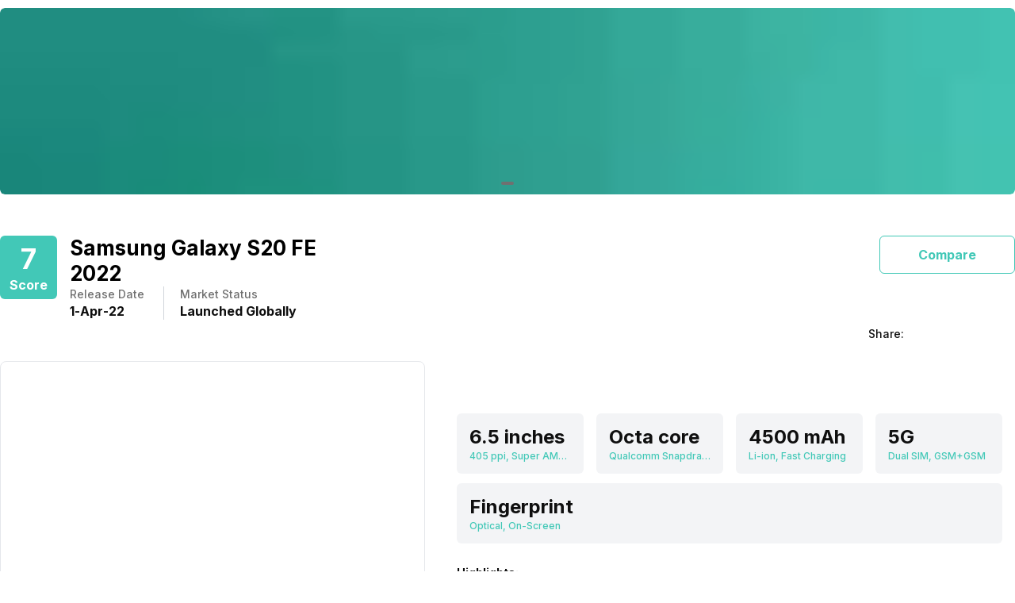

--- FILE ---
content_type: text/html; charset=utf-8
request_url: https://app.cashify.in/samsung-galaxy-s20-fe-2022-price-in-india
body_size: 50293
content:
<!DOCTYPE html><html lang="en" class="__variable_7f04ad"><head><meta charSet="utf-8"/><meta name="viewport" content="width=device-width, initial-scale=1, minimum-scale=1, maximum-scale=1, user-scalable=no"/><link rel="preload" href="/gpro_/_next/static/media/e4af272ccee01ff0-s.p.woff2" as="font" crossorigin="" type="font/woff2"/><link rel="preload" as="image" href="https://s3ng.cashify.in/builder/28632f348ad944fa87b020404e6c2776.jpg?w=60&amp;blur=30" fetchPriority="auto"/><link rel="stylesheet" href="/gpro_/_next/static/css/10c11246bc9aba33.css" data-precedence="next"/><link rel="stylesheet" href="/gpro_/_next/static/css/e84d6b229c0aedce.css" data-precedence="next"/><link rel="stylesheet" href="/gpro_/_next/static/css/c448eb7c1c3e9edd.css" data-precedence="next"/><link rel="stylesheet" href="/gpro_/_next/static/css/0d59fd265180e0d6.css" data-precedence="next"/><link rel="preload" as="script" fetchPriority="low" href="/gpro_/_next/static/chunks/webpack-363f785b1b85b5f6.js"/><script src="/gpro_/_next/static/chunks/4bd1b696-12330ad49b95aced.js" async=""></script><script src="/gpro_/_next/static/chunks/3095-ca922b1233e47f9a.js" async=""></script><script src="/gpro_/_next/static/chunks/main-app-3fc5eb243e7f0a1a.js" async=""></script><script src="/gpro_/_next/static/chunks/5448-1fc9aaf8361bd6bc.js" async=""></script><script src="/gpro_/_next/static/chunks/5103-d8f095aa9c97fd57.js" async=""></script><script src="/gpro_/_next/static/chunks/2195-8699755ceeda2b32.js" async=""></script><script src="/gpro_/_next/static/chunks/app/layout-55bd276f1fbf094a.js" async=""></script><script src="/gpro_/_next/static/chunks/982-1739ba48ac207d58.js" async=""></script><script src="/gpro_/_next/static/chunks/8976-b766669423f86b5f.js" async=""></script><script src="/gpro_/_next/static/chunks/app/error-fc6c94f6b4c678fe.js" async=""></script><script src="/gpro_/_next/static/chunks/app/not-found-c70117223b320c45.js" async=""></script><script src="/gpro_/_next/static/chunks/app/gpro/layout-236c511450c70bac.js" async=""></script><script src="/gpro_/_next/static/chunks/app/global-error-5b97ee336cd7f4eb.js" async=""></script><script src="/gpro_/_next/static/chunks/870-c5ad7ada42499d0c.js" async=""></script><script src="/gpro_/_next/static/chunks/2068-98d01cb64cb00fdd.js" async=""></script><script src="/gpro_/_next/static/chunks/584-c01f1b24617430a7.js" async=""></script><script src="/gpro_/_next/static/chunks/7066-7e2f3828bc189024.js" async=""></script><script src="/gpro_/_next/static/chunks/3981-02744cb4e150dc27.js" async=""></script><script src="/gpro_/_next/static/chunks/app/gpro/product/details/%5Bslug%5D/page-fa095b7d5e49c98d.js" async=""></script><link rel="preload" href="https://cdnjs.cloudflare.com/polyfill/v3/polyfill.min.js?version=4.8.0&amp;features=es2017,es2018,es2019,es2020,es2021,es2022,es6" as="script"/><meta name="next-size-adjust" content=""/><meta name="theme-color" content="#42c8b7"/><title>Samsung Galaxy S20 FE 2022 - Price in India, Specifications &amp; Features | Mobile Phones</title><meta name="description" content="Read about Samsung Galaxy S20 FE 2022 key features, price in India, full specifications, expert reviews and get the best exchange price exclusively on Cashify."/><meta name="keywords" content="Samsung Galaxy S20 FE 2022"/><meta name="robots" content="index, follow, notranslate"/><meta name="googlebot" content="max-image-preview:large"/><meta name="name" content="@reglobe/lego-gpro"/><meta name="version" content="1.1.5"/><meta name="app_env" content="prod"/><link rel="canonical" href="https://www.cashify.in/samsung-galaxy-s20-fe-2022-price-in-india"/><meta name="apple-itunes-app" content="app-id=1133551195"/><meta name="mobile-web-app-capable" content="yes"/><meta name="apple-mobile-web-app-title" content="Samsung Galaxy S20 FE 2022 - Price in India, Specifications &amp; Features | Mobile Phones"/><meta name="apple-mobile-web-app-status-bar-style" content="black-translucent"/><meta property="og:title" content="Samsung Galaxy S20 FE 2022 - Price in India, Specifications &amp; Features | Mobile Phones"/><meta property="og:description" content="Read about Samsung Galaxy S20 FE 2022 key features, price in India, full specifications, expert reviews and get the best exchange price exclusively on Cashify."/><meta property="og:url" content="https://www.cashify.in/samsung-galaxy-s20-fe-2022-price-in-india"/><meta property="og:site_name" content="Cashify"/><meta property="og:image" content="https://s3bo.cashify.in/gpro/uploads/2022/04/05164255/samsung-galaxy-s20-fe-2022-front.jpg?p=gp1&amp;s=gp"/><meta property="og:type" content="website"/><meta name="twitter:card" content="summary_large_image"/><meta name="twitter:site" content="@Cashify_"/><meta name="twitter:title" content="Samsung Galaxy S20 FE 2022 - Price in India, Specifications &amp; Features | Mobile Phones"/><meta name="twitter:description" content="Read about Samsung Galaxy S20 FE 2022 key features, price in India, full specifications, expert reviews and get the best exchange price exclusively on Cashify."/><meta name="twitter:image" content="https://s3bo.cashify.in/gpro/uploads/2022/04/05164255/samsung-galaxy-s20-fe-2022-front.jpg?p=gp1&amp;s=gp"/><link rel="icon" href="/favicon.ico" type="image/x-icon" sizes="48x48"/><script>document.querySelectorAll('body link[rel="icon"], body link[rel="apple-touch-icon"]').forEach(el => document.head.appendChild(el))</script><meta name="sentry-trace" content="43a10351fcfe351f201b813e32c997dc-ac8dd145d3f96eca-0"/><meta name="baggage" content="sentry-environment=prod,sentry-release=10e63d4e0a93f6562c424bb71bcf927e8969bb9f,sentry-public_key=9a3d8d4c6dee2ef6f2fa005a63de39c8,sentry-trace_id=43a10351fcfe351f201b813e32c997dc,sentry-sampled=false,sentry-sample_rand=0.9483553022536615,sentry-sample_rate=0.01"/><script src="/gpro_/_next/static/chunks/polyfills-42372ed130431b0a.js" noModule=""></script></head><body id="__csh"><div class="fixed native:absolute overflow-y-auto scrollbar-hide z-50 top-0 max-h-screen-90 flex-col left-0 right-0 sm:left-auto items-center flex" id="lego-snackbar" style="pointer-events:none"><div class="relative min-w-full sm:min-w-48 max-w-full flex-col-reverse flex flex-col"></div></div><div class="gpro-theme"><section class=" flex flex-col" itemScope="" itemType="http://schema.org/Product"><div class="flex-row flex-wrap bg-primary-bg w-full h-dvh flex"><div class="sticky top-0 left-0 right-0 w-full z-20 flex flex-col"></div><div class="min-w-0 flex flex-row flex-wrap sm:flex md:flex-wrap content-start md:m-auto basis-full md:basis-full" style="max-width:1280px"><div class="min-w-0 flex sm:flex basis-full md:basis-full"><section class="mb-7 w-full flex flex-col"><div class="flex flex-col w-full mt-2.5 overflow-hidden rounded-md"><div class="relative flex flex-col w-full"><div class="flex flex-1 w-full relative flex flex-col overflow-hidden" style="aspect-ratio:6/1"><div class="flex flex-1 h-full transition-transform duration-500 flex-row" style="pointer-events:auto"><div class="web:w-full web:h-full flex flex-col" style="aspect-ratio:6/1"><div class="flex flex-col w-full flex-1 items-center justify-center rounded-md"><div class="w-full flex flex-1 overflow-hidden flex-col"><span class=" flex flex-col"><img style="aspect-ratio:6/1" alt="TECH500" class="max-w-full max-h-full block align-middle rounded-md w-full cursor-pointer" height="100" width="100" loading="eager" fetchPriority="auto" data-src="https://s3ng.cashify.in/builder/28632f348ad944fa87b020404e6c2776.jpg" src="https://s3ng.cashify.in/builder/28632f348ad944fa87b020404e6c2776.jpg?w=60&amp;blur=30"/></span></div></div></div></div></div><div class="flex flex-row items-center gap-1 absolute left-1/2 -translate-x-1/2 bottom-3"><div class="h-1 rounded-md relative overflow-hidden w-4 bg-surface flex flex-col" style="cursor:pointer"></div></div></div></div></section></div><div class="min-w-0 flex sm:flex basis-full md:basis-full"><div class="flex flex-col w-full"><div class=" flex flex-col"><div class="flex sm:flex-col flex-row justify-between  w-full mt-5 sm:mt-6 mb-1"><div class="flex flex-row justify-between"><div class="flex flex-row"><div class="flex  flex-col justify-center items-center rounded-md bg-primary h-14 sm:h-20 px-3"><div class="extraFont1 text-lg sm:text-4xl px-1 text-primary-text-contrast">7</div><h3 class="h3 text-primary-text-contrast">Score</h3></div><div class="flex sm:flex-col w-2/3 flex-row ml-4 justify-between gap-10 sm:gap-0"><div class=" flex flex-col" itemProp="name"><h1 class="h1">Samsung Galaxy S20 FE 2022</h1></div><div class=" flex-row hidden sm:flex flex"><div class="flex flex-col pr-6"><span class="body3 text-surface-text">Release Date</span><div class="text-primary-text flex flex-row"><div class="flex flex-row"><span class="h3 flex flex-row">1</span><span class="h3">-</span></div><div class="flex flex-row"><span class="h3 flex flex-row">Apr</span><span class="h3">-</span></div><div class="flex flex-row"><span class="h3 flex flex-row">22</span></div></div></div><div class="border-l pl-5 border-gray-300 flex flex-col"><div class="flex flex-col pr-6"><span class="body3 text-surface-text">Market Status</span><div class="text-primary-text flex flex-row"><div class="flex flex-row"><span class="h3 flex flex-row">Launched Globally</span></div></div></div></div></div></div></div><div class=" flex flex-col"><div class="flex flex-row items-center"><div class="h3 rounded-md border text-primary border-primary rounded-md py-3 px-12 cursor-pointer text-primary">Compare</div></div></div></div><div class="flex flex-row items-center sm:mt-1 mt-0 justify-end"><div class="sm:flex flex-row items-center justify-end flex"><span class="body3 pr-2 text-primary-text">Share:</span><div class="flex flex-row items-center"><span class="cursor-pointer flex items-center ml-1 pr-3 flex-col"><img alt="facebook" class="max-w-full max-h-full block align-middle" height="28" width="28" loading="lazy" fetchPriority="low" data-src="https://s3ng.cashify.in/cashify/web/images/post/svgs/share-facebook.svg" src="[data-uri]"/></span><span class="cursor-pointer flex items-center ml-1 pr-3 flex-col"><img alt="twitter" class="max-w-full max-h-full block align-middle" height="28" width="28" loading="lazy" fetchPriority="low" data-src="https://s3ng.cashify.in/cashify/web/images/post/svgs/share-twitter.svg" src="[data-uri]"/></span><span class="cursor-pointer flex items-center ml-1 pr-3 flex-col"><img alt="whatsapp" class="max-w-full max-h-full block align-middle" height="28" width="28" loading="lazy" fetchPriority="low" data-src="https://s3ng.cashify.in/cashify/web/images/post/svgs/share-whatsapp.svg" src="[data-uri]"/></span></div></div></div></div><div class="hidden flex flex-col" itemProp="aggregateRating" itemType="https://schema.org/AggregateRating" itemScope=""><span class="inherit" itemProp="ratingValue">3.5</span><span class="inherit" itemProp="ratingCount">5</span><span class="inherit" itemProp="reviewCount">1</span></div><div class="hidden flex flex-col" itemProp="review" itemType="https://schema.org/Review" itemScope=""><div class=" flex flex-col" itemProp="author" itemType="https://schema.org/Person" itemScope=""><span class="inherit" itemProp="name">Basit Manzoor</span></div><div class=" flex flex-col" itemProp="reviewRating" itemType="https://schema.org/Rating" itemScope=""><span class="inherit" itemProp="ratingValue">4</span><span class="inherit" itemProp="bestRating">5</span></div></div><div class="inherit hidden" itemProp="offers" itemType="https://schema.org/AggregateOffer"><span class="inherit" itemProp="lowPrice">Rs. 43,599</span>to <span class="inherit" itemProp="highPrice">Rs. 43,599</span><span class="inherit" itemProp="priceCurrency">INR</span><span class="inherit" itemProp="offerCount">1</span></div></div><div class=" flex flex-col"><div class=" flex flex-col"><div class="w-full pt-4 sm:pb-10 pb-5 flex flex-col"><div class="flex sm:flex-row flex-col w-full"><div class="w-full sm:w-[45%] sm:h-full max-w-full min-h-32 flex flex-col"><div class="mr-0 sm:mr-10 sm:mb-12 mb-0 min-h-32 flex flex-col"><div class="flex flex-col  w-full"><div class="flex flex-col border-0 sm:border border-gray-200 rounded-lg  sm:mb-3 mb-0"><div class="flex flex-row items-center justify-center w-full sm:py-8  ml-0"><div class=" flex flex-col"><div class="flex flex-row justify-center items-center ml-2.5"><div class="flex justify-center items-center h-72 w-72 sm:w-full sm:h-80 flex-col"><img style="aspect-ratio:1/1" alt="Samsung Galaxy S20 FE 2022 Front" class="max-w-full max-h-full block align-middle h-full" loading="lazy" fetchPriority="low" data-src="https://s3bg.cashify.in/gpro/uploads/2022/04/05164255/samsung-galaxy-s20-fe-2022-front.jpg" src="[data-uri]"/></div></div></div></div></div><div class="flex flex-row w-full relative"><div class="max-w-xs w-52 flex flex-col"><ul class="flex flex-row list-none p-0 m-0"><div class="relative mr-4 flex flex-col"><div class="hidden cursor-pointer absolute w-full h-full flex flex-row items-center justify-center"><span class="caption text-white">View All</span></div><li class="flex items-center justify-center border-solid py-2 border border-primary rounded-md flex-col"><div class="flex items-center justify-center w-16 h-14 flex-col"><div class="w-full h-full flex flex-row items-center justify-center"></div></div></li></div><div class="relative mr-4 flex flex-col"><div class="opacity-60 text-primary bg-black cursor-pointer absolute w-full h-full flex flex-row items-center justify-center"><span class="caption text-white">View All</span></div><li class="flex items-center justify-center border-solid py-2 flex-col"><div class="flex items-center justify-center w-16 h-14 flex-col"><div class="w-full h-full flex flex-row items-center justify-center"></div></div></li></div></ul></div></div></div></div></div><div class="w-full sm:w-[55%] mt-0 min-h-32 flex flex-col"><section class=" flex flex-col"><div class="relative flex flex-col"><div class=" flex flex-col"><div class="hidden flex flex-col"><span class="inherit" itemProp="sku">samsung-galaxy-s20-fe-2022</span><span class="inherit" itemProp="category">Mobile</span><span class="inherit" itemProp="mpn">46736</span><span class=" flex flex-col" itemProp="description"><div class="inherit"><p><b>Samsung Galaxy S20 FE 2022</b><b> Launch in India</b></p>
<p><span style="font-weight:400">The very successful Samsung Galaxy S20 FE from 2020 now has a successor in the form of the Samsung Galaxy S20 FE 2022, which was just released by Samsung. Samsung has quietly released a new smartphone in South Korea. The smartphone is similar to the Samsung Galaxy S20 FE that was released in 2020, but it is available for a lesser price than the one that was released in 2020. Let’s take a look at the new features that have been added to the Galaxy S20 FE in its updated version from 2022.</span></p>
<p><b>Samsung Galaxy S20 FE 2022</b><b> Price in India</b></p>
<p><span style="font-weight:400">The only storage configuration available for the Samsung Galaxy S20 FE 2022 would cost you a total of KRW 699,600, which is equivalent to around Rs. 43,600. It is KRW 200,200 (about Rs. 12,400) less expensive than the standard Galaxy S20 FE, which was released in 2020 at a price of KRW 899,800 (approximately Rs. 56,000). The mobile device may be purchased in Cloud White, Cloud Lavender, or Cloud Navy colours, and can be purchased via the mobile service providers KT and LG U+.</span></p>
<p><span style="font-weight:400">It has not yet been made public whether or not the Samsung Galaxy S20 FE 2022 will be available in places other than South Korea or how much it will cost there.</span></p>
</div></span><span class="inherit" itemProp="image">https://s3n.cashify.in/cashify/product/img/xhdpi/ede6eaab-6338.jpg</span><a itemProp="url" href="/samsung-galaxy-s20-fe-2022-price-in-india"><span class="inherit"> <!-- -->/samsung-galaxy-s20-fe-2022-price-in-india</span></a></div><div class="hidden flex flex-col" itemProp="brand" itemType="https://schema.org/Brand" itemScope=""><span class="inherit" itemProp="name">Samsung</span></div><div class="flex flex-row justify-between  pb-10"></div><div class="mb-2.5 flex flex-col"></div><div class="mt-4 flex flex-col"><div class="flex flex-row w-full flex-wrap min-h-32"><div class="flex flex-col rounded-md mb-3 flex-1 bg-gray-100 py-3.5 px-4 mr-4 min-w-40"><div class="h1 text-primary-text text-ellipsis overflow-hidden whitespace-nowrap font-semibold sm:text-2xl text-lg">6.5 inches</div><span class="caption text-secondary-text text-ellipsis overflow-hidden whitespace-nowrap">405 ppi, Super AMOLED</span></div><div class="flex flex-col rounded-md mb-3 flex-1 bg-gray-100 py-3.5 px-4 mr-4 min-w-40"><div class="h1 text-primary-text text-ellipsis overflow-hidden whitespace-nowrap font-semibold sm:text-2xl text-lg">Octa core </div><span class="caption text-secondary-text text-ellipsis overflow-hidden whitespace-nowrap">Qualcomm Snapdragon 865</span></div><div class="flex flex-col rounded-md mb-3 flex-1 bg-gray-100 py-3.5 px-4 mr-4 min-w-40"><div class="h1 text-primary-text text-ellipsis overflow-hidden whitespace-nowrap font-semibold sm:text-2xl text-lg">4500 mAh</div><span class="caption text-secondary-text text-ellipsis overflow-hidden whitespace-nowrap">Li-ion, Fast Charging</span></div><div class="flex flex-col rounded-md mb-3 flex-1 bg-gray-100 py-3.5 px-4 mr-4 min-w-40"><div class="h1 text-primary-text text-ellipsis overflow-hidden whitespace-nowrap font-semibold sm:text-2xl text-lg">5G</div><span class="caption text-secondary-text text-ellipsis overflow-hidden whitespace-nowrap">Dual SIM, GSM+GSM</span></div><div class="flex flex-col rounded-md mb-3 flex-1 bg-gray-100 py-3.5 px-4 mr-4 min-w-40"><div class="h1 text-primary-text text-ellipsis overflow-hidden whitespace-nowrap font-semibold sm:text-2xl text-lg">Fingerprint</div><span class="caption text-secondary-text text-ellipsis overflow-hidden whitespace-nowrap">Optical, On-Screen</span></div></div></div><div class="mt-4 flex flex-col"><h6 class="subtitle1 mr-4 text-primary-text">Highlights:</h6><div class="flex flex-row"><div class="overflow-y-auto sm:mr-5 pb-2 mr-0  scrollbar-hide scrollbar-none flex flex-col"><div class="flex flex-row flex-nowrap w-full sm:w-[calc( 100vw - 90px )]"><a class="flex flex-row  sm:w-full justify-center items-center mr-3 rounded-md  py-1 px-1.5 bg-gray-100" href="/search?gpro_cat=6626,"><h6 class="subtitle2 text-center text-ellipsis whitespace-nowrap text-secondary-text">Big Performer</h6></a></div></div></div></div><div class="flex gap-2 flex-row sm:mb-0 sm:ml-0 sm:mt-5  p-2.5 native:absolute web:fixed sm:relative bottom-0 bg-primary-bg border-t sm:border-t-0 border-gray-200 left-0 right-0 sm:z-0 z-20" style="padding-bottom:12px"><div class="w-1/2 flex flex-col"><div class="flex-col flex" id="lego-ripple"><div class="relative overflow-hidden flex flex-col"><button type="button" role="button" style="border-style:solid;border-color:rgb(66 200 183);border-width:1px" class="flex flex-row justify-center items-center rounded-md bg-cta"><span class="inherit text-cta-text-contrast text-md font-medium h4 py-3 text-center">Sell Old Mobile Phone</span></button></div></div></div><div class="flex-1 flex flex-col"><div class="flex-col flex" id="lego-ripple"><div class="relative overflow-hidden flex flex-col"><button type="button" role="button" class="flex flex-row justify-center items-center rounded-md border border-solid border-cta-border"><span class="inherit text-cta-text text-md font-medium h4 text-center py-3 text-primary">Buy New Mobile Phone</span></button></div></div></div></div></div></div></section></div></div></div></div><div class=" flex flex-col"></div><div class=" flex flex-col"></div></div></div></div></div><div class="min-w-0 flex flex-row flex-wrap sm:flex md:flex-wrap content-start md:m-auto basis-full md:basis-full relative" style="max-width:1280px"><div class="min-w-0 flex flex-row flex-wrap sm:flex md:flex-wrap content-start basis-full md:basis-8/12"><div style="max-width:100%;width:100%"><div class="min-w-0 flex sm:flex basis-full md:basis-full"><div class=" flex flex-col" id="adsolut_prod"></div></div><div class="min-w-0 flex sm:flex basis-full md:basis-full"></div><div class="min-w-0 flex sm:flex basis-full md:basis-full"><div class="mt-8 w-full flex flex-col"><div class="flex flex-row items-center justify-between"><h2 class="h2 center text-primary-text">About the Product Overview</h2><div class=" flex flex-col"></div></div><div class="flex flex-col mb-14 mt-4 rounded-d p-3 shadow-md sm:shadow-md sm:p-5"><div class="flex flex-col"><div class="overflow-x-auto flex flex-row overflow-y-hidden scrollbar-hide scrollbar-none"><div class="flex flex-col gap-1 relative cursor-pointer items-center flex-shrink-0 sm:w-32"><div class="flex flex-col mx-2 py-2"><h3 class="h3 w-full text-center text-cta-text">Highlights</h3></div><div class="absolute h-1 w-full bottom-0 left-0 bg-cta rounded flex flex-col"></div></div><div class="flex flex-col gap-1 relative cursor-pointer items-center flex-shrink-0 sm:w-32"><div class="flex flex-col mx-2 py-2"><div class="body1 w-full text-center text-surface-text">Description</div></div></div><div class="flex flex-col gap-1 relative cursor-pointer items-center flex-shrink-0 sm:w-32"><div class="flex flex-col mx-2 py-2"><div class="body1 w-full text-center text-surface-text">Design</div></div></div><div class="flex flex-col gap-1 relative cursor-pointer items-center flex-shrink-0 sm:w-32"><div class="flex flex-col mx-2 py-2"><div class="body1 w-full text-center text-surface-text">Display</div></div></div><div class="flex flex-col gap-1 relative cursor-pointer items-center flex-shrink-0 sm:w-32"><div class="flex flex-col mx-2 py-2"><div class="body1 w-full text-center text-surface-text">Performance</div></div></div><div class="flex flex-col gap-1 relative cursor-pointer items-center flex-shrink-0 sm:w-32"><div class="flex flex-col mx-2 py-2"><div class="body1 w-full text-center text-surface-text">Camera</div></div></div><div class="flex flex-col gap-1 relative cursor-pointer items-center flex-shrink-0 sm:w-32"><div class="flex flex-col mx-2 py-2"><div class="body1 w-full text-center text-surface-text">Battery</div></div></div><div class="flex flex-col gap-1 relative cursor-pointer items-center flex-shrink-0 sm:w-32"><div class="flex flex-col mx-2 py-2"><div class="body1 w-full text-center text-surface-text">Verdict</div></div></div></div><div class="border-surface-border border-b border-solid w-full my-0 flex flex-col"></div><div class=" flex flex-col" aria-hidden="false"><div class="dynamic-html text-primary-text flex flex-col"><div class="inherit body3"><p><b>Samsung Galaxy S20 FE 2022</b><b> Highlights</b></p>
<p><span style="font-weight:400">The Galaxy S20 FE 2022 has a number of features, such as a display with a refresh rate of 120Hz for its Super AMOLED panel, a triple camera setup, and a battery with a capacity of 4,500mAh. In addition to that, it has a Qualcomm Snapdragon 865 system-on-a-chip.</span></p>
<p><b>Samsung Galaxy S20 FE 2022</b><b> Pros and Cons</b></p>
<p><b>Pros</b></p>
<ul>
<li style="font-weight:400" aria-level="1"><span style="font-weight:400">5G connectivity</span></li>
<li style="font-weight:400" aria-level="1"><span style="font-weight:400">32MP selfies camera</span></li>
<li style="font-weight:400" aria-level="1"><span style="font-weight:400">Wireless charging available</span></li>
<li style="font-weight:400" aria-level="1"><span style="font-weight:400">Fast charging available</span></li>
<li style="font-weight:400" aria-level="1"><span style="font-weight:400">4K video recording compatibility</span></li>
<li style="font-weight:400" aria-level="1"><span style="font-weight:400">Dust and Water resistance</span></li>
<li style="font-weight:400" aria-level="1"><span style="font-weight:400">120Hz refresh rate display</span></li>
</ul>
<p><b>Cons</b></p>
<ul>
<li style="font-weight:400" aria-level="1"><span style="font-weight:400">Gorilla Glass 3</span></li>
<li style="font-weight:400" aria-level="1"><span style="font-weight:400">No 3.5mm headphone jack</span></li>
<li style="font-weight:400" aria-level="1"><span style="font-weight:400">Only 4500 mAh battery</span></li>
</ul>
</div></div></div><div class="invisible h-0 flex flex-col" aria-hidden="true"><div class="dynamic-html text-primary-text flex flex-col"><div class="inherit body3"><p><b>Samsung Galaxy S20 FE 2022</b><b> Launch in India</b></p>
<p><span style="font-weight:400">The very successful Samsung Galaxy S20 FE from 2020 now has a successor in the form of the Samsung Galaxy S20 FE 2022, which was just released by Samsung. Samsung has quietly released a new smartphone in South Korea. The smartphone is similar to the Samsung Galaxy S20 FE that was released in 2020, but it is available for a lesser price than the one that was released in 2020. Let’s take a look at the new features that have been added to the Galaxy S20 FE in its updated version from 2022.</span></p>
<p><b>Samsung Galaxy S20 FE 2022</b><b> Price in India</b></p>
<p><span style="font-weight:400">The only storage configuration available for the Samsung Galaxy S20 FE 2022 would cost you a total of KRW 699,600, which is equivalent to around Rs. 43,600. It is KRW 200,200 (about Rs. 12,400) less expensive than the standard Galaxy S20 FE, which was released in 2020 at a price of KRW 899,800 (approximately Rs. 56,000). The mobile device may be purchased in Cloud White, Cloud Lavender, or Cloud Navy colours, and can be purchased via the mobile service providers KT and LG U+.</span></p>
<p><span style="font-weight:400">It has not yet been made public whether or not the Samsung Galaxy S20 FE 2022 will be available in places other than South Korea or how much it will cost there.</span></p>
</div></div></div><div class="invisible h-0 flex flex-col" aria-hidden="true"><div class="dynamic-html text-primary-text flex flex-col"><div class="inherit body3"><p><b>Samsung Galaxy S20 FE 2022</b><b> Design</b></p>
<p><span style="font-weight:400">The overall look is simple and sleek, with the camera minimally projecting from the back panel of the device. On the rear of the Samsung Galaxy S20 FE 5G 2022, there’s a polycarbonate sheet with a plastic-coated metal frame. In an effort to match the chassis on all four sides, the back panel curves and has a seamless matte texture. In this gadget, the glass-encased display is a little more flattened than in previous models. It protects the screen with Corning Gorilla Glass 3, it enables Always-on display, and it features a large and brilliant screen display. IP68 dust and water resistance is included on the Samsung Galaxy S20 FE 2022,</span></p>
</div></div></div><div class="invisible h-0 flex flex-col" aria-hidden="true"><div class="dynamic-html text-primary-text flex flex-col"><div class="inherit body3"><p><b>Samsung Galaxy S20 FE 2022</b><b> Display</b></p>
<p><span style="font-weight:400">The display of the Samsung Galaxy S20 FE 2022 is 6.5 inches and the display features a resolution of 1080 x 2400 pixels. This display technology is a Super AMOLED capacitive touch screen display that runs at 120Hz and supports HDR10+. For phones that fall within this price range, the display is of a quality that is fairly satisfactory.</span></p>
</div></div></div><div class="invisible h-0 flex flex-col" aria-hidden="true"><div class="dynamic-html text-primary-text flex flex-col"><div class="inherit body3"><p><b>Samsung Galaxy S20 FE 2022</b><b> Performance</b></p>
<p><span style="font-weight:400">The chipset used in the Samsung Galaxy S20 FE 2022 is the Qualcomm Snapdragon 865 5G based on 7 nm+ architecture. The processing speed of the Samsung Galaxy S20 FE 2022 is Octa-core. The graphics processing unit (GPU) is known as the Adreno 650. This chipset is clearly old and doesn’t justify the price tag of the device. </span></p>
<p><span style="font-weight:400">In addition, the Samsung Galaxy S20 FE 2022 has a RAM capacity of 6 GB and an internal storage capacity (ROM) of 128 GB. The storage space may be increased with the use of the micro-SD card, which has a maximum permissible capacity of 256 gigabytes. The SIM slot is shared. The Samsung Galaxy S20 FE 2022 is preloaded with Android 12 and One UI 4.1.</span></p>
</div></div></div><div class="invisible h-0 flex flex-col" aria-hidden="true"><div class="dynamic-html text-primary-text flex flex-col"><div class="inherit body3"><p><b>Samsung Galaxy S20 FE 2022</b><b> Camera</b></p>
<p><span style="font-weight:400">When it comes to photography, the Samsung phone is equipped with a three-camera setup on the back panel. This system consists of the main sensor with a resolution of 12 megapixels and an f/1.8 lens, as well as an ultra-wide shooter with 12 megapixels and a telephoto lens with 8 megapixels. The front-facing camera on this phone has a resolution of 32 megapixels, making it ideal for taking selfies.</span></p>
<p><span style="font-weight:400">LED flash, auto-HDR, panoramic, and video recording at 4K@30/60fps, 1080p@30/60fps, and gyro-EIS are just some of the capabilities that are supported by this device.</span></p>
</div></div></div><div class="invisible h-0 flex flex-col" aria-hidden="true"><div class="dynamic-html text-primary-text flex flex-col"><div class="inherit body3"><p><b>Samsung Galaxy S20 FE 2022</b><b> Battery</b></p>
<p><span style="font-weight:400">The battery inside the Samsung Galaxy S20 FE 2022 has a capacity of 4500 mAh, depending on the model. The battery is built using Li-on technology, and it cannot be removed from the device. It provides fast charging at a rate of 25 watts, Fast wireless charging at a rate of 15 watts, Reverse wireless charging at a rate of 4.5 watts, as well as USB and Power Delivery 3.0.</span></p>
</div></div></div><div class="invisible h-0 flex flex-col" aria-hidden="true"><div class="dynamic-html text-primary-text flex flex-col"><div class="inherit body3"><p><b>Samsung Galaxy S20 FE 2022</b><b> Verdict</b></p>
<p><span style="font-weight:400">The Samsung Galaxy S20 FE 5G 2022 is a smartphone that is solid and consistent and does not have any significant flaws. It is a well-thought-out device from Samsung’s lineup, and they have addressed all of their requirements with it.</span></p>
</div></div></div></div></div></div></div><div class="min-w-0 flex sm:flex basis-full md:basis-full"><section class="pb-16  flex flex-col" id="detailedSpecs"><div class="flex flex-row justify-between items-end mb-5"><h2 class="h2 text-primary-text">Detailed Specs</h2><div class="flex flex-row items-center"><div class="h3 cursor-pointer text-primary">Compare</div></div></div><div class="w-full flex flex-col"><div class="sm:mb-4 mb-2 flex flex-col"><div class="relative flex flex-row justify-between flex-wrap items-center overflow-hidden bg-gray-100"><input type="checkbox" class="peer hidden" id="«R8malkmj3rnen5tb»-toggle" name="accordion-toggle"/><label for="«R8malkmj3rnen5tb»-toggle" class="basis-full relative flex justify-between cursor-pointer max-w-11/12 p-2.5 sm:p-4 h3"><div class="flex flex-row items-center"><div class="flex  flex-col justify-center items-center rounded-md bg-primary h-7 sm:h-10 px-2"><div class="h3 text-primary-text-contrast">7.9</div></div><div class="ml-3 w-56 h-9 sm:w-full flex flex-col"><div class="inherit">General</div></div></div></label><label class="absolute transition-all duration-200 cursor-pointer top-3 right-4 peer-checked:rotate-180" for="«R8malkmj3rnen5tb»-toggle"><svg xmlns="http://www.w3.org/2000/svg" viewBox="0 0 24 24" fill="currentColor" class="w-5 h-5 stroke-2"><path fill-rule="evenodd" d="M12.53 16.28a.75.75 0 0 1-1.06 0l-7.5-7.5a.75.75 0 0 1 1.06-1.06L12 14.69l6.97-6.97a.75.75 0 1 1 1.06 1.06l-7.5 7.5Z" clip-rule="evenodd"></path></svg></label><div class="basis-full transition-height ease-in-out px-2.5 sm:px-4 overflow-hidden h-auto max-h-0 peer-checked:overflow-y-auto peer-checked:max-h-96 border-x border-b border-gray-100 mt-3 pl-4" style="animation-duration:200ms"><div class="w-full flex flex-col"><div class="w-full flex flex-col"><div class="flex flex-row my-5"><div class="body2 flex-1 pl-5 text-surface-text">Announced On</div><div class="flex-1 mr-5 flex flex-col"><span class="body2 text-primary-text">1-Apr-22</span></div></div><div class="flex flex-row my-5"><div class="body2 flex-1 pl-5 text-surface-text">Market Status</div><div class="flex-1 mr-5 flex flex-col"><span class="body2 text-primary-text">Launched Globally</span></div></div><div class="flex flex-row my-5"><div class="body2 flex-1 pl-5 text-surface-text">Brand</div><div class="flex-1 mr-5 flex flex-col"><span class="body2 text-primary-text">Samsung</span></div></div><div class="flex flex-row my-5"><div class="body2 flex-1 pl-5 text-surface-text">Price Status</div><div class="flex-1 mr-5 flex flex-col"><span class="body2 text-primary-text">Expected</span></div></div><div class="flex flex-row my-5"><div class="body2 flex-1 pl-5 text-surface-text">Price</div><div class="flex-1 mr-5 flex flex-col"><span class="body2 text-primary-text">Rs. 43,599</span></div></div></div></div></div></div></div><div class="sm:mb-4 mb-2 flex flex-col"><div class="relative flex flex-row justify-between flex-wrap items-center overflow-hidden bg-gray-100"><input type="checkbox" class="peer hidden" id="«R96alkmj3rnen5tb»-toggle" name="accordion-toggle"/><label for="«R96alkmj3rnen5tb»-toggle" class="basis-full relative flex justify-between cursor-pointer max-w-11/12 p-2.5 sm:p-4 h3"><div class="flex flex-row items-center"><div class="flex  flex-col justify-center items-center rounded-md bg-primary h-7 sm:h-10 px-2"><div class="h3 text-primary-text-contrast">8.9</div></div><div class="ml-3 w-56 h-9 sm:w-full flex flex-col"><div class="inherit">Samsung Galaxy S20 FE 2022 - <!-- -->Display</div></div></div></label><label class="absolute transition-all duration-200 cursor-pointer top-3 right-4 peer-checked:rotate-180" for="«R96alkmj3rnen5tb»-toggle"><svg xmlns="http://www.w3.org/2000/svg" viewBox="0 0 24 24" fill="currentColor" class="w-5 h-5 stroke-2"><path fill-rule="evenodd" d="M12.53 16.28a.75.75 0 0 1-1.06 0l-7.5-7.5a.75.75 0 0 1 1.06-1.06L12 14.69l6.97-6.97a.75.75 0 1 1 1.06 1.06l-7.5 7.5Z" clip-rule="evenodd"></path></svg></label><div class="basis-full transition-height ease-in-out px-2.5 sm:px-4 overflow-hidden h-auto max-h-0 peer-checked:overflow-y-auto peer-checked:max-h-96 border-x border-b border-gray-100 mt-3 pl-4" style="animation-duration:200ms"><div class="w-full flex flex-col"><div class="w-full flex flex-col"><div class="flex flex-row my-5"><div class="body2 flex-1 pl-5 text-surface-text">Screen Size</div><div class="flex-1 mr-5 flex flex-col"><span class="body2 text-primary-text">6.5 inches</span></div></div><div class="flex flex-row my-5"><div class="body2 flex-1 pl-5 text-surface-text">Screen Type</div><div class="flex-1 mr-5 flex flex-col"><span class="body2 text-primary-text">Super AMOLED</span></div></div><div class="flex flex-row my-5"><div class="body2 flex-1 pl-5 text-surface-text">Screen Resolution</div><div class="flex-1 mr-5 flex flex-col"><span class="body2 text-primary-text">1080 x 2400 pixels</span></div></div><div class="flex flex-row my-5"><div class="body2 flex-1 pl-5 text-surface-text">Pixel Density</div><div class="flex-1 mr-5 flex flex-col"><span class="body2 text-primary-text">405 ppi</span></div></div><div class="flex flex-row my-5"><div class="body2 flex-1 pl-5 text-surface-text">Aspect Ratio</div><div class="flex-1 mr-5 flex flex-col"><span class="body2 text-primary-text">20:09</span></div></div><div class="flex flex-row my-5"><div class="body2 flex-1 pl-5 text-surface-text">Screen to Body Ratio</div><div class="flex-1 mr-5 flex flex-col"><span class="body2 text-primary-text">85.68%</span></div></div><div class="flex flex-row my-5"><div class="body2 flex-1 pl-5 text-surface-text">Screen Design</div><div class="flex-1 mr-5 flex flex-col"><span class="body2 text-primary-text">Punch hole</span></div></div><div class="flex flex-row my-5"><div class="body2 flex-1 pl-5 text-surface-text">Screen Refresh Rate</div><div class="flex-1 mr-5 flex flex-col"><span class="body2 text-primary-text">120 Hz</span></div></div><div class="flex flex-row my-5"><div class="body2 flex-1 pl-5 text-surface-text">Screen Quality</div><div class="flex-1 mr-5 flex flex-col"><span class="body2 text-primary-text">FHD</span></div></div></div></div></div></div></div><div class="sm:mb-4 mb-2 flex flex-col"><div class="relative flex flex-row justify-between flex-wrap items-center overflow-hidden bg-gray-100"><input type="checkbox" class="peer hidden" id="«R9malkmj3rnen5tb»-toggle" name="accordion-toggle"/><label for="«R9malkmj3rnen5tb»-toggle" class="basis-full relative flex justify-between cursor-pointer max-w-11/12 p-2.5 sm:p-4 h3"><div class="flex flex-row items-center"><div class="flex  flex-col justify-center items-center rounded-md bg-primary h-7 sm:h-10 px-2"><div class="h3 text-primary-text-contrast">6.5</div></div><div class="ml-3 w-56 h-9 sm:w-full flex flex-col"><div class="inherit">Samsung Galaxy S20 FE 2022 - <!-- -->Rear Camera</div></div></div></label><label class="absolute transition-all duration-200 cursor-pointer top-3 right-4 peer-checked:rotate-180" for="«R9malkmj3rnen5tb»-toggle"><svg xmlns="http://www.w3.org/2000/svg" viewBox="0 0 24 24" fill="currentColor" class="w-5 h-5 stroke-2"><path fill-rule="evenodd" d="M12.53 16.28a.75.75 0 0 1-1.06 0l-7.5-7.5a.75.75 0 0 1 1.06-1.06L12 14.69l6.97-6.97a.75.75 0 1 1 1.06 1.06l-7.5 7.5Z" clip-rule="evenodd"></path></svg></label><div class="basis-full transition-height ease-in-out px-2.5 sm:px-4 overflow-hidden h-auto max-h-0 peer-checked:overflow-y-auto peer-checked:max-h-96 border-x border-b border-gray-100 mt-3 pl-4" style="animation-duration:200ms"><div class="w-full flex flex-col"><div class="w-full flex flex-col"><div class="flex flex-row my-5"><div class="body2 flex-1 pl-5 text-surface-text">OIS</div><div class="flex-1 mr-5 flex flex-col"><span class="body2 text-primary-text">Yes</span></div></div><div class="flex flex-row my-5"><div class="body2 flex-1 pl-5 text-surface-text">Rear Flash</div><div class="flex-1 mr-5 flex flex-col"><span class="body2 text-primary-text">Yes, LED Flash</span></div></div><div class="flex flex-row my-5"><div class="body2 flex-1 pl-5 text-surface-text">Rear Video Recording</div><div class="flex-1 mr-5 flex flex-col"><span class="body2 text-primary-text">3840x2160 @ 30 fps, 1920x1080 @ 60 fps</span></div></div><div class="flex flex-row my-5"><div class="body2 flex-1 pl-5 text-surface-text">Rear Camera Features</div><div class="flex-1 mr-5 flex flex-col"><span class="body2 text-primary-text">Digital Zoom, Auto Flash, Face detection, Touch to focus</span></div></div><div class="flex flex-row my-5"><div class="body2 flex-1 pl-5 text-surface-text">Rear Camera Setup</div><div class="flex-1 mr-5 flex flex-col"><span class="body2 text-primary-text">Triple, 12MP + 8MP + 12MP</span></div></div><div class="flex flex-row my-5"><div class="body2 flex-1 pl-5 text-surface-text">Rear Sensor</div><div class="flex-1 mr-5 flex flex-col"><span class="body2 text-primary-text">ISOCELL Plus</span></div></div></div></div></div></div></div><div class="sm:mb-4 mb-2 flex flex-col"><div class="relative flex flex-row justify-between flex-wrap items-center overflow-hidden bg-gray-100"><input type="checkbox" class="peer hidden" id="«Ra6alkmj3rnen5tb»-toggle" name="accordion-toggle"/><label for="«Ra6alkmj3rnen5tb»-toggle" class="basis-full relative flex justify-between cursor-pointer max-w-11/12 p-2.5 sm:p-4 h3"><div class="flex flex-row items-center"><div class="flex  flex-col justify-center items-center rounded-md bg-primary h-7 sm:h-10 px-2"><div class="h3 text-primary-text-contrast">4.3</div></div><div class="ml-3 w-56 h-9 sm:w-full flex flex-col"><div class="inherit">Samsung Galaxy S20 FE 2022 - <!-- -->Front Camera</div></div></div></label><label class="absolute transition-all duration-200 cursor-pointer top-3 right-4 peer-checked:rotate-180" for="«Ra6alkmj3rnen5tb»-toggle"><svg xmlns="http://www.w3.org/2000/svg" viewBox="0 0 24 24" fill="currentColor" class="w-5 h-5 stroke-2"><path fill-rule="evenodd" d="M12.53 16.28a.75.75 0 0 1-1.06 0l-7.5-7.5a.75.75 0 0 1 1.06-1.06L12 14.69l6.97-6.97a.75.75 0 1 1 1.06 1.06l-7.5 7.5Z" clip-rule="evenodd"></path></svg></label><div class="basis-full transition-height ease-in-out px-2.5 sm:px-4 overflow-hidden h-auto max-h-0 peer-checked:overflow-y-auto peer-checked:max-h-96 border-x border-b border-gray-100 mt-3 pl-4" style="animation-duration:200ms"><div class="w-full flex flex-col"><div class="w-full flex flex-col"><div class="flex flex-row my-5"><div class="body2 flex-1 pl-5 text-surface-text">Front Video Recording</div><div class="flex-1 mr-5 flex flex-col"><span class="body2 text-primary-text">3840x2160 @ 30 fps, 1920x1080 @ 30 fps</span></div></div><div class="flex flex-row my-5"><div class="body2 flex-1 pl-5 text-surface-text">Front Camera Setup</div><div class="flex-1 mr-5 flex flex-col"><span class="body2 text-primary-text">Single, 32MP</span></div></div><div class="flex flex-row my-5"><div class="body2 flex-1 pl-5 text-surface-text">Front Flash</div><div class="flex-1 mr-5 flex flex-col"><span class="body2 text-primary-text">Yes, Screen flash</span></div></div></div></div></div></div></div><div class="sm:mb-4 mb-2 flex flex-col"><div class="relative flex flex-row justify-between flex-wrap items-center overflow-hidden bg-gray-100"><input type="checkbox" class="peer hidden" id="«Ramalkmj3rnen5tb»-toggle" name="accordion-toggle"/><label for="«Ramalkmj3rnen5tb»-toggle" class="basis-full relative flex justify-between cursor-pointer max-w-11/12 p-2.5 sm:p-4 h3"><div class="flex flex-row items-center"><div class="flex  flex-col justify-center items-center rounded-md bg-primary h-7 sm:h-10 px-2"><div class="h3 text-primary-text-contrast">6.9</div></div><div class="ml-3 w-56 h-9 sm:w-full flex flex-col"><div class="inherit">Samsung Galaxy S20 FE 2022 - <!-- -->Memory &amp; Storage</div></div></div></label><label class="absolute transition-all duration-200 cursor-pointer top-3 right-4 peer-checked:rotate-180" for="«Ramalkmj3rnen5tb»-toggle"><svg xmlns="http://www.w3.org/2000/svg" viewBox="0 0 24 24" fill="currentColor" class="w-5 h-5 stroke-2"><path fill-rule="evenodd" d="M12.53 16.28a.75.75 0 0 1-1.06 0l-7.5-7.5a.75.75 0 0 1 1.06-1.06L12 14.69l6.97-6.97a.75.75 0 1 1 1.06 1.06l-7.5 7.5Z" clip-rule="evenodd"></path></svg></label><div class="basis-full transition-height ease-in-out px-2.5 sm:px-4 overflow-hidden h-auto max-h-0 peer-checked:overflow-y-auto peer-checked:max-h-96 border-x border-b border-gray-100 mt-3 pl-4" style="animation-duration:200ms"><div class="w-full flex flex-col"><div class="w-full flex flex-col"><div class="flex flex-row my-5"><div class="body2 flex-1 pl-5 text-surface-text">Phone Variants</div><div class="flex-1 mr-5 flex flex-col"><span class="body2 text-primary-text">6GB 128GB</span></div></div><div class="flex flex-row my-5"><div class="body2 flex-1 pl-5 text-surface-text">Expandable Storage</div><div class="flex-1 mr-5 flex flex-col"><span class="body2 text-primary-text">Yes</span></div></div><div class="flex flex-row my-5"><div class="body2 flex-1 pl-5 text-surface-text">RAM Type</div><div class="flex-1 mr-5 flex flex-col"><span class="body2 text-primary-text">LPDDR5</span></div></div><div class="flex flex-row my-5"><div class="body2 flex-1 pl-5 text-surface-text">OTG Support</div><div class="flex-1 mr-5 flex flex-col"><span class="body2 text-primary-text">Yes</span></div></div></div></div></div></div></div><div class="sm:mb-4 mb-2 flex flex-col"><div class="relative flex flex-row justify-between flex-wrap items-center overflow-hidden bg-gray-100"><input type="checkbox" class="peer hidden" id="«Rb6alkmj3rnen5tb»-toggle" name="accordion-toggle"/><label for="«Rb6alkmj3rnen5tb»-toggle" class="basis-full relative flex justify-between cursor-pointer max-w-11/12 p-2.5 sm:p-4 h3"><div class="flex flex-row items-center"><div class="flex  flex-col justify-center items-center rounded-md bg-primary h-7 sm:h-10 px-2"><div class="h3 text-primary-text-contrast">6.2</div></div><div class="ml-3 w-56 h-9 sm:w-full flex flex-col"><div class="inherit">Samsung Galaxy S20 FE 2022 - <!-- -->Performance</div></div></div></label><label class="absolute transition-all duration-200 cursor-pointer top-3 right-4 peer-checked:rotate-180" for="«Rb6alkmj3rnen5tb»-toggle"><svg xmlns="http://www.w3.org/2000/svg" viewBox="0 0 24 24" fill="currentColor" class="w-5 h-5 stroke-2"><path fill-rule="evenodd" d="M12.53 16.28a.75.75 0 0 1-1.06 0l-7.5-7.5a.75.75 0 0 1 1.06-1.06L12 14.69l6.97-6.97a.75.75 0 1 1 1.06 1.06l-7.5 7.5Z" clip-rule="evenodd"></path></svg></label><div class="basis-full transition-height ease-in-out px-2.5 sm:px-4 overflow-hidden h-auto max-h-0 peer-checked:overflow-y-auto peer-checked:max-h-96 border-x border-b border-gray-100 mt-3 pl-4" style="animation-duration:200ms"><div class="w-full flex flex-col"><div class="w-full flex flex-col"><div class="flex flex-row my-5"><div class="body2 flex-1 pl-5 text-surface-text">GPU</div><div class="flex-1 mr-5 flex flex-col"><span class="body2 text-primary-text">Adreno 650</span></div></div><div class="flex flex-row my-5"><div class="body2 flex-1 pl-5 text-surface-text">Operating System</div><div class="flex-1 mr-5 flex flex-col"><span class="body2 text-primary-text">Android v10</span></div></div><div class="flex flex-row my-5"><div class="body2 flex-1 pl-5 text-surface-text">Chipset</div><div class="flex-1 mr-5 flex flex-col"><span class="body2 text-primary-text">Qualcomm Snapdragon 865</span></div></div><div class="flex flex-row my-5"><div class="body2 flex-1 pl-5 text-surface-text">CPU</div><div class="flex-1 mr-5 flex flex-col"><span class="body2 text-primary-text">Octa core (2.84 GHz, Single core, Kryo 585 + 2.42 GHz, Tri core, Kryo 585 + 1.8 GHz, Quad core, Kryo 585)</span></div></div><div class="flex flex-row my-5"><div class="body2 flex-1 pl-5 text-surface-text">Custom User Interface</div><div class="flex-1 mr-5 flex flex-col"><span class="body2 text-primary-text">Samsung One UI</span></div></div><div class="flex flex-row my-5"><div class="body2 flex-1 pl-5 text-surface-text">Architecture</div><div class="flex-1 mr-5 flex flex-col"><span class="body2 text-primary-text">64 bit</span></div></div></div></div></div></div></div><div class="sm:mb-4 mb-2 flex flex-col"><div class="relative flex flex-row justify-between flex-wrap items-center overflow-hidden bg-gray-100"><input type="checkbox" class="peer hidden" id="«Rbmalkmj3rnen5tb»-toggle" name="accordion-toggle"/><label for="«Rbmalkmj3rnen5tb»-toggle" class="basis-full relative flex justify-between cursor-pointer max-w-11/12 p-2.5 sm:p-4 h3"><div class="flex flex-row items-center"><div class="flex  flex-col justify-center items-center rounded-md bg-primary h-7 sm:h-10 px-2"><div class="h3 text-primary-text-contrast">4.8</div></div><div class="ml-3 w-56 h-9 sm:w-full flex flex-col"><div class="inherit">Samsung Galaxy S20 FE 2022 - <!-- -->Design</div></div></div></label><label class="absolute transition-all duration-200 cursor-pointer top-3 right-4 peer-checked:rotate-180" for="«Rbmalkmj3rnen5tb»-toggle"><svg xmlns="http://www.w3.org/2000/svg" viewBox="0 0 24 24" fill="currentColor" class="w-5 h-5 stroke-2"><path fill-rule="evenodd" d="M12.53 16.28a.75.75 0 0 1-1.06 0l-7.5-7.5a.75.75 0 0 1 1.06-1.06L12 14.69l6.97-6.97a.75.75 0 1 1 1.06 1.06l-7.5 7.5Z" clip-rule="evenodd"></path></svg></label><div class="basis-full transition-height ease-in-out px-2.5 sm:px-4 overflow-hidden h-auto max-h-0 peer-checked:overflow-y-auto peer-checked:max-h-96 border-x border-b border-gray-100 mt-3 pl-4" style="animation-duration:200ms"><div class="w-full flex flex-col"><div class="w-full flex flex-col"><div class="flex flex-row my-5"><div class="body2 flex-1 pl-5 text-surface-text">Weight</div><div class="flex-1 mr-5 flex flex-col"><span class="body2 text-primary-text">190 grams</span></div></div><div class="flex flex-row my-5"><div class="body2 flex-1 pl-5 text-surface-text">Colors</div><div class="flex-1 mr-5 flex flex-col"><span class="body2 text-primary-text">Cloud Lavender, Cloud Mint, Cloud Navy</span></div></div><div class="flex flex-row my-5"><div class="body2 flex-1 pl-5 text-surface-text">Dimensions</div><div class="flex-1 mr-5 flex flex-col"><span class="body2 text-primary-text">159.8 x 74.5 x 8.4 mm</span></div></div></div></div></div></div></div><div class="sm:mb-4 mb-2 flex flex-col"><div class="relative flex flex-row justify-between flex-wrap items-center overflow-hidden bg-gray-100"><input type="checkbox" class="peer hidden" id="«Rc6alkmj3rnen5tb»-toggle" name="accordion-toggle"/><label for="«Rc6alkmj3rnen5tb»-toggle" class="basis-full relative flex justify-between cursor-pointer max-w-11/12 p-2.5 sm:p-4 h3"><div class="flex flex-row items-center"><div class="flex  flex-col justify-center items-center rounded-md bg-primary h-7 sm:h-10 px-2"><div class="h3 text-primary-text-contrast">6.8</div></div><div class="ml-3 w-56 h-9 sm:w-full flex flex-col"><div class="inherit">Samsung Galaxy S20 FE 2022 - <!-- -->Battery</div></div></div></label><label class="absolute transition-all duration-200 cursor-pointer top-3 right-4 peer-checked:rotate-180" for="«Rc6alkmj3rnen5tb»-toggle"><svg xmlns="http://www.w3.org/2000/svg" viewBox="0 0 24 24" fill="currentColor" class="w-5 h-5 stroke-2"><path fill-rule="evenodd" d="M12.53 16.28a.75.75 0 0 1-1.06 0l-7.5-7.5a.75.75 0 0 1 1.06-1.06L12 14.69l6.97-6.97a.75.75 0 1 1 1.06 1.06l-7.5 7.5Z" clip-rule="evenodd"></path></svg></label><div class="basis-full transition-height ease-in-out px-2.5 sm:px-4 overflow-hidden h-auto max-h-0 peer-checked:overflow-y-auto peer-checked:max-h-96 border-x border-b border-gray-100 mt-3 pl-4" style="animation-duration:200ms"><div class="w-full flex flex-col"><div class="w-full flex flex-col"><div class="flex flex-row my-5"><div class="body2 flex-1 pl-5 text-surface-text">Battery Capacity</div><div class="flex-1 mr-5 flex flex-col"><span class="body2 text-primary-text">4500 mAh</span></div></div><div class="flex flex-row my-5"><div class="body2 flex-1 pl-5 text-surface-text">Battery Removable</div><div class="flex-1 mr-5 flex flex-col"><span class="body2 text-primary-text">No</span></div></div><div class="flex flex-row my-5"><div class="body2 flex-1 pl-5 text-surface-text">Battery Type</div><div class="flex-1 mr-5 flex flex-col"><span class="body2 text-primary-text">Li-ion</span></div></div><div class="flex flex-row my-5"><div class="body2 flex-1 pl-5 text-surface-text">USB Type-C</div><div class="flex-1 mr-5 flex flex-col"><span class="body2 text-primary-text">Yes</span></div></div><div class="flex flex-row my-5"><div class="body2 flex-1 pl-5 text-surface-text">Fast Charging</div><div class="flex-1 mr-5 flex flex-col"><span class="body2 text-primary-text">Yes</span></div></div><div class="flex flex-row my-5"><div class="body2 flex-1 pl-5 text-surface-text">Wireless Charging</div><div class="flex-1 mr-5 flex flex-col"><span class="body2 text-primary-text">Yes</span></div></div></div></div></div></div></div><div class="sm:mb-4 mb-2 flex flex-col"><div class="relative flex flex-row justify-between flex-wrap items-center overflow-hidden bg-gray-100"><input type="checkbox" class="peer hidden" id="«Rcmalkmj3rnen5tb»-toggle" name="accordion-toggle"/><label for="«Rcmalkmj3rnen5tb»-toggle" class="basis-full relative flex justify-between cursor-pointer max-w-11/12 p-2.5 sm:p-4 h3"><div class="flex flex-row items-center"><div class="flex  flex-col justify-center items-center rounded-md bg-primary h-7 sm:h-10 px-2"><div class="h3 text-primary-text-contrast">9.5</div></div><div class="ml-3 w-56 h-9 sm:w-full flex flex-col"><div class="inherit">Samsung Galaxy S20 FE 2022 - <!-- -->Network &amp; Connectivity</div></div></div></label><label class="absolute transition-all duration-200 cursor-pointer top-3 right-4 peer-checked:rotate-180" for="«Rcmalkmj3rnen5tb»-toggle"><svg xmlns="http://www.w3.org/2000/svg" viewBox="0 0 24 24" fill="currentColor" class="w-5 h-5 stroke-2"><path fill-rule="evenodd" d="M12.53 16.28a.75.75 0 0 1-1.06 0l-7.5-7.5a.75.75 0 0 1 1.06-1.06L12 14.69l6.97-6.97a.75.75 0 1 1 1.06 1.06l-7.5 7.5Z" clip-rule="evenodd"></path></svg></label><div class="basis-full transition-height ease-in-out px-2.5 sm:px-4 overflow-hidden h-auto max-h-0 peer-checked:overflow-y-auto peer-checked:max-h-96 border-x border-b border-gray-100 mt-3 pl-4" style="animation-duration:200ms"><div class="w-full flex flex-col"><div class="w-full flex flex-col"><div class="flex flex-row my-5"><div class="body2 flex-1 pl-5 text-surface-text">GPS</div><div class="flex-1 mr-5 flex flex-col"><span class="body2 text-primary-text">Yes A-GPS, Glonass</span></div></div><div class="flex flex-row my-5"><div class="body2 flex-1 pl-5 text-surface-text">NFC</div><div class="flex-1 mr-5 flex flex-col"><span class="body2 text-primary-text">Yes</span></div></div><div class="flex flex-row my-5"><div class="body2 flex-1 pl-5 text-surface-text">Network Support</div><div class="flex-1 mr-5 flex flex-col"><span class="body2 text-primary-text">5G</span></div></div><div class="flex flex-row my-5"><div class="body2 flex-1 pl-5 text-surface-text">Bluetooth</div><div class="flex-1 mr-5 flex flex-col"><span class="body2 text-primary-text">Yes</span></div></div><div class="flex flex-row my-5"><div class="body2 flex-1 pl-5 text-surface-text">FM Radio</div><div class="flex-1 mr-5 flex flex-col"><span class="body2 text-primary-text">No</span></div></div><div class="flex flex-row my-5"><div class="body2 flex-1 pl-5 text-surface-text">3.5mm Audio Jack</div><div class="flex-1 mr-5 flex flex-col"><span class="body2 text-primary-text">No</span></div></div><div class="flex flex-row my-5"><div class="body2 flex-1 pl-5 text-surface-text">SIM Size</div><div class="flex-1 mr-5 flex flex-col"><span class="body2 text-primary-text">SIM1: Nano, SIM2: Nano (Hybrid)</span></div></div><div class="flex flex-row my-5"><div class="body2 flex-1 pl-5 text-surface-text">Wi-Fi</div><div class="flex-1 mr-5 flex flex-col"><span class="body2 text-primary-text">Yes, Wi-Fi 802.11, ac/ax/b/g/n</span></div></div><div class="flex flex-row my-5"><div class="body2 flex-1 pl-5 text-surface-text">Bluetooth Type</div><div class="flex-1 mr-5 flex flex-col"><span class="body2 text-primary-text">v5.0</span></div></div><div class="flex flex-row my-5"><div class="body2 flex-1 pl-5 text-surface-text">Audio Jack</div><div class="flex-1 mr-5 flex flex-col"><span class="body2 text-primary-text">USB Type-C</span></div></div><div class="flex flex-row my-5"><div class="body2 flex-1 pl-5 text-surface-text">SIM Slot(s)</div><div class="flex-1 mr-5 flex flex-col"><span class="body2 text-primary-text">Dual SIM, GSM+GSM</span></div></div><div class="flex flex-row my-5"><div class="body2 flex-1 pl-5 text-surface-text">eSIM</div><div class="flex-1 mr-5 flex flex-col"><span class="body2 text-primary-text">No</span></div></div><div class="flex flex-row my-5"><div class="body2 flex-1 pl-5 text-surface-text">Wi-Fi Features</div><div class="flex-1 mr-5 flex flex-col"><span class="body2 text-primary-text">Wi-Fi Direct, Mobile Hotspot</span></div></div><div class="flex flex-row my-5"><div class="body2 flex-1 pl-5 text-surface-text">VoLTE</div><div class="flex-1 mr-5 flex flex-col"><span class="body2 text-primary-text">Yes</span></div></div><div class="flex flex-row my-5"><div class="body2 flex-1 pl-5 text-surface-text">SIM 1 Bands</div><div class="flex-1 mr-5 flex flex-col"><span class="body2 text-primary-text">5G Bands: FDD N1 / N3 / N5 / N7 / N8 / N20 / N28, TDD N38 / N40 / N41 / N77 / N78, 4G Bands: TD-LTE 2600(band 38) / 2300(band 40) / 2500(band 41) / 3500(band 42), FD-LTE 2100(band 1) / 1800(band 3) / 2600(band 7) / 900(band 8) / 700(band 28) / 1900(b...</span></div></div><div class="flex flex-row my-5"><div class="body2 flex-1 pl-5 text-surface-text">SIM 2 Bands</div><div class="flex-1 mr-5 flex flex-col"><span class="body2 text-primary-text">5G Bands: FDD N1 / N3 / N5 / N7 / N8 / N20 / N28, TDD N38 / N40 / N41 / N77 / N78, 4G Bands: TD-LTE 2600(band 38) / 2300(band 40) / 2500(band 41) / 3500(band 42), FD-LTE 2100(band 1) / 1800(band 3) / 2600(band 7) / 900(band 8) / 700(band 28) / 1900(b...</span></div></div></div></div></div></div></div><div class="sm:mb-4 mb-2 flex flex-col"><div class="relative flex flex-row justify-between flex-wrap items-center overflow-hidden bg-gray-100"><input type="checkbox" class="peer hidden" id="«Rd6alkmj3rnen5tb»-toggle" name="accordion-toggle"/><label for="«Rd6alkmj3rnen5tb»-toggle" class="basis-full relative flex justify-between cursor-pointer max-w-11/12 p-2.5 sm:p-4 h3"><div class="flex flex-row items-center"><div class="flex  flex-col justify-center items-center rounded-md bg-primary h-7 sm:h-10 px-2"><div class="h3 text-primary-text-contrast">7.2</div></div><div class="ml-3 w-56 h-9 sm:w-full flex flex-col"><div class="inherit">Samsung Galaxy S20 FE 2022 - <!-- -->Sensors</div></div></div></label><label class="absolute transition-all duration-200 cursor-pointer top-3 right-4 peer-checked:rotate-180" for="«Rd6alkmj3rnen5tb»-toggle"><svg xmlns="http://www.w3.org/2000/svg" viewBox="0 0 24 24" fill="currentColor" class="w-5 h-5 stroke-2"><path fill-rule="evenodd" d="M12.53 16.28a.75.75 0 0 1-1.06 0l-7.5-7.5a.75.75 0 0 1 1.06-1.06L12 14.69l6.97-6.97a.75.75 0 1 1 1.06 1.06l-7.5 7.5Z" clip-rule="evenodd"></path></svg></label><div class="basis-full transition-height ease-in-out px-2.5 sm:px-4 overflow-hidden h-auto max-h-0 peer-checked:overflow-y-auto peer-checked:max-h-96 border-x border-b border-gray-100 mt-3 pl-4" style="animation-duration:200ms"><div class="w-full flex flex-col"><div class="w-full flex flex-col"><div class="flex flex-row my-5"><div class="body2 flex-1 pl-5 text-surface-text">Fingerprint Scanner</div><div class="flex-1 mr-5 flex flex-col"><span class="body2 text-primary-text">Yes</span></div></div><div class="flex flex-row my-5"><div class="body2 flex-1 pl-5 text-surface-text">Fingerprint Scanner Position</div><div class="flex-1 mr-5 flex flex-col"><span class="body2 text-primary-text">On-Screen</span></div></div><div class="flex flex-row my-5"><div class="body2 flex-1 pl-5 text-surface-text">Fingerprint Scanner Type</div><div class="flex-1 mr-5 flex flex-col"><span class="body2 text-primary-text">Optical</span></div></div></div></div></div></div></div><div class=" flex flex-col"><div class="relative flex flex-row justify-between flex-wrap items-center overflow-hidden bg-gray-100"><input type="checkbox" class="peer hidden" id="«Rdmalkmj3rnen5tb»-toggle" name="accordion-toggle"/><label for="«Rdmalkmj3rnen5tb»-toggle" class="basis-full relative flex justify-between cursor-pointer max-w-11/12 p-2.5 sm:p-4 h3"><div class="flex flex-row items-center"><div class="flex  flex-col justify-center items-center rounded-md bg-primary h-7 sm:h-10 px-2"><div class="h3 text-primary-text-contrast">7.2</div></div><div class="ml-3 w-56 h-9 sm:w-full flex flex-col"><div class="inherit">Samsung Galaxy S20 FE 2022 - <!-- -->Miscellaneous Features</div></div></div></label><label class="absolute transition-all duration-200 cursor-pointer top-3 right-4 peer-checked:rotate-180" for="«Rdmalkmj3rnen5tb»-toggle"><svg xmlns="http://www.w3.org/2000/svg" viewBox="0 0 24 24" fill="currentColor" class="w-5 h-5 stroke-2"><path fill-rule="evenodd" d="M12.53 16.28a.75.75 0 0 1-1.06 0l-7.5-7.5a.75.75 0 0 1 1.06-1.06L12 14.69l6.97-6.97a.75.75 0 1 1 1.06 1.06l-7.5 7.5Z" clip-rule="evenodd"></path></svg></label><div class="basis-full transition-height ease-in-out px-2.5 sm:px-4 overflow-hidden h-auto max-h-0 peer-checked:overflow-y-auto peer-checked:max-h-96 border-x border-b border-gray-100 mt-3 pl-4" style="animation-duration:200ms"><div class="w-full flex flex-col"><div class="w-full flex flex-col"><div class="flex flex-row my-5"><div class="body2 flex-1 pl-5 text-surface-text">Sensors</div><div class="flex-1 mr-5 flex flex-col"><span class="body2 text-primary-text">Light sensor, Proximity sensor, Accelerometer, Compass, Gyroscope</span></div></div></div></div></div></div></div></div></section></div><div class="min-w-0 flex sm:flex basis-full md:basis-full"><section class="pb-10 flex flex-col"><div class="sm:px-4 px-0 flex flex-col"><div class="mb-4 flex flex-col"><div class="flex flex-row items-center justify-between"><h2 class="h2 center text-primary-text">Exclusive Deals</h2><div class=" flex flex-col"></div></div></div><div class="m-0 w-full shadow-md rounded-md pb-4 flex flex-col"><div class="pt-5 px-3 flex flex-col"><div class="flex flex-row w-full"><div class="flex items-center flex-col"><a href="/buy-refurbished-laptops/renewed-macbook-air-2020-a2179-intel-core-i3-133-inch" class="flex flex-row justify-center mr-3 rounded-md border"><div class="overflow-hidden w-16 h-16 m-1 flex flex-col"><img alt="Apple MacBook Air 2020 A2179 (Intel Core i3 13.3 Inch)- Refurbished" class="max-w-full max-h-full block align-middle rounded-md" loading="lazy" fetchPriority="low" data-src="https://s3ng.cashify.in/cashify/store/product/f4ad2c9b34d940a28d9cd0ad2c3876d0.png" src="[data-uri]"/></div></a></div><div class="flex flex-col flex-1 justify-between w-full"><a href="/buy-refurbished-laptops/renewed-macbook-air-2020-a2179-intel-core-i3-133-inch" class="flex flex-col flex-1"><h3 class="body2 line-clamp-3 text-primary-text">Apple MacBook Air 2020 A2179 (Intel Core i3 13.3 Inch)- Refurbished</h3></a><div class="mt-1 flex flex-row items-center justify-between w-full"><div class="flex flex-row items-center"><div class="h3 text-error">26<!-- -->% </div><div class="h3 text-primary-text">₹27,999<!-- --> </div><div class=" flex flex-col"><div class="body2 font-normal text-secondary-text">₹37,999</div></div></div><div class=" flex flex-col"><a href="/buy-refurbished-laptops/renewed-macbook-air-2020-a2179-intel-core-i3-133-inch" class="flex flex-col flex-1"><div class="flex-col flex" id="lego-ripple"><div class="relative overflow-hidden flex flex-col"><button type="button" role="button" class="flex flex-row justify-center items-center rounded-md bg-secondary"><span class="inherit text-secondary-text-contrast text-sm font-normal sm:px-4 px-1.5 py-1">Buy Now</span></button></div></div></a></div></div></div></div></div><div class="pt-5 px-3 flex flex-col"><div class="border-b mb-5 flex flex-col"></div><div class="flex flex-row w-full"><div class="flex items-center flex-col"><a href="/buy-refurbished-laptops/renewed-macbook-pro-2020-touch-bar-four-thunderbolt-3-ports-a2251-intel-core-i5-133-inch" class="flex flex-row justify-center mr-3 rounded-md border"><div class="overflow-hidden w-16 h-16 m-1 flex flex-col"><img alt="Apple MacBook Pro 2020 (Touch Bar, Four Thunderbolt 3 ports) A2251 (Intel Core i5 13.3 Inch)- Refurbished" class="max-w-full max-h-full block align-middle rounded-md" loading="lazy" fetchPriority="low" data-src="https://s3ng.cashify.in/cashify/store/product/dcdfc671d4ad4d0785c52044a1c1788b.png" src="[data-uri]"/></div></a></div><div class="flex flex-col flex-1 justify-between w-full"><a href="/buy-refurbished-laptops/renewed-macbook-pro-2020-touch-bar-four-thunderbolt-3-ports-a2251-intel-core-i5-133-inch" class="flex flex-col flex-1"><h3 class="body2 line-clamp-3 text-primary-text">Apple MacBook Pro 2020 (Touch Bar, Four Thunderbolt 3 ports) A2251 (Intel Core i5 13.3 Inch)- Refurbished</h3></a><div class="mt-1 flex flex-row items-center justify-between w-full"><div class="flex flex-row items-center"><div class="h3 text-error">52<!-- -->% </div><div class="h3 text-primary-text">₹35,999<!-- --> </div><div class=" flex flex-col"><div class="body2 font-normal text-secondary-text">₹74,999</div></div></div><div class=" flex flex-col"><a href="/buy-refurbished-laptops/renewed-macbook-pro-2020-touch-bar-four-thunderbolt-3-ports-a2251-intel-core-i5-133-inch" class="flex flex-col flex-1"><div class="flex-col flex" id="lego-ripple"><div class="relative overflow-hidden flex flex-col"><button type="button" role="button" class="flex flex-row justify-center items-center rounded-md bg-secondary"><span class="inherit text-secondary-text-contrast text-sm font-normal sm:px-4 px-1.5 py-1">Buy Now</span></button></div></div></a></div></div></div></div></div><div class="pt-5 px-3 flex flex-col"><div class="border-b mb-5 flex flex-col"></div><div class="flex flex-row w-full"><div class="flex items-center flex-col"><a href="/buy-refurbished-laptops/renewed-macbook-air-2020-a2337-apple-m1-chip-133-inch" class="flex flex-row justify-center mr-3 rounded-md border"><div class="overflow-hidden w-16 h-16 m-1 flex flex-col"><img alt="Apple MacBook Air 2020 A2337 (Apple M1 Chip 13.3 Inch)- Refurbished" class="max-w-full max-h-full block align-middle rounded-md" loading="lazy" fetchPriority="low" data-src="https://s3ng.cashify.in/cashify/store/product/7e70d129f90843da8dbfaf7e402e43bd.png" src="[data-uri]"/></div></a></div><div class="flex flex-col flex-1 justify-between w-full"><a href="/buy-refurbished-laptops/renewed-macbook-air-2020-a2337-apple-m1-chip-133-inch" class="flex flex-col flex-1"><h3 class="body2 line-clamp-3 text-primary-text">Apple MacBook Air 2020 A2337 (Apple M1 Chip 13.3 Inch)- Refurbished</h3></a><div class="mt-1 flex flex-row items-center justify-between w-full"><div class="flex flex-row items-center"><div class="h3 text-error">53<!-- -->% </div><div class="h3 text-primary-text">₹37,499<!-- --> </div><div class=" flex flex-col"><div class="body2 font-normal text-secondary-text">₹78,999</div></div></div><div class=" flex flex-col"><a href="/buy-refurbished-laptops/renewed-macbook-air-2020-a2337-apple-m1-chip-133-inch" class="flex flex-col flex-1"><div class="flex-col flex" id="lego-ripple"><div class="relative overflow-hidden flex flex-col"><button type="button" role="button" class="flex flex-row justify-center items-center rounded-md bg-secondary"><span class="inherit text-secondary-text-contrast text-sm font-normal sm:px-4 px-1.5 py-1">Buy Now</span></button></div></div></a></div></div></div></div></div><div class="pt-5 px-3 flex flex-col"><div class="border-b mb-5 flex flex-col"></div><div class="flex flex-row w-full"><div class="flex items-center flex-col"><a href="/buy-refurbished-laptops/renewed-macbook-air-mid-2017-a1466-intel-core-i5-133-inch" class="flex flex-row justify-center mr-3 rounded-md border"><div class="overflow-hidden w-16 h-16 m-1 flex flex-col"><img alt="Apple MacBook Air Mid 2017 A1466 (Intel Core i5 13.3 Inch)- Refurbished" class="max-w-full max-h-full block align-middle rounded-md" loading="lazy" fetchPriority="low" data-src="https://s3ng.cashify.in/cashify/store/product/b76626bc7b614938877326440968c1aa.png" src="[data-uri]"/></div></a></div><div class="flex flex-col flex-1 justify-between w-full"><a href="/buy-refurbished-laptops/renewed-macbook-air-mid-2017-a1466-intel-core-i5-133-inch" class="flex flex-col flex-1"><h3 class="body2 line-clamp-3 text-primary-text">Apple MacBook Air Mid 2017 A1466 (Intel Core i5 13.3 Inch)- Refurbished</h3></a><div class="mt-1 flex flex-row items-center justify-between w-full"><div class="flex flex-row items-center"><div class="h3 text-error">49<!-- -->% </div><div class="h3 text-primary-text">₹16,999<!-- --> </div><div class=" flex flex-col"><div class="body2 font-normal text-secondary-text">₹33,599</div></div></div><div class=" flex flex-col"><a href="/buy-refurbished-laptops/renewed-macbook-air-mid-2017-a1466-intel-core-i5-133-inch" class="flex flex-col flex-1"><div class="flex-col flex" id="lego-ripple"><div class="relative overflow-hidden flex flex-col"><button type="button" role="button" class="flex flex-row justify-center items-center rounded-md bg-secondary"><span class="inherit text-secondary-text-contrast text-sm font-normal sm:px-4 px-1.5 py-1">Buy Now</span></button></div></div></a></div></div></div></div></div><div class="pt-5 px-3 flex flex-col"><div class="border-b mb-5 flex flex-col"></div><div class="flex flex-row w-full"><div class="flex items-center flex-col"><a href="/buy-refurbished-laptops/renewed-macbook-pro-2020-touch-bar-two-thunderbolt-3-ports-a2289-intel-core-i5-133-inch" class="flex flex-row justify-center mr-3 rounded-md border"><div class="overflow-hidden w-16 h-16 m-1 flex flex-col"><img alt="Apple MacBook Pro 2020 (Touch Bar, Two Thunderbolt 3 ports) A2289 (Intel Core i5 13.3 Inch)- Refurbished" class="max-w-full max-h-full block align-middle rounded-md" loading="lazy" fetchPriority="low" data-src="https://s3ng.cashify.in/cashify/store/product/0942c335dca44809bfd74a0f60b4bde8.png" src="[data-uri]"/></div></a></div><div class="flex flex-col flex-1 justify-between w-full"><a href="/buy-refurbished-laptops/renewed-macbook-pro-2020-touch-bar-two-thunderbolt-3-ports-a2289-intel-core-i5-133-inch" class="flex flex-col flex-1"><h3 class="body2 line-clamp-3 text-primary-text">Apple MacBook Pro 2020 (Touch Bar, Two Thunderbolt 3 ports) A2289 (Intel Core i5 13.3 Inch)- Refurbished</h3></a><div class="mt-1 flex flex-row items-center justify-between w-full"><div class="flex flex-row items-center"><div class="h3 text-error">42<!-- -->% </div><div class="h3 text-primary-text">₹34,999<!-- --> </div><div class=" flex flex-col"><div class="body2 font-normal text-secondary-text">₹59,999</div></div></div><div class=" flex flex-col"><a href="/buy-refurbished-laptops/renewed-macbook-pro-2020-touch-bar-two-thunderbolt-3-ports-a2289-intel-core-i5-133-inch" class="flex flex-col flex-1"><div class="flex-col flex" id="lego-ripple"><div class="relative overflow-hidden flex flex-col"><button type="button" role="button" class="flex flex-row justify-center items-center rounded-md bg-secondary"><span class="inherit text-secondary-text-contrast text-sm font-normal sm:px-4 px-1.5 py-1">Buy Now</span></button></div></div></a></div></div></div></div></div></div></div></section></div><div class="min-w-0 flex sm:flex basis-full md:basis-full"></div><div class="min-w-0 flex sm:flex basis-full md:basis-full"></div></div></div><div class="min-w-0 flex flex-row flex-wrap sm:flex md:flex-wrap content-start basis-full md:basis-4/12" style="padding:0 0 0 16px"><div><div class="min-w-0 flex sm:flex basis-full md:basis-full"><section class="pb-10 flex flex-col"><div class="sm:px-4 px-0 flex flex-col"><div class="flex flex-row items-center justify-between"><h2 class="h2 center text-primary-text">Follow</h2><div class=" flex flex-col"></div></div><div class="mt-4 flex flex-row"><a rel="nofollow" class="cursor-pointer w-10 mr-4 h-10" href="https://twitter.com/cashify_"><img style="aspect-ratio:1/1" alt="Twitter" class="object-cover w-10 h-10" loading="lazy" fetchPriority="low" data-src="https://s3ng.cashify.in/builder/d6a5afdabc014e0fa37756efea1856bb.webp" src="https://s3ng.cashify.in/builder/d6a5afdabc014e0fa37756efea1856bb.webp?w=60&amp;blur=30"/></a><a rel="nofollow" class="cursor-pointer w-10 mr-4 h-10" href="https://www.youtube.com/channel/UCxEzwY-Pl3PYrXESIgdYGXQ"><img style="aspect-ratio:1/1" alt="Youtube" class="object-cover w-10 h-10" loading="lazy" fetchPriority="low" data-src="https://s3ng.cashify.in/builder/e1dde136d8d94e5d80c3a40ec0631355.webp" src="https://s3ng.cashify.in/builder/e1dde136d8d94e5d80c3a40ec0631355.webp?w=60&amp;blur=30"/></a><a rel="nofollow" class="cursor-pointer w-10 mr-4 h-10" href="https://www.facebook.com/CashifyNow/"><img style="aspect-ratio:1/1" alt="Facebook" class="object-cover w-10 h-10" loading="lazy" fetchPriority="low" data-src="https://s3ng.cashify.in/builder/30e8d3809f8140d1bd37510504c84326.webp" src="https://s3ng.cashify.in/builder/30e8d3809f8140d1bd37510504c84326.webp?w=60&amp;blur=30"/></a><a rel="nofollow" class="cursor-pointer w-10 mr-4 h-10" href="https://www.instagram.com/cashify/"><img style="aspect-ratio:1/1" alt="Instagram" class="object-cover w-10 h-10" loading="lazy" fetchPriority="low" data-src="https://s3ng.cashify.in/builder/641776642de74c9885bf2730fedc5b60.webp" src="https://s3ng.cashify.in/builder/641776642de74c9885bf2730fedc5b60.webp?w=60&amp;blur=30"/></a><a rel="nofollow" class="cursor-pointer w-10 mr-4 h-10" href="https://www.linkedin.com/company/cashify"><img style="aspect-ratio:1/1" alt="Linkedin" class="object-cover w-10 h-10" loading="lazy" fetchPriority="low" data-src="https://s3ng.cashify.in/builder/5271829a98d249ccb114fef55a664bbe.webp" src="https://s3ng.cashify.in/builder/5271829a98d249ccb114fef55a664bbe.webp?w=60&amp;blur=30"/></a></div></div></section></div><div class="min-w-0 flex sm:flex basis-full md:basis-full"><div class="pb-10  w-full flex flex-col"><div class="sm:px-4 px-0 flex flex-col"><div class="mb-4 flex flex-col"><div class="flex flex-row items-center justify-between"><h2 class="h2 center text-primary-text">New Launches</h2><div class=" flex flex-col"></div></div></div><div class="m-0 p-4 sm:py-5 sm:px-4  shadow-md bg-primary-bg rounded-md flex flex-col"><div class="mb-6 flex flex-col"><div class="flex flex-row items-center"><div class=" flex flex-col"><a class="flex flex-row justify-center mr-6 rounded-md sm:h-20 sm:w-20 overflow-hidden w-16 h-16 bg-gray-300" href="/motorola-moto-e15-price-in-india"><img style="aspect-ratio:1/1" alt="Motorola Moto E15" class="max-w-full max-h-full block align-middle rounded-md" width="80" height="80" loading="lazy" fetchPriority="low" data-src="https://s3ng.cashify.in/cashify/product/img/xxhdpi/1959b5b6-4abd.jpg" src="[data-uri]"/></a></div><div class="flex flex-col flex-1"><a class="flex flex-col" href="/motorola-moto-e15-price-in-india"><h3 class="h3 line-clamp-2 text-primary-text">Motorola Moto E15</h3></a></div></div></div><div class="mb-6 flex flex-col"><div class="flex flex-row items-center"><div class=" flex flex-col"><a class="flex flex-row justify-center mr-6 rounded-md sm:h-20 sm:w-20 overflow-hidden w-16 h-16 bg-gray-300" href="/xiaomi-redmi-note-15-price-in-india"><img style="aspect-ratio:1/1" alt="Xiaomi Redmi Note 15 5G" class="max-w-full max-h-full block align-middle rounded-md" width="80" height="80" loading="lazy" fetchPriority="low" data-src="https://s3ng.cashify.in/cashify/product/img/xxhdpi/f7e4ce32-614f.jpg" src="[data-uri]"/></a></div><div class="flex flex-col flex-1"><a class="flex flex-col" href="/xiaomi-redmi-note-15-price-in-india"><h3 class="h3 line-clamp-2 text-primary-text">Xiaomi Redmi Note 15 5G</h3></a><div class="flex flex-col mt-2"><span class="caption text-secondary-text">Starting from:</span><div class="subtitle1 text-secondary">₹22,999</div></div></div></div></div><div class="mb-6 flex flex-col"><div class="flex flex-row items-center"><div class=" flex flex-col"><a class="flex flex-row justify-center mr-6 rounded-md sm:h-20 sm:w-20 overflow-hidden w-16 h-16 bg-gray-300" href="/poco-m8-pro-price-in-india"><img style="aspect-ratio:1/1" alt="POCO M8 Pro" class="max-w-full max-h-full block align-middle rounded-md" width="80" height="80" loading="lazy" fetchPriority="low" data-src="https://s3ng.cashify.in/cashify/product/img/xxhdpi/71c07b97-c259.jpg" src="[data-uri]"/></a></div><div class="flex flex-col flex-1"><a class="flex flex-col" href="/poco-m8-pro-price-in-india"><h3 class="h3 line-clamp-2 text-primary-text">POCO M8 Pro</h3></a></div></div></div><div class="hidden sm:block mb-6 flex flex-col"><div class="flex flex-row items-center"><div class=" flex flex-col"><a class="flex flex-row justify-center mr-6 rounded-md sm:h-20 sm:w-20 overflow-hidden w-16 h-16 bg-gray-300" href="/realme-16-pro-5g-price-in-india"><img style="aspect-ratio:1/1" alt="Realme 16 Pro 5G" class="max-w-full max-h-full block align-middle rounded-md" width="80" height="80" loading="lazy" fetchPriority="low" data-src="https://s3ng.cashify.in/cashify/product/img/xxhdpi/d5f19e0f-7ab5.jpg" src="[data-uri]"/></a></div><div class="flex flex-col flex-1"><a class="flex flex-col" href="/realme-16-pro-5g-price-in-india"><h3 class="h3 line-clamp-2 text-primary-text">Realme 16 Pro 5G</h3></a><div class="flex flex-col mt-2"><span class="caption text-secondary-text">Starting from:</span><div class="subtitle1 text-secondary">₹31,999</div></div></div></div></div><div class="hidden sm:block mb-6 flex flex-col"><div class="flex flex-row items-center"><div class=" flex flex-col"><a class="flex flex-row justify-center mr-6 rounded-md sm:h-20 sm:w-20 overflow-hidden w-16 h-16 bg-gray-300" href="/realme-16-pro-plus-5g-price-in-india"><img style="aspect-ratio:1/1" alt="Realme 16 Pro Plus 5G" class="max-w-full max-h-full block align-middle rounded-md" width="80" height="80" loading="lazy" fetchPriority="low" data-src="https://s3ng.cashify.in/cashify/product/img/xxhdpi/fc11e384-4075.jpg" src="[data-uri]"/></a></div><div class="flex flex-col flex-1"><a class="flex flex-col" href="/realme-16-pro-plus-5g-price-in-india"><h3 class="h3 line-clamp-2 text-primary-text">Realme 16 Pro Plus 5G</h3></a><div class="flex flex-col mt-2"><span class="caption text-secondary-text">Starting from:</span><div class="subtitle1 text-secondary">₹39,999</div></div></div></div></div><div class="hidden mb-6 flex flex-col"><div class="flex flex-row items-center"><div class=" flex flex-col"><a class="flex flex-row justify-center mr-6 rounded-md sm:h-20 sm:w-20 overflow-hidden w-16 h-16 bg-gray-300" href="/iqoo-z11-turbo-price-in-india"><img style="aspect-ratio:1/1" alt="iQOO Z11 Turbo" class="max-w-full max-h-full block align-middle rounded-md" width="80" height="80" loading="lazy" fetchPriority="low" data-src="https://s3ng.cashify.in/cashify/product/img/xxhdpi/2a5e75ae-de79.jpg" src="[data-uri]"/></a></div><div class="flex flex-col flex-1"><a class="flex flex-col" href="/iqoo-z11-turbo-price-in-india"><h3 class="h3 line-clamp-2 text-primary-text">iQOO Z11 Turbo</h3></a></div></div></div><div class="hidden mb-6 flex flex-col"><div class="flex flex-row items-center"><div class=" flex flex-col"><a class="flex flex-row justify-center mr-6 rounded-md sm:h-20 sm:w-20 overflow-hidden w-16 h-16 bg-gray-300" href="/oppo-a6-pro-5g-price-in-india"><img style="aspect-ratio:1/1" alt="OPPO A6 Pro 5G" class="max-w-full max-h-full block align-middle rounded-md" width="80" height="80" loading="lazy" fetchPriority="low" data-src="https://s3ng.cashify.in/cashify/product/img/xxhdpi/40707600-0bd3.jpg" src="[data-uri]"/></a></div><div class="flex flex-col flex-1"><a class="flex flex-col" href="/oppo-a6-pro-5g-price-in-india"><h3 class="h3 line-clamp-2 text-primary-text">OPPO A6 Pro 5G</h3></a><div class="flex flex-col mt-2"><span class="caption text-secondary-text">Starting from:</span><div class="subtitle1 text-secondary">₹21,999</div></div></div></div></div><div class="hidden mb-6 flex flex-col"><div class="flex flex-row items-center"><div class=" flex flex-col"><a class="flex flex-row justify-center mr-6 rounded-md sm:h-20 sm:w-20 overflow-hidden w-16 h-16 bg-gray-300" href="/poco-m8-5g-price-in-india"><img style="aspect-ratio:1/1" alt="POCO M8 5G" class="max-w-full max-h-full block align-middle rounded-md" width="80" height="80" loading="lazy" fetchPriority="low" data-src="https://s3ng.cashify.in/cashify/product/img/xxhdpi/a4cb8bdc-a6c8.jpg" src="[data-uri]"/></a></div><div class="flex flex-col flex-1"><a class="flex flex-col" href="/poco-m8-5g-price-in-india"><h3 class="h3 line-clamp-2 text-primary-text">POCO M8 5G</h3></a><div class="flex flex-col mt-2"><span class="caption text-secondary-text">Starting from:</span><div class="subtitle1 text-secondary">₹18,999</div></div></div></div></div><div class="hidden mb-6 flex flex-col"><div class="flex flex-row items-center"><div class=" flex flex-col"><a class="flex flex-row justify-center mr-6 rounded-md sm:h-20 sm:w-20 overflow-hidden w-16 h-16 bg-gray-300" href="/oppo-a6-5g-price-in-india"><img style="aspect-ratio:1/1" alt="OPPO A6 5G" class="max-w-full max-h-full block align-middle rounded-md" width="80" height="80" loading="lazy" fetchPriority="low" data-src="https://s3ng.cashify.in/cashify/product/img/xxhdpi/b4e1044e-54c6.jpg" src="[data-uri]"/></a></div><div class="flex flex-col flex-1"><a class="flex flex-col" href="/oppo-a6-5g-price-in-india"><h3 class="h3 line-clamp-2 text-primary-text">OPPO A6 5G</h3></a></div></div></div><div class="hidden mb-4 flex flex-col"><div class="flex flex-row items-center"><div class=" flex flex-col"><a class="flex flex-row justify-center mr-6 rounded-md sm:h-20 sm:w-20 overflow-hidden w-16 h-16 bg-gray-300" href="/tecno-spark-go-3-price-in-india"><img style="aspect-ratio:1/1" alt="Tecno Spark Go 3" class="max-w-full max-h-full block align-middle rounded-md" width="80" height="80" loading="lazy" fetchPriority="low" data-src="https://s3ng.cashify.in/cashify/product/img/xxhdpi/51417ac3-9d3f.jpg" src="[data-uri]"/></a></div><div class="flex flex-col flex-1"><a class="flex flex-col" href="/tecno-spark-go-3-price-in-india"><h3 class="h3 line-clamp-2 text-primary-text">Tecno Spark Go 3</h3></a></div></div></div></div></div></div></div><div class="min-w-0 flex sm:flex basis-full md:basis-full"><div class="flex flex-col w-full pb-10"><div class="sm:px-4 px-0 flex flex-col"><div class="mb-4 flex flex-col"><div class="flex flex-row items-center justify-between"><h2 class="h2 center text-primary-text">Latest Reviews</h2><div class=" flex flex-col"></div></div></div><div class="m-0 shadow-md bg-primary-bg rounded-md flex flex-col"><div class="py-5 px-4 flex flex-1 flex-col"><div class="flex flex-1 flex-row"><div class=" flex flex-col"><a href="/review/redmi-note-15-5g-review-a-safe-choice-for-camera-first-buyers" class="flex flex-row justify-center mr-5 rounded-md"><div class="sm:overflow-hidden w-32 h-16 flex flex-col"><img style="aspect-ratio:2/1" alt="Redmi Note 15 5G Review: A Safe Choice for Camera-First Buyers" class="max-w-full max-h-full block align-middle rounded-md" loading="lazy" fetchPriority="low" data-src="https://s3bg.cashify.in/gpro/uploads/2026/01/19110351/Redmi-Note-15-5G-17.jpg" src="[data-uri]"/></div></a></div><div class="flex flex-1 flex-col justify-between"><a href="/review/redmi-note-15-5g-review-a-safe-choice-for-camera-first-buyers" class="flex flex-col flex-1"><h3 class="subtitle1 line-clamp-2 text-primary-text">Redmi Note 15 5G Review: A Safe Choice for Camera-First Buyers</h3></a><span class="caption mt-1 text-secondary-text">19th Jan 2026</span></div></div></div><div class="py-5 px-4 flex flex-1 flex-col"><div class="flex flex-1 flex-row"><div class=" flex flex-col"><a href="/review/realme-16-pro-plus-review-the-portrait-master-that-lasts-all-day" class="flex flex-row justify-center mr-5 rounded-md"><div class="sm:overflow-hidden w-32 h-16 flex flex-col"><img style="aspect-ratio:2/1" alt="Realme 16 Pro Plus Review: The Portrait Master That Lasts All Day" class="max-w-full max-h-full block align-middle rounded-md" loading="lazy" fetchPriority="low" data-src="https://s3bg.cashify.in/gpro/uploads/2026/01/12084742/Untiled-9-1.jpg" src="[data-uri]"/></div></a></div><div class="flex flex-1 flex-col justify-between"><a href="/review/realme-16-pro-plus-review-the-portrait-master-that-lasts-all-day" class="flex flex-col flex-1"><h3 class="subtitle1 line-clamp-2 text-primary-text">Realme 16 Pro Plus Review: The Portrait Master That Lasts All Day</h3></a><span class="caption mt-1 text-secondary-text">12th Jan 2026</span></div></div></div><div class="py-5 px-4 flex flex-1 flex-col"><div class="flex flex-1 flex-row"><div class=" flex flex-col"><a href="/review/oppo-find-x9-review-flagship-performance-meets-real-world-camera-challenges" class="flex flex-row justify-center mr-5 rounded-md"><div class="sm:overflow-hidden w-32 h-16 flex flex-col"><img style="aspect-ratio:2/1" alt="OPPO Find X9 Review: Flagship Performance Meets Real-World Camera Challenges" class="max-w-full max-h-full block align-middle rounded-md" loading="lazy" fetchPriority="low" data-src="https://s3bg.cashify.in/gpro/uploads/2026/01/07181619/OPPO-Find-X9-12.jpg" src="[data-uri]"/></div></a></div><div class="flex flex-1 flex-col justify-between"><a href="/review/oppo-find-x9-review-flagship-performance-meets-real-world-camera-challenges" class="flex flex-col flex-1"><h3 class="subtitle1 line-clamp-2 text-primary-text">OPPO Find X9 Review: Flagship Performance Meets Real-World Camera Challenges</h3></a><span class="caption mt-1 text-secondary-text">7th Jan 2026</span></div></div></div><div class="py-5 px-4 flex flex-1 flex-col"><div class="flex flex-1 flex-row"><div class=" flex flex-col"><a href="/review/vivo-x300-pro-review-the-phone-that-changed-camera-standards" class="flex flex-row justify-center mr-5 rounded-md"><div class="sm:overflow-hidden w-32 h-16 flex flex-col"><img style="aspect-ratio:2/1" alt="Vivo X300 Pro Review: The Phone That Changed Camera Standards" class="max-w-full max-h-full block align-middle rounded-md" loading="lazy" fetchPriority="low" data-src="https://s3bg.cashify.in/gpro/uploads/2025/12/31210906/Vivo-X300-Pro-37.jpg" src="[data-uri]"/></div></a></div><div class="flex flex-1 flex-col justify-between"><a href="/review/vivo-x300-pro-review-the-phone-that-changed-camera-standards" class="flex flex-col flex-1"><h3 class="subtitle1 line-clamp-2 text-primary-text">Vivo X300 Pro Review: The Phone That Changed Camera Standards</h3></a><span class="caption mt-1 text-secondary-text">31st Dec 2025</span></div></div></div><div class="py-5 px-4 flex flex-1 flex-col"><div class="flex flex-1 flex-row"><div class=" flex flex-col"><a href="/review/samsung-galaxy-z-flip7-long-term-review-the-true-king-of-flip-phones" class="flex flex-row justify-center mr-5 rounded-md"><div class="sm:overflow-hidden w-32 h-16 flex flex-col"><img style="aspect-ratio:2/1" alt="Samsung Galaxy Z Flip7 Long Term Review: The True King Of Flip Phones" class="max-w-full max-h-full block align-middle rounded-md" loading="lazy" fetchPriority="low" data-src="https://s3bg.cashify.in/gpro/uploads/2025/12/21193636/Samsung-Galaxy-Z-Flip-7.webp" src="[data-uri]"/></div></a></div><div class="flex flex-1 flex-col justify-between"><a href="/review/samsung-galaxy-z-flip7-long-term-review-the-true-king-of-flip-phones" class="flex flex-col flex-1"><h3 class="subtitle1 line-clamp-2 text-primary-text">Samsung Galaxy Z Flip7 Long Term Review: The True King Of Flip Phones</h3></a><span class="caption mt-1 text-secondary-text">22nd Dec 2025</span></div></div></div><div class="py-5 px-4 flex flex-1 flex-col"><div class="flex flex-1 flex-row"><div class=" flex flex-col"><a href="/review/google-pixel-9-pro-xl-long-term-review-a-photographers-dream" class="flex flex-row justify-center mr-5 rounded-md"><div class="sm:overflow-hidden w-32 h-16 flex flex-col"><img style="aspect-ratio:2/1" alt="Google Pixel 9 Pro XL Long Term Review: A Photographer’s Dream" class="max-w-full max-h-full block align-middle rounded-md" loading="lazy" fetchPriority="low" data-src="https://s3bg.cashify.in/gpro/uploads/2025/12/21212912/Google-Pixel-9-Pro-XL.webp" src="[data-uri]"/></div></a></div><div class="flex flex-1 flex-col justify-between"><a href="/review/google-pixel-9-pro-xl-long-term-review-a-photographers-dream" class="flex flex-col flex-1"><h3 class="subtitle1 line-clamp-2 text-primary-text">Google Pixel 9 Pro XL Long Term Review: A Photographer’s Dream</h3></a><span class="caption mt-1 text-secondary-text">21st Dec 2025</span></div></div></div><div class="py-5 px-4 flex flex-1 flex-col"><div class="flex flex-1 flex-row"><div class=" flex flex-col"><a href="/review/vivo-v60e-review-looks-premium-shoots-punchy-plays-safe" class="flex flex-row justify-center mr-5 rounded-md"><div class="sm:overflow-hidden w-32 h-16 flex flex-col"><img style="aspect-ratio:2/1" alt="Vivo V60e Review: Looks Premium, Shoots Punchy, Plays Safe" class="max-w-full max-h-full block align-middle rounded-md" loading="lazy" fetchPriority="low" data-src="https://s3bg.cashify.in/gpro/uploads/2025/12/09120616/Vivo-V60e.webp" src="[data-uri]"/></div></a></div><div class="flex flex-1 flex-col justify-between"><a href="/review/vivo-v60e-review-looks-premium-shoots-punchy-plays-safe" class="flex flex-col flex-1"><h3 class="subtitle1 line-clamp-2 text-primary-text">Vivo V60e Review: Looks Premium, Shoots Punchy, Plays Safe</h3></a><span class="caption mt-1 text-secondary-text">9th Dec 2025</span></div></div></div><div class="py-5 px-4 flex flex-1 flex-col"><div class="flex flex-1 flex-row"><div class=" flex flex-col"><a href="/review/lava-agni-4-review-a-nationalism-flavour-but-still-long-way-to-perfection" class="flex flex-row justify-center mr-5 rounded-md"><div class="sm:overflow-hidden w-32 h-16 flex flex-col"><img style="aspect-ratio:2/1" alt="Lava Agni 4 Review: A Nationalism Flavour But Still Long Way To Perfection" class="max-w-full max-h-full block align-middle rounded-md" loading="lazy" fetchPriority="low" data-src="https://s3bg.cashify.in/gpro/uploads/2025/11/30225900/Lava-Agni-4.jpg" src="[data-uri]"/></div></a></div><div class="flex flex-1 flex-col justify-between"><a href="/review/lava-agni-4-review-a-nationalism-flavour-but-still-long-way-to-perfection" class="flex flex-col flex-1"><h3 class="subtitle1 line-clamp-2 text-primary-text">Lava Agni 4 Review: A Nationalism Flavour But Still Long Way To Perfection</h3></a><span class="caption mt-1 text-secondary-text">30th Nov 2025</span></div></div></div><div class="py-5 px-4 flex flex-1 flex-col"><div class="flex flex-1 flex-row"><div class=" flex flex-col"><a href="/review/samsung-galaxy-s25-fe-review-a-well-balanced-phone-that-nails-the-essentials" class="flex flex-row justify-center mr-5 rounded-md"><div class="sm:overflow-hidden w-32 h-16 flex flex-col"><img style="aspect-ratio:2/1" alt="Samsung Galaxy S25 FE Review: A Well-Balanced Phone That Nails the Essentials" class="max-w-full max-h-full block align-middle rounded-md" loading="lazy" fetchPriority="low" data-src="https://s3bg.cashify.in/gpro/uploads/2025/11/16172730/Samsung-Galaxy-S25-FE.webp" src="[data-uri]"/></div></a></div><div class="flex flex-1 flex-col justify-between"><a href="/review/samsung-galaxy-s25-fe-review-a-well-balanced-phone-that-nails-the-essentials" class="flex flex-col flex-1"><h3 class="subtitle1 line-clamp-2 text-primary-text">Samsung Galaxy S25 FE Review: A Well-Balanced Phone That Nails the Essentials</h3></a><span class="caption mt-1 text-secondary-text">16th Nov 2025</span></div></div></div><div class="py-5 px-4 flex flex-1 flex-col"><div class="flex flex-1 flex-row"><div class=" flex flex-col"><a href="/review/oppo-f31-pro-plus-review-solid-sturdy-and-surprisingly-smart" class="flex flex-row justify-center mr-5 rounded-md"><div class="sm:overflow-hidden w-32 h-16 flex flex-col"><img style="aspect-ratio:2/1" alt="OPPO F31 Pro Plus Review: Solid, Sturdy, And Surprisingly Smart" class="max-w-full max-h-full block align-middle rounded-md" loading="lazy" fetchPriority="low" data-src="https://s3bg.cashify.in/gpro/uploads/2025/11/10105941/OPPO-F31-Pro-Plus.webp" src="[data-uri]"/></div></a></div><div class="flex flex-1 flex-col justify-between"><a href="/review/oppo-f31-pro-plus-review-solid-sturdy-and-surprisingly-smart" class="flex flex-col flex-1"><h3 class="subtitle1 line-clamp-2 text-primary-text">OPPO F31 Pro Plus Review: Solid, Sturdy, And Surprisingly Smart</h3></a><span class="caption mt-1 text-secondary-text">10th Nov 2025</span></div></div></div></div></div></div></div><div class="min-w-0 flex sm:flex basis-full md:basis-full"><div class="flex flex-col w-full pb-10"><div class="sm:px-4 px-0 flex flex-col"><div class="mb-4 flex flex-col"><div class="flex flex-row items-center justify-between"><h2 class="h2 center text-primary-text">Related Reviews</h2><div class=" flex flex-col"></div></div></div><div class="m-0 shadow-md bg-primary-bg rounded-md flex flex-col"><div class="py-5 px-4 flex flex-1 flex-col"><div class="flex flex-1 flex-row"><div class=" flex flex-col"><a href="/review/redmi-note-15-5g-review-a-safe-choice-for-camera-first-buyers" class="flex flex-row justify-center mr-5 rounded-md"><div class="sm:overflow-hidden w-32 h-16 flex flex-col"><img style="aspect-ratio:2/1" alt="Redmi Note 15 5G Review: A Safe Choice for Camera-First Buyers" class="max-w-full max-h-full block align-middle rounded-md" loading="lazy" fetchPriority="low" data-src="https://s3bg.cashify.in/gpro/uploads/2026/01/19110351/Redmi-Note-15-5G-17.jpg" src="[data-uri]"/></div></a></div><div class="flex flex-1 flex-col justify-between"><a href="/review/redmi-note-15-5g-review-a-safe-choice-for-camera-first-buyers" class="flex flex-col flex-1"><h3 class="subtitle1 line-clamp-2 text-primary-text">Redmi Note 15 5G Review: A Safe Choice for Camera-First Buyers</h3></a></div></div></div><div class="py-5 px-4 flex flex-1 flex-col"><div class="flex flex-1 flex-row"><div class=" flex flex-col"><a href="/review/realme-16-pro-plus-review-the-portrait-master-that-lasts-all-day" class="flex flex-row justify-center mr-5 rounded-md"><div class="sm:overflow-hidden w-32 h-16 flex flex-col"><img style="aspect-ratio:2/1" alt="Realme 16 Pro Plus Review: The Portrait Master That Lasts All Day" class="max-w-full max-h-full block align-middle rounded-md" loading="lazy" fetchPriority="low" data-src="https://s3bg.cashify.in/gpro/uploads/2026/01/12084742/Untiled-9-1.jpg" src="[data-uri]"/></div></a></div><div class="flex flex-1 flex-col justify-between"><a href="/review/realme-16-pro-plus-review-the-portrait-master-that-lasts-all-day" class="flex flex-col flex-1"><h3 class="subtitle1 line-clamp-2 text-primary-text">Realme 16 Pro Plus Review: The Portrait Master That Lasts All Day</h3></a></div></div></div><div class="py-5 px-4 flex flex-1 flex-col"><div class="flex flex-1 flex-row"><div class=" flex flex-col"><a href="/review/oppo-find-x9-review-flagship-performance-meets-real-world-camera-challenges" class="flex flex-row justify-center mr-5 rounded-md"><div class="sm:overflow-hidden w-32 h-16 flex flex-col"><img style="aspect-ratio:2/1" alt="OPPO Find X9 Review: Flagship Performance Meets Real-World Camera Challenges" class="max-w-full max-h-full block align-middle rounded-md" loading="lazy" fetchPriority="low" data-src="https://s3bg.cashify.in/gpro/uploads/2026/01/07181619/OPPO-Find-X9-12.jpg" src="[data-uri]"/></div></a></div><div class="flex flex-1 flex-col justify-between"><a href="/review/oppo-find-x9-review-flagship-performance-meets-real-world-camera-challenges" class="flex flex-col flex-1"><h3 class="subtitle1 line-clamp-2 text-primary-text">OPPO Find X9 Review: Flagship Performance Meets Real-World Camera Challenges</h3></a></div></div></div><div class="py-5 px-4 flex flex-1 flex-col"><div class="flex flex-1 flex-row"><div class=" flex flex-col"><a href="/review/vivo-x300-pro-review-the-phone-that-changed-camera-standards" class="flex flex-row justify-center mr-5 rounded-md"><div class="sm:overflow-hidden w-32 h-16 flex flex-col"><img style="aspect-ratio:2/1" alt="Vivo X300 Pro Review: The Phone That Changed Camera Standards" class="max-w-full max-h-full block align-middle rounded-md" loading="lazy" fetchPriority="low" data-src="https://s3bg.cashify.in/gpro/uploads/2025/12/31210906/Vivo-X300-Pro-37.jpg" src="[data-uri]"/></div></a></div><div class="flex flex-1 flex-col justify-between"><a href="/review/vivo-x300-pro-review-the-phone-that-changed-camera-standards" class="flex flex-col flex-1"><h3 class="subtitle1 line-clamp-2 text-primary-text">Vivo X300 Pro Review: The Phone That Changed Camera Standards</h3></a></div></div></div><div class="py-5 px-4 flex flex-1 flex-col"><div class="flex flex-1 flex-row"><div class=" flex flex-col"><a href="/review/samsung-galaxy-z-flip7-long-term-review-the-true-king-of-flip-phones" class="flex flex-row justify-center mr-5 rounded-md"><div class="sm:overflow-hidden w-32 h-16 flex flex-col"><img style="aspect-ratio:2/1" alt="Samsung Galaxy Z Flip7 Long Term Review: The True King Of Flip Phones" class="max-w-full max-h-full block align-middle rounded-md" loading="lazy" fetchPriority="low" data-src="https://s3bg.cashify.in/gpro/uploads/2025/12/21193636/Samsung-Galaxy-Z-Flip-7.webp" src="[data-uri]"/></div></a></div><div class="flex flex-1 flex-col justify-between"><a href="/review/samsung-galaxy-z-flip7-long-term-review-the-true-king-of-flip-phones" class="flex flex-col flex-1"><h3 class="subtitle1 line-clamp-2 text-primary-text">Samsung Galaxy Z Flip7 Long Term Review: The True King Of Flip Phones</h3></a></div></div></div><div class="py-5 px-4 flex flex-1 flex-col"><div class="flex flex-1 flex-row"><div class=" flex flex-col"><a href="/review/google-pixel-9-pro-xl-long-term-review-a-photographers-dream" class="flex flex-row justify-center mr-5 rounded-md"><div class="sm:overflow-hidden w-32 h-16 flex flex-col"><img style="aspect-ratio:2/1" alt="Google Pixel 9 Pro XL Long Term Review: A Photographer’s Dream" class="max-w-full max-h-full block align-middle rounded-md" loading="lazy" fetchPriority="low" data-src="https://s3bg.cashify.in/gpro/uploads/2025/12/21212912/Google-Pixel-9-Pro-XL.webp" src="[data-uri]"/></div></a></div><div class="flex flex-1 flex-col justify-between"><a href="/review/google-pixel-9-pro-xl-long-term-review-a-photographers-dream" class="flex flex-col flex-1"><h3 class="subtitle1 line-clamp-2 text-primary-text">Google Pixel 9 Pro XL Long Term Review: A Photographer’s Dream</h3></a></div></div></div><div class="py-5 px-4 flex flex-1 flex-col"><div class="flex flex-1 flex-row"><div class=" flex flex-col"><a href="/review/vivo-v60e-review-looks-premium-shoots-punchy-plays-safe" class="flex flex-row justify-center mr-5 rounded-md"><div class="sm:overflow-hidden w-32 h-16 flex flex-col"><img style="aspect-ratio:2/1" alt="Vivo V60e Review: Looks Premium, Shoots Punchy, Plays Safe" class="max-w-full max-h-full block align-middle rounded-md" loading="lazy" fetchPriority="low" data-src="https://s3bg.cashify.in/gpro/uploads/2025/12/09120616/Vivo-V60e.webp" src="[data-uri]"/></div></a></div><div class="flex flex-1 flex-col justify-between"><a href="/review/vivo-v60e-review-looks-premium-shoots-punchy-plays-safe" class="flex flex-col flex-1"><h3 class="subtitle1 line-clamp-2 text-primary-text">Vivo V60e Review: Looks Premium, Shoots Punchy, Plays Safe</h3></a></div></div></div><div class="py-5 px-4 flex flex-1 flex-col"><div class="flex flex-1 flex-row"><div class=" flex flex-col"><a href="/review/lava-agni-4-review-a-nationalism-flavour-but-still-long-way-to-perfection" class="flex flex-row justify-center mr-5 rounded-md"><div class="sm:overflow-hidden w-32 h-16 flex flex-col"><img style="aspect-ratio:2/1" alt="Lava Agni 4 Review: A Nationalism Flavour But Still Long Way To Perfection" class="max-w-full max-h-full block align-middle rounded-md" loading="lazy" fetchPriority="low" data-src="https://s3bg.cashify.in/gpro/uploads/2025/11/30225900/Lava-Agni-4.jpg" src="[data-uri]"/></div></a></div><div class="flex flex-1 flex-col justify-between"><a href="/review/lava-agni-4-review-a-nationalism-flavour-but-still-long-way-to-perfection" class="flex flex-col flex-1"><h3 class="subtitle1 line-clamp-2 text-primary-text">Lava Agni 4 Review: A Nationalism Flavour But Still Long Way To Perfection</h3></a></div></div></div><div class="py-5 px-4 flex flex-1 flex-col"><div class="flex flex-1 flex-row"><div class=" flex flex-col"><a href="/review/samsung-galaxy-s25-fe-review-a-well-balanced-phone-that-nails-the-essentials" class="flex flex-row justify-center mr-5 rounded-md"><div class="sm:overflow-hidden w-32 h-16 flex flex-col"><img style="aspect-ratio:2/1" alt="Samsung Galaxy S25 FE Review: A Well-Balanced Phone That Nails the Essentials" class="max-w-full max-h-full block align-middle rounded-md" loading="lazy" fetchPriority="low" data-src="https://s3bg.cashify.in/gpro/uploads/2025/11/16172730/Samsung-Galaxy-S25-FE.webp" src="[data-uri]"/></div></a></div><div class="flex flex-1 flex-col justify-between"><a href="/review/samsung-galaxy-s25-fe-review-a-well-balanced-phone-that-nails-the-essentials" class="flex flex-col flex-1"><h3 class="subtitle1 line-clamp-2 text-primary-text">Samsung Galaxy S25 FE Review: A Well-Balanced Phone That Nails the Essentials</h3></a></div></div></div><div class="py-5 px-4 flex flex-1 flex-col"><div class="flex flex-1 flex-row"><div class=" flex flex-col"><a href="/review/oppo-f31-pro-plus-review-solid-sturdy-and-surprisingly-smart" class="flex flex-row justify-center mr-5 rounded-md"><div class="sm:overflow-hidden w-32 h-16 flex flex-col"><img style="aspect-ratio:2/1" alt="OPPO F31 Pro Plus Review: Solid, Sturdy, And Surprisingly Smart" class="max-w-full max-h-full block align-middle rounded-md" loading="lazy" fetchPriority="low" data-src="https://s3bg.cashify.in/gpro/uploads/2025/11/10105941/OPPO-F31-Pro-Plus.webp" src="[data-uri]"/></div></a></div><div class="flex flex-1 flex-col justify-between"><a href="/review/oppo-f31-pro-plus-review-solid-sturdy-and-surprisingly-smart" class="flex flex-col flex-1"><h3 class="subtitle1 line-clamp-2 text-primary-text">OPPO F31 Pro Plus Review: Solid, Sturdy, And Surprisingly Smart</h3></a></div></div></div></div></div></div></div><div class="min-w-0 flex sm:flex basis-full md:basis-full"><div class="flex flex-col w-full pb-10"><div class="sm:px-4 px-0 flex flex-col"><div class="mb-4 flex flex-col"><div class="flex flex-row items-center justify-between"><h2 class="h2 center text-primary-text">Recent Articles</h2><div class=" flex flex-col"></div></div></div><div class="m-0 shadow-md bg-primary-bg rounded-md flex flex-col"><div class="py-5 px-4 flex flex-1 flex-col"><div class="flex flex-1 flex-row"><div class=" flex flex-col"><a href="/mediatek-dimensity-9500s-vs-snapdragon-8-elite-gen-5-all-details" class="flex flex-row justify-center mr-5 rounded-md"><div class="sm:overflow-hidden w-32 h-16 flex flex-col"><img style="aspect-ratio:2/1" alt="MediaTek Dimensity 9500s Vs Snapdragon 8 Elite Gen 5: Battle Of The Finest!" class="max-w-full max-h-full block align-middle rounded-md" loading="lazy" fetchPriority="low" data-src="https://s3bg.cashify.in/gpro/uploads/2026/01/21150300/MediaTek-Dimensity-9500s-Vs-Snapdragon-8-Elite-Gen-5.webp" src="[data-uri]"/></div></a></div><div class="flex flex-1 flex-col justify-between"><a href="/mediatek-dimensity-9500s-vs-snapdragon-8-elite-gen-5-all-details" class="flex flex-col flex-1"><h3 class="subtitle1 line-clamp-2 text-primary-text">MediaTek Dimensity 9500s Vs Snapdragon 8 Elite Gen 5: Battle Of The Finest!</h3></a></div></div></div><div class="py-5 px-4 flex flex-1 flex-col"><div class="flex flex-1 flex-row"><div class=" flex flex-col"><a href="/realme-p4-vs-moto-g86-power-which-is-a-better-choice" class="flex flex-row justify-center mr-5 rounded-md"><div class="sm:overflow-hidden w-32 h-16 flex flex-col"><img style="aspect-ratio:2/1" alt="Realme P4 vs Moto G86 Power: Which Is A Better Choice Under 20000?" class="max-w-full max-h-full block align-middle rounded-md" loading="lazy" fetchPriority="low" data-src="https://s3bg.cashify.in/gpro/uploads/2026/01/21174028/Untitled-design-2026-01-21T174020.006.jpg" src="[data-uri]"/></div></a></div><div class="flex flex-1 flex-col justify-between"><a href="/realme-p4-vs-moto-g86-power-which-is-a-better-choice" class="flex flex-col flex-1"><h3 class="subtitle1 line-clamp-2 text-primary-text">Realme P4 vs Moto G86 Power: Which Is A Better Choice Under 20000?</h3></a></div></div></div><div class="py-5 px-4 flex flex-1 flex-col"><div class="flex flex-1 flex-row"><div class=" flex flex-col"><a href="/samsung-phone-wont-connect-to-wi-fi-hardware-software-issues-explained" class="flex flex-row justify-center mr-5 rounded-md"><div class="sm:overflow-hidden w-32 h-16 flex flex-col"><img style="aspect-ratio:2/1" alt="Samsung Phone Won’t Connect To Wi-Fi Anymore: Hardware vs Software Issues Explained!" class="max-w-full max-h-full block align-middle rounded-md" loading="lazy" fetchPriority="low" data-src="https://s3bg.cashify.in/gpro/uploads/2026/01/21160727/Samsung-Phone-Wont-Connect-To-Wi-Fi-Anymore-1.webp" src="[data-uri]"/></div></a></div><div class="flex flex-1 flex-col justify-between"><a href="/samsung-phone-wont-connect-to-wi-fi-hardware-software-issues-explained" class="flex flex-col flex-1"><h3 class="subtitle1 line-clamp-2 text-primary-text">Samsung Phone Won’t Connect To Wi-Fi Anymore: Hardware vs Software Issues Explained!</h3></a></div></div></div><div class="py-5 px-4 flex flex-1 flex-col"><div class="flex flex-1 flex-row"><div class=" flex flex-col"><a href="/dimensity-8500-vs-dimensity-8400-gaming-ai-performance-compared" class="flex flex-row justify-center mr-5 rounded-md"><div class="sm:overflow-hidden w-32 h-16 flex flex-col"><img style="aspect-ratio:2/1" alt="Dimensity 8500 Vs Dimensity 8400: Gaming, AI &amp;#038; Performance Compared" class="max-w-full max-h-full block align-middle rounded-md" loading="lazy" fetchPriority="low" data-src="https://s3bg.cashify.in/gpro/uploads/2026/01/19132910/MediaTek-Dimensity-8500.webp" src="[data-uri]"/></div></a></div><div class="flex flex-1 flex-col justify-between"><a href="/dimensity-8500-vs-dimensity-8400-gaming-ai-performance-compared" class="flex flex-col flex-1"><h3 class="subtitle1 line-clamp-2 text-primary-text">Dimensity 8500 Vs Dimensity 8400: Gaming, AI &amp; Performance Compared</h3></a></div></div></div><div class="py-5 px-4 flex flex-1 flex-col"><div class="flex flex-1 flex-row"><div class=" flex flex-col"><a href="/ios-27-supported-devices-see-the-full-list" class="flex flex-row justify-center mr-5 rounded-md"><div class="sm:overflow-hidden w-32 h-16 flex flex-col"><img style="aspect-ratio:2/1" alt="iOS 27 Supported Devices: See The Full List Before Anyone Else" class="max-w-full max-h-full block align-middle rounded-md" loading="lazy" fetchPriority="low" data-src="https://s3bg.cashify.in/gpro/uploads/2026/01/20193736/Untitled-design-2026-01-20T192153.902.jpg" src="[data-uri]"/></div></a></div><div class="flex flex-1 flex-col justify-between"><a href="/ios-27-supported-devices-see-the-full-list" class="flex flex-col flex-1"><h3 class="subtitle1 line-clamp-2 text-primary-text">iOS 27 Supported Devices: See The Full List Before Anyone Else</h3></a></div></div></div></div></div></div></div></div></div></div><div class="min-w-0 flex flex-row flex-wrap sm:flex md:flex-wrap content-start md:m-auto basis-full md:basis-full" style="max-width:1280px"><div class="min-w-0 flex sm:flex basis-full md:basis-full"><section class="flex flex-col w-full " id="qa"><div class="pb-12 flex flex-col"><div class="mb-4 flex flex-col"><div class="flex flex-row items-center justify-between"><h2 class="h2 center text-primary-text">Product QNA</h2><div class=" flex flex-col"></div></div></div><div class="relative sm:mb-8  mb-3 flex sm:flex-row flex-1 flex-col"><div class="relative max-h-12 bg-gray-100 flex flex-row rounded-md flex-1  mb-4 sm:mb-0 px-2.5"><div class="w-7 mx-2 pr-2 flex items-center justify-center flex-col"><svg xmlns="http://www.w3.org/2000/svg" fill="none" viewBox="0 0 24 24" stroke-width="1.5" stroke="currentColor" class="w-5 h-5"><path stroke-linecap="round" stroke-linejoin="round" d="m21 21-5.197-5.197m0 0A7.5 7.5 0 1 0 5.196 5.196a7.5 7.5 0 0 0 10.607 10.607Z"></path></svg></div><div class="text-md w-full font-medium focus:ring-0 bg-white my-1 px-1 flex flex-col"><div class="flex flex-row items-center relative w-full px-0 py-2"><input type="text" id="questionInput" class="peer p-0 flex-1 bg-transparent placeholder:text-surface-text/70 focus:outline-none" placeholder="Type your questions…" value=""/></div></div></div><div class="sm:h-auto sm:w-48 w-full sm:min-h-fit sm:ml-5 ml-0 sm:mt-0  flex flex-col"><div class="flex-col w-full justify-center text-cta flex" id="lego-ripple"><div class="relative overflow-hidden flex flex-col"><button type="button" role="button" class="flex flex-row justify-center items-center rounded-md bg-cta" id="askButton"><span class="inherit text-cta-text-contrast h-11 text-center py-3 px-4"><div class="h3">Ask</div></span></button></div></div></div><div class=" flex flex-col"></div></div><div class=" flex flex-col"><div class=" flex flex-col"><div class="py-4 last:border-0  flex flex-col"><a href="/questions/what-internal-storage-capacity-does-the-samsung-galaxy-s20-fe-2022-offer"><h3 class="h3 mb-2 text-primary-text">What internal storage capacity does the Samsung Galaxy S20 FE 2022 offer?</h3></a><div class=" flex flex-col">The Samsung Galaxy S20 FE 2022 has internal storage of 128GB.<div class="flex item-center flex-row mt-3"><span class="caption justify-center text-secondary-text">Answered By:</span><span class="caption text-primary-text">Santhosh</span></div></div></div><div class="py-4 last:border-0  flex flex-col"><a href="/questions/how-much-ram-does-the-samsung-galaxy-s20-fe-2022-offer"><h3 class="h3 mb-2 text-primary-text">How much RAM does the Samsung Galaxy S20 FE 2022 offer?</h3></a><div class=" flex flex-col">The 6GB RAM option is available for the Samsung Galaxy S20 FE 2022.<div class="flex item-center flex-row mt-3"><span class="caption justify-center text-secondary-text">Answered By:</span><span class="caption text-primary-text">Samuel</span></div></div></div></div><div class="mb-10 flex flex-col"><div class=" flex flex-col"></div><div class="flex flex-row justify-center pt-4"><div class=" flex flex-col"><div class="flex-col text-cta w-full flex" id="lego-ripple"><div class="relative overflow-hidden flex flex-col"><button type="button" role="button" class="flex flex-row justify-center items-center rounded-md border border-solid border-cta-border"><span class="inherit text-cta-text px-4 py-3"><div class="flex justify-center flex-row"><div class="inherit ml-2 text-center">Load More Questions</div></div></span></button></div></div></div></div></div></div></div></section></div></div></div></section><!--$--><!--/$--><!--$--><!--/$--></div><script src="/gpro_/_next/static/chunks/webpack-363f785b1b85b5f6.js" async=""></script><script>(self.__next_f=self.__next_f||[]).push([0])</script><script>self.__next_f.push([1,"1:\"$Sreact.fragment\"\n2:I[69243,[\"5448\",\"static/chunks/5448-1fc9aaf8361bd6bc.js\",\"5103\",\"static/chunks/5103-d8f095aa9c97fd57.js\",\"2195\",\"static/chunks/2195-8699755ceeda2b32.js\",\"7177\",\"static/chunks/app/layout-55bd276f1fbf094a.js\"],\"\"]\n3:I[21217,[\"5448\",\"static/chunks/5448-1fc9aaf8361bd6bc.js\",\"5103\",\"static/chunks/5103-d8f095aa9c97fd57.js\",\"2195\",\"static/chunks/2195-8699755ceeda2b32.js\",\"7177\",\"static/chunks/app/layout-55bd276f1fbf094a.js\"],\"default\"]\n4:I[61026,[\"5448\",\"static/chunks/5448-1fc9aaf8361bd6bc.js\",\"5103\",\"static/chunks/5103-d8f095aa9c97fd57.js\",\"2195\",\"static/chunks/2195-8699755ceeda2b32.js\",\"7177\",\"static/chunks/app/layout-55bd276f1fbf094a.js\"],\"GtmClientScriptDynamic\"]\n5:I[39843,[\"5448\",\"static/chunks/5448-1fc9aaf8361bd6bc.js\",\"5103\",\"static/chunks/5103-d8f095aa9c97fd57.js\",\"2195\",\"static/chunks/2195-8699755ceeda2b32.js\",\"7177\",\"static/chunks/app/layout-55bd276f1fbf094a.js\"],\"LegoAlertDialogProvider\"]\n6:I[86833,[\"5448\",\"static/chunks/5448-1fc9aaf8361bd6bc.js\",\"5103\",\"static/chunks/5103-d8f095aa9c97fd57.js\",\"2195\",\"static/chunks/2195-8699755ceeda2b32.js\",\"7177\",\"static/chunks/app/layout-55bd276f1fbf094a.js\"],\"LegoProgressProvider\"]\n7:I[8539,[\"5448\",\"static/chunks/5448-1fc9aaf8361bd6bc.js\",\"5103\",\"static/chunks/5103-d8f095aa9c97fd57.js\",\"2195\",\"static/chunks/2195-8699755ceeda2b32.js\",\"7177\",\"static/chunks/app/layout-55bd276f1fbf094a.js\"],\"LegoSnackbarProvider\"]\n8:I[87555,[],\"\"]\n9:I[96678,[\"5448\",\"static/chunks/5448-1fc9aaf8361bd6bc.js\",\"5103\",\"static/chunks/5103-d8f095aa9c97fd57.js\",\"982\",\"static/chunks/982-1739ba48ac207d58.js\",\"8976\",\"static/chunks/8976-b766669423f86b5f.js\",\"8039\",\"static/chunks/app/error-fc6c94f6b4c678fe.js\"],\"default\"]\na:I[31295,[],\"\"]\nb:I[11024,[\"5448\",\"static/chunks/5448-1fc9aaf8361bd6bc.js\",\"5103\",\"static/chunks/5103-d8f095aa9c97fd57.js\",\"982\",\"static/chunks/982-1739ba48ac207d58.js\",\"8976\",\"static/chunks/8976-b766669423f86b5f.js\",\"4345\",\"static/chunks/app/not-found-c70117223b320c45.js\"],\"default\"]\nc:I[39843,[\"5448\",\"static/chunks/5448-1fc9aaf8361bd6bc.js\",\"5103\",\"static/chunks/5"])</script><script>self.__next_f.push([1,"103-d8f095aa9c97fd57.js\",\"2195\",\"static/chunks/2195-8699755ceeda2b32.js\",\"7177\",\"static/chunks/app/layout-55bd276f1fbf094a.js\"],\"LegoAlertDialogConsumer\"]\nd:I[28895,[\"5448\",\"static/chunks/5448-1fc9aaf8361bd6bc.js\",\"1916\",\"static/chunks/app/gpro/layout-236c511450c70bac.js\"],\"LegoGumlet\"]\nf:I[59665,[],\"MetadataBoundary\"]\n11:I[59665,[],\"OutletBoundary\"]\n14:I[74911,[],\"AsyncMetadataOutlet\"]\n16:I[59665,[],\"ViewportBoundary\"]\n18:I[23188,[\"5448\",\"static/chunks/5448-1fc9aaf8361bd6bc.js\",\"5103\",\"static/chunks/5103-d8f095aa9c97fd57.js\",\"982\",\"static/chunks/982-1739ba48ac207d58.js\",\"8976\",\"static/chunks/8976-b766669423f86b5f.js\",\"4219\",\"static/chunks/app/global-error-5b97ee336cd7f4eb.js\"],\"default\"]\n:HL[\"/gpro_/_next/static/media/e4af272ccee01ff0-s.p.woff2\",\"font\",{\"crossOrigin\":\"\",\"type\":\"font/woff2\"}]\n:HL[\"/gpro_/_next/static/css/10c11246bc9aba33.css\",\"style\"]\n:HL[\"/gpro_/_next/static/css/e84d6b229c0aedce.css\",\"style\"]\n:HL[\"/gpro_/_next/static/css/c448eb7c1c3e9edd.css\",\"style\"]\n:HL[\"/gpro_/_next/static/css/0d59fd265180e0d6.css\",\"style\"]\n"])</script><script>self.__next_f.push([1,"0:{\"P\":null,\"b\":\"fzXREx7IhOgeL5rllEPRK\",\"p\":\"/gpro_\",\"c\":[\"\",\"samsung-galaxy-s20-fe-2022-price-in-india\"],\"i\":false,\"f\":[[[\"\",{\"children\":[\"gpro\",{\"children\":[\"product\",{\"children\":[\"details\",{\"children\":[[\"slug\",\"%7B%22pageKey%22%3A%22gpro_product_details%22%2C%22isDraft%22%3Afalse%2C%22originalUrl%22%3A%22%2Fsamsung-galaxy-s20-fe-2022-price-in-india%22%2C%22originalHost%22%3A%22app.cashify.in%22%2C%22isMobile%22%3Afalse%2C%22isHeadless%22%3Atrue%2C%22randomUserSegment%22%3A%22%22%7D\",\"d\"],{\"children\":[\"__PAGE__\",{}]}]}]}]}]},\"$undefined\",\"$undefined\",true],[\"\",[\"$\",\"$1\",\"c\",{\"children\":[[[\"$\",\"link\",\"0\",{\"rel\":\"stylesheet\",\"href\":\"/gpro_/_next/static/css/10c11246bc9aba33.css\",\"precedence\":\"next\",\"crossOrigin\":\"$undefined\",\"nonce\":\"$undefined\"}],[\"$\",\"link\",\"1\",{\"rel\":\"stylesheet\",\"href\":\"/gpro_/_next/static/css/e84d6b229c0aedce.css\",\"precedence\":\"next\",\"crossOrigin\":\"$undefined\",\"nonce\":\"$undefined\"}]],[\"$\",\"html\",null,{\"lang\":\"en\",\"className\":\"__variable_7f04ad\",\"children\":[[\"$\",\"head\",null,{\"children\":[\"$\",\"$L2\",null,{\"src\":\"https://cdnjs.cloudflare.com/polyfill/v3/polyfill.min.js?version=4.8.0\u0026features=es2017,es2018,es2019,es2020,es2021,es2022,es6\"}]}],[\"$\",\"body\",null,{\"id\":\"__csh\",\"children\":[[\"$\",\"$L3\",null,{}],[\"$\",\"$L4\",null,{}],[\"$\",\"$L5\",null,{\"children\":[[\"$\",\"$L6\",null,{\"children\":[\"$\",\"$L7\",null,{\"children\":[\"$\",\"$L8\",null,{\"parallelRouterKey\":\"children\",\"error\":\"$9\",\"errorStyles\":[],\"errorScripts\":[],\"template\":[\"$\",\"$La\",null,{}],\"templateStyles\":\"$undefined\",\"templateScripts\":\"$undefined\",\"notFound\":[[\"$\",\"$Lb\",null,{}],[]],\"forbidden\":\"$undefined\",\"unauthorized\":\"$undefined\"}]}]}],[\"$\",\"$Lc\",null,{}]]}]]}]]}]]}],{\"children\":[\"gpro\",[\"$\",\"$1\",\"c\",{\"children\":[[[\"$\",\"link\",\"0\",{\"rel\":\"stylesheet\",\"href\":\"/gpro_/_next/static/css/c448eb7c1c3e9edd.css\",\"precedence\":\"next\",\"crossOrigin\":\"$undefined\",\"nonce\":\"$undefined\"}]],[[\"$\",\"$Ld\",null,{}],[\"$\",\"div\",null,{\"className\":\"gpro-theme\",\"children\":[\"$\",\"$L8\",null,{\"parallelRouterKey\":\"children\",\"error\":\"$undefined\",\"errorStyles\":\"$undefined\",\"errorScripts\":\"$undefined\",\"template\":[\"$\",\"$La\",null,{}],\"templateStyles\":\"$undefined\",\"templateScripts\":\"$undefined\",\"notFound\":\"$undefined\",\"forbidden\":\"$undefined\",\"unauthorized\":\"$undefined\"}]}]]]}],{\"children\":[\"product\",[\"$\",\"$1\",\"c\",{\"children\":[null,[\"$\",\"$L8\",null,{\"parallelRouterKey\":\"children\",\"error\":\"$undefined\",\"errorStyles\":\"$undefined\",\"errorScripts\":\"$undefined\",\"template\":[\"$\",\"$La\",null,{}],\"templateStyles\":\"$undefined\",\"templateScripts\":\"$undefined\",\"notFound\":\"$undefined\",\"forbidden\":\"$undefined\",\"unauthorized\":\"$undefined\"}]]}],{\"children\":[\"details\",[\"$\",\"$1\",\"c\",{\"children\":[null,[\"$\",\"$L8\",null,{\"parallelRouterKey\":\"children\",\"error\":\"$undefined\",\"errorStyles\":\"$undefined\",\"errorScripts\":\"$undefined\",\"template\":[\"$\",\"$La\",null,{}],\"templateStyles\":\"$undefined\",\"templateScripts\":\"$undefined\",\"notFound\":\"$undefined\",\"forbidden\":\"$undefined\",\"unauthorized\":\"$undefined\"}]]}],{\"children\":[[\"slug\",\"%7B%22pageKey%22%3A%22gpro_product_details%22%2C%22isDraft%22%3Afalse%2C%22originalUrl%22%3A%22%2Fsamsung-galaxy-s20-fe-2022-price-in-india%22%2C%22originalHost%22%3A%22app.cashify.in%22%2C%22isMobile%22%3Afalse%2C%22isHeadless%22%3Atrue%2C%22randomUserSegment%22%3A%22%22%7D\",\"d\"],[\"$\",\"$1\",\"c\",{\"children\":[null,[\"$\",\"$L8\",null,{\"parallelRouterKey\":\"children\",\"error\":\"$undefined\",\"errorStyles\":\"$undefined\",\"errorScripts\":\"$undefined\",\"template\":[\"$\",\"$La\",null,{}],\"templateStyles\":\"$undefined\",\"templateScripts\":\"$undefined\",\"notFound\":\"$undefined\",\"forbidden\":\"$undefined\",\"unauthorized\":\"$undefined\"}]]}],{\"children\":[\"__PAGE__\",[\"$\",\"$1\",\"c\",{\"children\":[\"$Le\",[\"$\",\"$Lf\",null,{\"children\":\"$L10\"}],[[\"$\",\"link\",\"0\",{\"rel\":\"stylesheet\",\"href\":\"/gpro_/_next/static/css/0d59fd265180e0d6.css\",\"precedence\":\"next\",\"crossOrigin\":\"$undefined\",\"nonce\":\"$undefined\"}]],[\"$\",\"$L11\",null,{\"children\":[\"$L12\",\"$L13\",[\"$\",\"$L14\",null,{\"promise\":\"$@15\"}]]}]]}],{},null,false]},null,false]},null,false]},null,false]},null,false]},null,false],[\"$\",\"$1\",\"h\",{\"children\":[null,[\"$\",\"$1\",\"kZj-hpuZji-CUeOBH7OwS\",{\"children\":[[\"$\",\"$L16\",null,{\"children\":\"$L17\"}],[\"$\",\"meta\",null,{\"name\":\"next-size-adjust\",\"content\":\"\"}]]}],null]}],false]],\"m\":\"$undefined\",\"G\":[\"$18\",[]],\"s\":false,\"S\":true}\n"])</script><script>self.__next_f.push([1,"19:\"$Sreact.suspense\"\n1a:I[74911,[],\"AsyncMetadata\"]\n10:[\"$\",\"$19\",null,{\"fallback\":null,\"children\":[\"$\",\"$L1a\",null,{\"promise\":\"$@1b\"}]}]\n"])</script><script>self.__next_f.push([1,"13:null\n"])</script><script>self.__next_f.push([1,"17:[[\"$\",\"meta\",\"0\",{\"charSet\":\"utf-8\"}],[\"$\",\"meta\",\"1\",{\"name\":\"viewport\",\"content\":\"width=device-width, initial-scale=1, minimum-scale=1, maximum-scale=1, user-scalable=no\"}],[\"$\",\"meta\",\"2\",{\"name\":\"theme-color\",\"content\":\"#42c8b7\"}]]\n12:null\n"])</script><script>self.__next_f.push([1,"1b:{\"metadata\":[[\"$\",\"title\",\"0\",{\"children\":\"Samsung Galaxy S20 FE 2022 - Price in India, Specifications \u0026 Features | Mobile Phones\"}],[\"$\",\"meta\",\"1\",{\"name\":\"description\",\"content\":\"Read about Samsung Galaxy S20 FE 2022 key features, price in India, full specifications, expert reviews and get the best exchange price exclusively on Cashify.\"}],[\"$\",\"meta\",\"2\",{\"name\":\"keywords\",\"content\":\"Samsung Galaxy S20 FE 2022\"}],[\"$\",\"meta\",\"3\",{\"name\":\"robots\",\"content\":\"index, follow, notranslate\"}],[\"$\",\"meta\",\"4\",{\"name\":\"googlebot\",\"content\":\"max-image-preview:large\"}],[\"$\",\"meta\",\"5\",{\"name\":\"name\",\"content\":\"@reglobe/lego-gpro\"}],[\"$\",\"meta\",\"6\",{\"name\":\"version\",\"content\":\"1.1.5\"}],[\"$\",\"meta\",\"7\",{\"name\":\"app_env\",\"content\":\"prod\"}],[\"$\",\"link\",\"8\",{\"rel\":\"canonical\",\"href\":\"https://www.cashify.in/samsung-galaxy-s20-fe-2022-price-in-india\"}],[\"$\",\"meta\",\"9\",{\"name\":\"apple-itunes-app\",\"content\":\"app-id=1133551195\"}],[\"$\",\"meta\",\"10\",{\"name\":\"mobile-web-app-capable\",\"content\":\"yes\"}],[\"$\",\"meta\",\"11\",{\"name\":\"apple-mobile-web-app-title\",\"content\":\"Samsung Galaxy S20 FE 2022 - Price in India, Specifications \u0026 Features | Mobile Phones\"}],[\"$\",\"meta\",\"12\",{\"name\":\"apple-mobile-web-app-status-bar-style\",\"content\":\"black-translucent\"}],[\"$\",\"meta\",\"13\",{\"property\":\"og:title\",\"content\":\"Samsung Galaxy S20 FE 2022 - Price in India, Specifications \u0026 Features | Mobile Phones\"}],[\"$\",\"meta\",\"14\",{\"property\":\"og:description\",\"content\":\"Read about Samsung Galaxy S20 FE 2022 key features, price in India, full specifications, expert reviews and get the best exchange price exclusively on Cashify.\"}],[\"$\",\"meta\",\"15\",{\"property\":\"og:url\",\"content\":\"https://www.cashify.in/samsung-galaxy-s20-fe-2022-price-in-india\"}],[\"$\",\"meta\",\"16\",{\"property\":\"og:site_name\",\"content\":\"Cashify\"}],[\"$\",\"meta\",\"17\",{\"property\":\"og:image\",\"content\":\"https://s3bo.cashify.in/gpro/uploads/2022/04/05164255/samsung-galaxy-s20-fe-2022-front.jpg?p=gp1\u0026s=gp\"}],[\"$\",\"meta\",\"18\",{\"property\":\"og:type\",\"content\":\"website\"}],[\"$\",\"meta\",\"19\",{\"name\":\"twitter:card\",\"content\":\"summary_large_image\"}],[\"$\",\"meta\",\"20\",{\"name\":\"twitter:site\",\"content\":\"@Cashify_\"}],[\"$\",\"meta\",\"21\",{\"name\":\"twitter:title\",\"content\":\"Samsung Galaxy S20 FE 2022 - Price in India, Specifications \u0026 Features | Mobile Phones\"}],[\"$\",\"meta\",\"22\",{\"name\":\"twitter:description\",\"content\":\"Read about Samsung Galaxy S20 FE 2022 key features, price in India, full specifications, expert reviews and get the best exchange price exclusively on Cashify.\"}],[\"$\",\"meta\",\"23\",{\"name\":\"twitter:image\",\"content\":\"https://s3bo.cashify.in/gpro/uploads/2022/04/05164255/samsung-galaxy-s20-fe-2022-front.jpg?p=gp1\u0026s=gp\"}],[\"$\",\"link\",\"24\",{\"rel\":\"icon\",\"href\":\"/favicon.ico\",\"type\":\"image/x-icon\",\"sizes\":\"48x48\"}]],\"error\":null,\"digest\":\"$undefined\"}\n"])</script><script>self.__next_f.push([1,"15:{\"metadata\":\"$1b:metadata\",\"error\":null,\"digest\":\"$undefined\"}\n"])</script><script>self.__next_f.push([1,"1c:I[99827,[\"5448\",\"static/chunks/5448-1fc9aaf8361bd6bc.js\",\"5103\",\"static/chunks/5103-d8f095aa9c97fd57.js\",\"982\",\"static/chunks/982-1739ba48ac207d58.js\",\"2195\",\"static/chunks/2195-8699755ceeda2b32.js\",\"870\",\"static/chunks/870-c5ad7ada42499d0c.js\",\"2068\",\"static/chunks/2068-98d01cb64cb00fdd.js\",\"584\",\"static/chunks/584-c01f1b24617430a7.js\",\"7066\",\"static/chunks/7066-7e2f3828bc189024.js\",\"3981\",\"static/chunks/3981-02744cb4e150dc27.js\",\"3258\",\"static/chunks/app/gpro/product/details/%5Bslug%5D/page-fa095b7d5e49c98d.js\"],\"PushPageData\"]\n1d:I[68391,[\"5448\",\"static/chunks/5448-1fc9aaf8361bd6bc.js\",\"5103\",\"static/chunks/5103-d8f095aa9c97fd57.js\",\"982\",\"static/chunks/982-1739ba48ac207d58.js\",\"2195\",\"static/chunks/2195-8699755ceeda2b32.js\",\"870\",\"static/chunks/870-c5ad7ada42499d0c.js\",\"2068\",\"static/chunks/2068-98d01cb64cb00fdd.js\",\"584\",\"static/chunks/584-c01f1b24617430a7.js\",\"7066\",\"static/chunks/7066-7e2f3828bc189024.js\",\"3981\",\"static/chunks/3981-02744cb4e150dc27.js\",\"3258\",\"static/chunks/app/gpro/product/details/%5Bslug%5D/page-fa095b7d5e49c98d.js\"],\"NoBot\"]\n1e:I[2008,[\"5448\",\"static/chunks/5448-1fc9aaf8361bd6bc.js\",\"5103\",\"static/chunks/5103-d8f095aa9c97fd57.js\",\"982\",\"static/chunks/982-1739ba48ac207d58.js\",\"2195\",\"static/chunks/2195-8699755ceeda2b32.js\",\"870\",\"static/chunks/870-c5ad7ada42499d0c.js\",\"2068\",\"static/chunks/2068-98d01cb64cb00fdd.js\",\"584\",\"static/chunks/584-c01f1b24617430a7.js\",\"7066\",\"static/chunks/7066-7e2f3828bc189024.js\",\"3981\",\"static/chunks/3981-02744cb4e150dc27.js\",\"3258\",\"static/chunks/app/gpro/product/details/%5Bslug%5D/page-fa095b7d5e49c98d.js\"],\"PostView\"]\n1f:I[79978,[\"5448\",\"static/chunks/5448-1fc9aaf8361bd6bc.js\",\"5103\",\"static/chunks/5103-d8f095aa9c97fd57.js\",\"982\",\"static/chunks/982-1739ba48ac207d58.js\",\"2195\",\"static/chunks/2195-8699755ceeda2b32.js\",\"870\",\"static/chunks/870-c5ad7ada42499d0c.js\",\"2068\",\"static/chunks/2068-98d01cb64cb00fdd.js\",\"584\",\"static/chunks/584-c01f1b24617430a7.js\",\"7066\",\"static/chunks/7066-7e2f3828bc189024.js\",\"3981\",\"static/chunks/3981-02744cb4e150dc27.js\",\"3258"])</script><script>self.__next_f.push([1,"\",\"static/chunks/app/gpro/product/details/%5Bslug%5D/page-fa095b7d5e49c98d.js\"],\"CommonHooks\"]\n20:I[42741,[\"5448\",\"static/chunks/5448-1fc9aaf8361bd6bc.js\",\"5103\",\"static/chunks/5103-d8f095aa9c97fd57.js\",\"982\",\"static/chunks/982-1739ba48ac207d58.js\",\"2195\",\"static/chunks/2195-8699755ceeda2b32.js\",\"870\",\"static/chunks/870-c5ad7ada42499d0c.js\",\"2068\",\"static/chunks/2068-98d01cb64cb00fdd.js\",\"584\",\"static/chunks/584-c01f1b24617430a7.js\",\"7066\",\"static/chunks/7066-7e2f3828bc189024.js\",\"3981\",\"static/chunks/3981-02744cb4e150dc27.js\",\"3258\",\"static/chunks/app/gpro/product/details/%5Bslug%5D/page-fa095b7d5e49c98d.js\"],\"ProductDetailNavHeaderDynamic\"]\n"])</script><script>self.__next_f.push([1,"e:[[[\"$\",\"$L1c\",null,{\"title\":\"Samsung Galaxy S20 FE 2022\",\"pageUrl\":\"https://app.cashify.in/samsung-galaxy-s20-fe-2022-price-in-india\"}],[\"$\",\"$L1d\",null,{\"children\":[\"$\",\"$L1e\",null,{\"postId\":251047,\"postType\":\"product\"}]}],[\"$\",\"$L1d\",null,{\"children\":[\"$\",\"$L1f\",null,{\"page\":\"gpro_product\"}]}]],[\"$\",\"section\",null,{\"className\":\" flex flex-col\",\"id\":\"$undefined\",\"ref\":\"$undefined\",\"style\":{},\"data-test-id\":\"$undefined\",\"itemScope\":true,\"itemType\":\"http://schema.org/Product\",\"children\":[[\"$\",\"$L20\",null,{\"productListResponse\":{\"cdn\":\"https://s3n.cashify.in/cashify/product\",\"productList\":[{\"specs\":{\"frontCameraVideo\":[{\"id\":0,\"value\":\"\",\"displayValue\":\"3840x2160 @ 30 fps, 1920x1080 @ 30 fps\"}],\"wiFi\":[{\"id\":0,\"value\":\"\",\"displayValue\":\"Yes, Wi-Fi 802.11, ac/ax/b/g/n\"}],\"displayTypeGp\":[{\"id\":2143,\"value\":\"\",\"displayValue\":\"Super AMOLED\"}],\"userReplaceable\":[{\"id\":0,\"value\":\"0.0\",\"displayValue\":\"No\"}],\"announcedOn\":[{\"id\":0,\"value\":\"\",\"displayValue\":\"1-Apr-22\"}],\"frontFlash\":[{\"id\":0,\"value\":\"\",\"displayValue\":\"Yes, Screen flash\"}],\"fastCharging\":[{\"id\":0,\"value\":\"\",\"displayValue\":\"Yes\"}],\"rearFlash\":[{\"id\":0,\"value\":\"\",\"displayValue\":\"Yes, LED Flash\"}],\"rearSensor\":[{\"id\":0,\"value\":\"\",\"displayValue\":\"ISOCELL Plus\"}],\"expMemory\":[{\"id\":0,\"value\":\"1.0\",\"displayValue\":\"Yes\"}],\"customUserInterface\":[{\"id\":2170,\"value\":\"\",\"displayValue\":\"Samsung One UI\"}],\"cpuGp\":[{\"id\":0,\"value\":\"8.0\",\"displayValue\":\"Octa core (2.84 GHz, Single core, Kryo 585 + 2.42 GHz, Tri core, Kryo 585 + 1.8 GHz, Quad core, Kryo 585)\"}],\"price\":[{\"id\":0,\"value\":\"43599.0\",\"displayValue\":\"Rs. 43,599\"}],\"fmRadio\":[{\"id\":0,\"value\":\"0.0\",\"displayValue\":\"No\"}],\"screen_size\":[{\"id\":0,\"value\":\"6.5\",\"displayValue\":\"6.5 inches\"}],\"wiFiFeatures\":[{\"id\":0,\"value\":\"\",\"displayValue\":\"Wi-Fi Direct, Mobile Hotspot\"}],\"chipsetGp\":[{\"id\":0,\"value\":\"\",\"displayValue\":\"Qualcomm Snapdragon 865\"}],\"brand\":[{\"id\":0,\"value\":\"\",\"displayValue\":\"Samsung\"}],\"sim2Bands\":[{\"id\":0,\"value\":\"\",\"displayValue\":\"5G Bands: FDD N1 / N3 / N5 / N7 / N8 / N20 / N28, TDD N38 / N40 / N41 / N77 / N78, 4G Bands: TD-LTE 2600(band 38) / 2300(band 40) / 2500(band 41) / 3500(band 42), FD-LTE 2100(band 1) / 1800(band 3) / 2600(band 7) / 900(band 8) / 700(band 28) / 1900(b...\"}],\"fingerprintScanner\":[{\"id\":0,\"value\":\"1.0\",\"displayValue\":\"Yes\"}],\"networkSupport\":[{\"id\":2185,\"value\":\"\",\"displayValue\":\"5G\"}],\"weight\":[{\"id\":0,\"value\":\"\",\"displayValue\":\"190 grams\"}],\"nfc\":[{\"id\":0,\"value\":\"\",\"displayValue\":\"Yes\"}],\"gps\":[{\"id\":0,\"value\":\"\",\"displayValue\":\"Yes A-GPS, Glonass\"}],\"rearVideoRecording\":[{\"id\":0,\"value\":\"\",\"displayValue\":\"3840x2160 @ 30 fps, 1920x1080 @ 60 fps\"}],\"gpu\":[{\"id\":0,\"value\":\"\",\"displayValue\":\"Adreno 650\"}],\"frontCameraSetup\":[{\"id\":0,\"value\":\"1.0\",\"displayValue\":\"Single, 32MP\"}],\"wirelessCharging\":[{\"id\":0,\"value\":\"1.0\",\"displayValue\":\"Yes\"}],\"pixelDensity\":[{\"id\":0,\"value\":\"405.0\",\"displayValue\":\"405 ppi\"}],\"colorGp\":[{\"id\":0,\"value\":\"\",\"displayValue\":\"Cloud Lavender, Cloud Mint, Cloud Navy\"}],\"volte\":[{\"id\":0,\"value\":\"1.0\",\"displayValue\":\"Yes\"}],\"simSize\":[{\"id\":0,\"value\":\"\",\"displayValue\":\"SIM1: Nano, SIM2: Nano (Hybrid)\"}],\"batteryCapacityGp\":[{\"id\":0,\"value\":\"4500.0\",\"displayValue\":\"4500 mAh\"}],\"Bluetooth\":[{\"id\":0,\"value\":\"\",\"displayValue\":\"Yes\"}],\"simSlots\":[{\"id\":0,\"value\":\"2.0\",\"displayValue\":\"Dual SIM, GSM+GSM\"}],\"fingerprintScannerPosition\":[{\"id\":2183,\"value\":\"\",\"displayValue\":\"On-Screen\"}],\"color\":[{\"id\":2891,\"value\":\"\",\"displayValue\":\"Cloud Mint\"},{\"id\":2898,\"value\":\"\",\"displayValue\":\"Cloud Navy\"},{\"id\":2884,\"value\":\"\",\"displayValue\":\"Cloud Lavender\"}],\"sim1Bands\":[{\"id\":0,\"value\":\"\",\"displayValue\":\"5G Bands: FDD N1 / N3 / N5 / N7 / N8 / N20 / N28, TDD N38 / N40 / N41 / N77 / N78, 4G Bands: TD-LTE 2600(band 38) / 2300(band 40) / 2500(band 41) / 3500(band 42), FD-LTE 2100(band 1) / 1800(band 3) / 2600(band 7) / 900(band 8) / 700(band 28) / 1900(b...\"}],\"bcOis\":[{\"id\":0,\"value\":\"\",\"displayValue\":\"Yes\"}],\"usbTypeC\":[{\"id\":0,\"value\":\"1.0\",\"displayValue\":\"Yes\"}],\"ramType\":[{\"id\":0,\"value\":\"\",\"displayValue\":\"LPDDR5\"}],\"screenDesign\":[{\"id\":2147,\"value\":\"\",\"displayValue\":\"Punch hole\"}],\"3.5mmAudioJack\":[{\"id\":0,\"value\":\"0.0\",\"displayValue\":\"No\"}],\"otgSupport\":[{\"id\":0,\"value\":\"1.0\",\"displayValue\":\"Yes\"}],\"backCamera\":[{\"id\":1267,\"value\":\"12.0\",\"displayValue\":\"12 MP\"}],\"screenQuality\":[{\"id\":2150,\"value\":\"\",\"displayValue\":\"FHD\"}],\"osGp\":[{\"id\":0,\"value\":\"\",\"displayValue\":\"Android v10\"}],\"frontCamera\":[{\"id\":1772,\"value\":\"32.0\",\"displayValue\":\"32 MP\"}],\"fingerprintScannerType\":[{\"id\":0,\"value\":\"\",\"displayValue\":\"Optical\"}],\"architecture\":[{\"id\":0,\"value\":\"\",\"displayValue\":\"64 bit\"}],\"screenRefreshRate\":[{\"id\":2166,\"value\":\"\",\"displayValue\":\"120 Hz\"}],\"launchStatus\":[{\"id\":2136,\"value\":\"\",\"displayValue\":\"Launched Globally\"}],\"audioJack\":[{\"id\":0,\"value\":\"\",\"displayValue\":\"USB Type-C\"}],\"rearCameraFeatures\":[{\"id\":0,\"value\":\"\",\"displayValue\":\"Digital Zoom, Auto Flash, Face detection, Touch to focus\"}],\"displayResolutionGp\":[{\"id\":0,\"value\":\"2592000.0\",\"displayValue\":\"1080 x 2400 pixels\"}],\"priceStatus\":[{\"id\":0,\"value\":\"\",\"displayValue\":\"Expected\"}],\"bluetoothType\":[{\"id\":0,\"value\":\"5.0\",\"displayValue\":\"v5.0\"}],\"aspectratio\":[{\"id\":2159,\"value\":\"\",\"displayValue\":\"20:09\"}],\"sensors\":[{\"id\":0,\"value\":\"\",\"displayValue\":\"Light sensor, Proximity sensor, Accelerometer, Compass, Gyroscope\"}],\"rearCameraSetup\":[{\"id\":0,\"value\":\"3.0\",\"displayValue\":\"Triple, 12MP + 8MP + 12MP\"}],\"screenToBodyRatio\":[{\"id\":0,\"value\":\"85.68\",\"displayValue\":\"85.68%\"}],\"esim\":[{\"id\":0,\"value\":\"0.0\",\"displayValue\":\"No\"}],\"batteryType\":[{\"id\":0,\"value\":\"\",\"displayValue\":\"Li-ion\"}],\"ramInternalStorage\":[{\"id\":0,\"value\":\"\",\"displayValue\":\"6GB 128GB\"}],\"dimensions\":[{\"id\":0,\"value\":\"\",\"displayValue\":\"159.8 x 74.5 x 8.4 mm\"}]},\"releaseYear\":0,\"releaseMonth\":0,\"productLineId\":20,\"brandName\":\"Samsung\",\"brandNameSEO\":\"samsung\",\"brandImage\":\"406a512d-e8dd.jpg\",\"productLineName\":\"Mobile Phone\",\"productLineNameSEO\":\"mobile-phone\",\"productMarkedPrice\":\"\",\"productLowestPrice\":0,\"productImage\":\"ede6eaab-6338.jpg\",\"productHighestPrice\":0,\"productId\":46736,\"brandId\":23,\"productName\":\"Samsung Galaxy S20 FE 2022\",\"productNameSEO\":\"samsung-galaxy-s20-fe-2022\",\"startPrice\":0,\"deviceSold\":0,\"hasVariants\":1,\"parentId\":0,\"productCommonName\":\"Samsung Galaxy S20 FE 2022\",\"specsScore\":7,\"proRatings\":0,\"merchantRatings\":0,\"buybackMarketPrice\":0,\"meta\":{\"productId\":46736,\"slug\":\"/samsung-galaxy-s20-fe-2022\",\"productSlug\":\"/samsung-galaxy-s20-fe-2022-price-in-india\",\"description\":\"\",\"categoryIds\":[6626]},\"fullUrl\":\"\",\"lastUpdatedDate\":\"\",\"g_s_per\":6.2,\"g_s_mem\":6.9,\"g_s_des\":4.8,\"g_s_dis\":8.9,\"g_s_batt\":6.8,\"g_s_net\":9.5,\"g_s_cam\":6.5,\"g_s_mis\":7.2,\"g_s_fcam\":4.3,\"g_s_gen\":7.9}],\"totalCount\":1,\"priority\":0,\"slug\":\"\"},\"children\":\"$L21\"}],\"$undefined\"]}]]\n"])</script><script>self.__next_f.push([1,"22:I[81174,[\"5448\",\"static/chunks/5448-1fc9aaf8361bd6bc.js\",\"5103\",\"static/chunks/5103-d8f095aa9c97fd57.js\",\"982\",\"static/chunks/982-1739ba48ac207d58.js\",\"2195\",\"static/chunks/2195-8699755ceeda2b32.js\",\"870\",\"static/chunks/870-c5ad7ada42499d0c.js\",\"2068\",\"static/chunks/2068-98d01cb64cb00fdd.js\",\"584\",\"static/chunks/584-c01f1b24617430a7.js\",\"7066\",\"static/chunks/7066-7e2f3828bc189024.js\",\"3981\",\"static/chunks/3981-02744cb4e150dc27.js\",\"3258\",\"static/chunks/app/gpro/product/details/%5Bslug%5D/page-fa095b7d5e49c98d.js\"],\"LegoPageContextProvider\"]\n23:I[80114,[\"5448\",\"static/chunks/5448-1fc9aaf8361bd6bc.js\",\"5103\",\"static/chunks/5103-d8f095aa9c97fd57.js\",\"982\",\"static/chunks/982-1739ba48ac207d58.js\",\"2195\",\"static/chunks/2195-8699755ceeda2b32.js\",\"870\",\"static/chunks/870-c5ad7ada42499d0c.js\",\"2068\",\"static/chunks/2068-98d01cb64cb00fdd.js\",\"584\",\"static/chunks/584-c01f1b24617430a7.js\",\"7066\",\"static/chunks/7066-7e2f3828bc189024.js\",\"3981\",\"static/chunks/3981-02744cb4e150dc27.js\",\"3258\",\"static/chunks/app/gpro/product/details/%5Bslug%5D/page-fa095b7d5e49c98d.js\"],\"PageBuilderClient\"]\n24:I[24392,[\"5448\",\"static/chunks/5448-1fc9aaf8361bd6bc.js\",\"5103\",\"static/chunks/5103-d8f095aa9c97fd57.js\",\"982\",\"static/chunks/982-1739ba48ac207d58.js\",\"2195\",\"static/chunks/2195-8699755ceeda2b32.js\",\"870\",\"static/chunks/870-c5ad7ada42499d0c.js\",\"2068\",\"static/chunks/2068-98d01cb64cb00fdd.js\",\"584\",\"static/chunks/584-c01f1b24617430a7.js\",\"7066\",\"static/chunks/7066-7e2f3828bc189024.js\",\"3981\",\"static/chunks/3981-02744cb4e150dc27.js\",\"3258\",\"static/chunks/app/gpro/product/details/%5Bslug%5D/page-fa095b7d5e49c98d.js\"],\"UserLoginProvider\"]\n25:I[40406,[\"5448\",\"static/chunks/5448-1fc9aaf8361bd6bc.js\",\"5103\",\"static/chunks/5103-d8f095aa9c97fd57.js\",\"982\",\"static/chunks/982-1739ba48ac207d58.js\",\"2195\",\"static/chunks/2195-8699755ceeda2b32.js\",\"870\",\"static/chunks/870-c5ad7ada42499d0c.js\",\"2068\",\"static/chunks/2068-98d01cb64cb00fdd.js\",\"584\",\"static/chunks/584-c01f1b24617430a7.js\",\"7066\",\"static/chunks/7066-7e2f3828bc189024.js\",\"3981\",\"static/chunk"])</script><script>self.__next_f.push([1,"s/3981-02744cb4e150dc27.js\",\"3258\",\"static/chunks/app/gpro/product/details/%5Bslug%5D/page-fa095b7d5e49c98d.js\"],\"UserCityProvider\"]\n26:I[37756,[\"5448\",\"static/chunks/5448-1fc9aaf8361bd6bc.js\",\"5103\",\"static/chunks/5103-d8f095aa9c97fd57.js\",\"982\",\"static/chunks/982-1739ba48ac207d58.js\",\"2195\",\"static/chunks/2195-8699755ceeda2b32.js\",\"870\",\"static/chunks/870-c5ad7ada42499d0c.js\",\"2068\",\"static/chunks/2068-98d01cb64cb00fdd.js\",\"584\",\"static/chunks/584-c01f1b24617430a7.js\",\"7066\",\"static/chunks/7066-7e2f3828bc189024.js\",\"3981\",\"static/chunks/3981-02744cb4e150dc27.js\",\"3258\",\"static/chunks/app/gpro/product/details/%5Bslug%5D/page-fa095b7d5e49c98d.js\"],\"default\"]\n27:I[28287,[\"5448\",\"static/chunks/5448-1fc9aaf8361bd6bc.js\",\"5103\",\"static/chunks/5103-d8f095aa9c97fd57.js\",\"982\",\"static/chunks/982-1739ba48ac207d58.js\",\"2195\",\"static/chunks/2195-8699755ceeda2b32.js\",\"870\",\"static/chunks/870-c5ad7ada42499d0c.js\",\"2068\",\"static/chunks/2068-98d01cb64cb00fdd.js\",\"584\",\"static/chunks/584-c01f1b24617430a7.js\",\"7066\",\"static/chunks/7066-7e2f3828bc189024.js\",\"3981\",\"static/chunks/3981-02744cb4e150dc27.js\",\"3258\",\"static/chunks/app/gpro/product/details/%5Bslug%5D/page-fa095b7d5e49c98d.js\"],\"default\"]\n28:I[6626,[\"5448\",\"static/chunks/5448-1fc9aaf8361bd6bc.js\",\"5103\",\"static/chunks/5103-d8f095aa9c97fd57.js\",\"982\",\"static/chunks/982-1739ba48ac207d58.js\",\"2195\",\"static/chunks/2195-8699755ceeda2b32.js\",\"870\",\"static/chunks/870-c5ad7ada42499d0c.js\",\"2068\",\"static/chunks/2068-98d01cb64cb00fdd.js\",\"584\",\"static/chunks/584-c01f1b24617430a7.js\",\"7066\",\"static/chunks/7066-7e2f3828bc189024.js\",\"3981\",\"static/chunks/3981-02744cb4e150dc27.js\",\"3258\",\"static/chunks/app/gpro/product/details/%5Bslug%5D/page-fa095b7d5e49c98d.js\"],\"LegoAppHeaderProvider\"]\n2a:I[96018,[\"5448\",\"static/chunks/5448-1fc9aaf8361bd6bc.js\",\"5103\",\"static/chunks/5103-d8f095aa9c97fd57.js\",\"982\",\"static/chunks/982-1739ba48ac207d58.js\",\"2195\",\"static/chunks/2195-8699755ceeda2b32.js\",\"870\",\"static/chunks/870-c5ad7ada42499d0c.js\",\"2068\",\"static/chunks/2068-98d01cb64cb00fdd.js\",\"584"])</script><script>self.__next_f.push([1,"\",\"static/chunks/584-c01f1b24617430a7.js\",\"7066\",\"static/chunks/7066-7e2f3828bc189024.js\",\"3981\",\"static/chunks/3981-02744cb4e150dc27.js\",\"3258\",\"static/chunks/app/gpro/product/details/%5Bslug%5D/page-fa095b7d5e49c98d.js\"],\"default\"]\n21:[\"$\",\"$L22\",null,{\"children\":[\"$\",\"$L23\",null,{\"serviceType\":4,\"decisionParams\":{\"pincode\":\"$undefined\",\"isMobile\":false,\"plid\":\"$undefined\",\"bid\":\"$undefined\",\"pid\":\"$undefined\",\"rus\":\"\",\"source\":\"MOBILE\"},\"children\":[\"$\",\"$L24\",null,{\"children\":[\"$\",\"$L25\",null,{\"children\":[\"$\",\"$L26\",null,{\"searchParams\":\"$undefined\",\"originalHost\":\"app.cashify.in\",\"children\":[[\"$\",\"$L27\",null,{\"serviceType\":4,\"isMobile\":false,\"cityInfo\":{\"cityId\":249,\"cityName\":\"Gurgaon\",\"cityPinCode\":122001,\"isExpress\":1,\"isDefault\":true,\"services\":[4]}}],[\"$\",\"$L28\",null,{\"children\":[\"$L29\",[\"$\",\"$L2a\",null,{\"serviceType\":4,\"isMobile\":false,\"originalHost\":\"app.cashify.in\"}]]}]]}]}]}]}]}]\n"])</script><script>self.__next_f.push([1,"2b:I[59716,[\"5448\",\"static/chunks/5448-1fc9aaf8361bd6bc.js\",\"5103\",\"static/chunks/5103-d8f095aa9c97fd57.js\",\"982\",\"static/chunks/982-1739ba48ac207d58.js\",\"2195\",\"static/chunks/2195-8699755ceeda2b32.js\",\"870\",\"static/chunks/870-c5ad7ada42499d0c.js\",\"2068\",\"static/chunks/2068-98d01cb64cb00fdd.js\",\"584\",\"static/chunks/584-c01f1b24617430a7.js\",\"7066\",\"static/chunks/7066-7e2f3828bc189024.js\",\"3981\",\"static/chunks/3981-02744cb4e150dc27.js\",\"3258\",\"static/chunks/app/gpro/product/details/%5Bslug%5D/page-fa095b7d5e49c98d.js\"],\"default\"]\n2d:I[89334,[\"5448\",\"static/chunks/5448-1fc9aaf8361bd6bc.js\",\"5103\",\"static/chunks/5103-d8f095aa9c97fd57.js\",\"982\",\"static/chunks/982-1739ba48ac207d58.js\",\"2195\",\"static/chunks/2195-8699755ceeda2b32.js\",\"870\",\"static/chunks/870-c5ad7ada42499d0c.js\",\"2068\",\"static/chunks/2068-98d01cb64cb00fdd.js\",\"584\",\"static/chunks/584-c01f1b24617430a7.js\",\"7066\",\"static/chunks/7066-7e2f3828bc189024.js\",\"3981\",\"static/chunks/3981-02744cb4e150dc27.js\",\"3258\",\"static/chunks/app/gpro/product/details/%5Bslug%5D/page-fa095b7d5e49c98d.js\"],\"default\"]\n2e:I[32703,[\"5448\",\"static/chunks/5448-1fc9aaf8361bd6bc.js\",\"5103\",\"static/chunks/5103-d8f095aa9c97fd57.js\",\"982\",\"static/chunks/982-1739ba48ac207d58.js\",\"2195\",\"static/chunks/2195-8699755ceeda2b32.js\",\"870\",\"static/chunks/870-c5ad7ada42499d0c.js\",\"2068\",\"static/chunks/2068-98d01cb64cb00fdd.js\",\"584\",\"static/chunks/584-c01f1b24617430a7.js\",\"7066\",\"static/chunks/7066-7e2f3828bc189024.js\",\"3981\",\"static/chunks/3981-02744cb4e150dc27.js\",\"3258\",\"static/chunks/app/gpro/product/details/%5Bslug%5D/page-fa095b7d5e49c98d.js\"],\"AdsoluteAdsComponent\"]\n35:I[58090,[\"5448\",\"static/chunks/5448-1fc9aaf8361bd6bc.js\",\"5103\",\"static/chunks/5103-d8f095aa9c97fd57.js\",\"982\",\"static/chunks/982-1739ba48ac207d58.js\",\"2195\",\"static/chunks/2195-8699755ceeda2b32.js\",\"870\",\"static/chunks/870-c5ad7ada42499d0c.js\",\"2068\",\"static/chunks/2068-98d01cb64cb00fdd.js\",\"584\",\"static/chunks/584-c01f1b24617430a7.js\",\"7066\",\"static/chunks/7066-7e2f3828bc189024.js\",\"3981\",\"static/chunks/3981-02744cb4e150dc27"])</script><script>self.__next_f.push([1,".js\",\"3258\",\"static/chunks/app/gpro/product/details/%5Bslug%5D/page-fa095b7d5e49c98d.js\"],\"default\"]\n36:I[94011,[\"5448\",\"static/chunks/5448-1fc9aaf8361bd6bc.js\",\"5103\",\"static/chunks/5103-d8f095aa9c97fd57.js\",\"982\",\"static/chunks/982-1739ba48ac207d58.js\",\"2195\",\"static/chunks/2195-8699755ceeda2b32.js\",\"870\",\"static/chunks/870-c5ad7ada42499d0c.js\",\"2068\",\"static/chunks/2068-98d01cb64cb00fdd.js\",\"584\",\"static/chunks/584-c01f1b24617430a7.js\",\"7066\",\"static/chunks/7066-7e2f3828bc189024.js\",\"3981\",\"static/chunks/3981-02744cb4e150dc27.js\",\"3258\",\"static/chunks/app/gpro/product/details/%5Bslug%5D/page-fa095b7d5e49c98d.js\"],\"default\"]\n37:I[71212,[\"5448\",\"static/chunks/5448-1fc9aaf8361bd6bc.js\",\"5103\",\"static/chunks/5103-d8f095aa9c97fd57.js\",\"982\",\"static/chunks/982-1739ba48ac207d58.js\",\"2195\",\"static/chunks/2195-8699755ceeda2b32.js\",\"870\",\"static/chunks/870-c5ad7ada42499d0c.js\",\"2068\",\"static/chunks/2068-98d01cb64cb00fdd.js\",\"584\",\"static/chunks/584-c01f1b24617430a7.js\",\"7066\",\"static/chunks/7066-7e2f3828bc189024.js\",\"3981\",\"static/chunks/3981-02744cb4e150dc27.js\",\"3258\",\"static/chunks/app/gpro/product/details/%5Bslug%5D/page-fa095b7d5e49c98d.js\"],\"LegoImage\"]\n"])</script><script>self.__next_f.push([1,"29:[\"$\",\"div\",null,{\"className\":\"flex-row flex-wrap bg-primary-bg w-full h-dvh flex\",\"id\":\"$undefined\",\"ref\":\"$undefined\",\"style\":{},\"data-test-id\":\"$undefined\",\"children\":[[[\"$\",\"div\",\"header\",{\"className\":\"sticky top-0 left-0 right-0 w-full z-20 flex flex-col\",\"id\":\"$undefined\",\"ref\":\"$undefined\",\"style\":{},\"data-test-id\":\"$undefined\",\"children\":[[null],\"$undefined\"]}],[[\"$\",\"div\",\"undefined_0,undefined_0\",{\"data-test-id\":\"$undefined\",\"className\":\"min-w-0 flex flex-row flex-wrap sm:flex md:flex-wrap content-start md:m-auto basis-full md:basis-full\",\"style\":{\"maxWidth\":1280},\"children\":[[\"$\",\"div\",\"gpro_static_buyback_banner_product_1,gpro_static_buyback_banner_product_1\",{\"data-test-id\":\"$undefined\",\"className\":\"min-w-0 flex sm:flex basis-full md:basis-full\",\"style\":{},\"children\":[\"$\",\"section\",null,{\"className\":\"mb-7 w-full flex flex-col\",\"id\":\"$undefined\",\"ref\":\"$undefined\",\"style\":{},\"data-test-id\":\"$undefined\",\"children\":[[\"$\",\"$L2b\",null,{\"images\":[{\"eventData\":[{\"key\":\"adname\",\"value\":\"TECH500\"},{\"key\":\"eventPage\",\"value\":\"Product Detail Page\"},{\"key\":\"containerPositionY\",\"value\":\"1\"},{\"key\":\"containerPositionX\",\"value\":\"1\"},{\"key\":\"serviceType\",\"value\":\"Gpro\"}],\"isActive\":true,\"clickEventName\":\"sponsorAdContainerClick\",\"eventName\":\"sponsorAdContainerView\",\"target\":\"_self\",\"href\":\"https://www.cashify.in/sell-old-mobile-phone?__utmrg=gpro\",\"name\":\"TECH500\",\"mobUrl\":\"https://s3n.cashify.in/builder/2e8cd3b7dfc44dc19c35bbdc84b929a0.jpg\",\"webUrl\":\"https://s3n.cashify.in/builder/28632f348ad944fa87b020404e6c2776.jpg\"}],\"pageType\":\"product\",\"componentPosition\":1,\"interval\":\"$undefined\",\"isMobile\":false}],\"$undefined\"]}]}],[\"$\",\"div\",\"gpro_product_details_2,gpro_product_details_2\",{\"data-test-id\":\"$undefined\",\"className\":\"min-w-0 flex sm:flex basis-full md:basis-full\",\"style\":{},\"children\":\"$L2c\"}]]}],[\"$\",\"div\",\"undefined_1\",{\"data-test-id\":\"$undefined\",\"className\":\"min-w-0 flex flex-row flex-wrap sm:flex md:flex-wrap content-start md:m-auto basis-full md:basis-full relative\",\"style\":{\"maxWidth\":1280},\"children\":[\"$\",\"$L2d\",null,{\"isMobile\":false,\"children\":[[\"$\",\"div\",\"undefined_0,undefined_0\",{\"data-test-id\":\"$undefined\",\"className\":\"min-w-0 flex flex-row flex-wrap sm:flex md:flex-wrap content-start basis-full md:basis-8/12\",\"style\":{},\"children\":[[\"$\",\"div\",\"VDO ai PDP GPro_1,VDO ai PDP GPro_1\",{\"data-test-id\":\"$undefined\",\"className\":\"min-w-0 flex sm:flex basis-full md:basis-full\",\"style\":{},\"children\":[\"$\",\"$L2e\",null,{\"adSlotName\":\"adsolut_prod\"}]}],null,[\"$\",\"div\",\"gpro_product_review_details_3,gpro_product_review_details_3\",{\"data-test-id\":\"$undefined\",\"className\":\"min-w-0 flex sm:flex basis-full md:basis-full\",\"style\":{},\"children\":\"$L2f\"}],[\"$\",\"div\",\"gpro_product_overview_4,gpro_product_overview_4\",{\"data-test-id\":\"$undefined\",\"className\":\"min-w-0 flex sm:flex basis-full md:basis-full\",\"style\":{},\"children\":\"$L30\"}],[\"$\",\"div\",\"gpro_product_specification_5,gpro_product_specification_5\",{\"data-test-id\":\"$undefined\",\"className\":\"min-w-0 flex sm:flex basis-full md:basis-full\",\"style\":{},\"children\":\"$L31\"}],[\"$\",\"div\",\"Exclusive Deals_20250401_6,Exclusive Deals_20250401_6\",{\"data-test-id\":\"$undefined\",\"className\":\"min-w-0 flex sm:flex basis-full md:basis-full\",\"style\":{},\"children\":\"$L32\"}],[\"$\",\"div\",\"gpro_product_expert_review_7,gpro_product_expert_review_7\",{\"data-test-id\":\"$undefined\",\"className\":\"min-w-0 flex sm:flex basis-full md:basis-full\",\"style\":{},\"children\":\"$L33\"}],[\"$\",\"div\",\"gpro_product_available_price_8,gpro_product_available_price_8\",{\"data-test-id\":\"$undefined\",\"className\":\"min-w-0 flex sm:flex basis-full md:basis-full\",\"style\":{},\"children\":\"$L34\"}]]}],[\"$\",\"div\",\"undefined_1,undefined_1\",{\"data-test-id\":\"$undefined\",\"className\":\"min-w-0 flex flex-row flex-wrap sm:flex md:flex-wrap content-start basis-full md:basis-4/12\",\"style\":{\"padding\":\"0 0 0 16px\"},\"children\":[[\"$\",\"div\",\"gpro_follow_us_2,gpro_follow_us_2\",{\"data-test-id\":\"$undefined\",\"className\":\"min-w-0 flex sm:flex basis-full md:basis-full\",\"style\":{},\"children\":[\"$\",\"section\",null,{\"className\":\"pb-10 flex flex-col\",\"id\":\"$undefined\",\"ref\":\"$undefined\",\"style\":{},\"data-test-id\":\"$undefined\",\"children\":[[\"$\",\"div\",null,{\"className\":\"sm:px-4 px-0 flex flex-col\",\"id\":\"$undefined\",\"ref\":\"$undefined\",\"style\":{},\"data-test-id\":\"$undefined\",\"children\":[[[\"$\",\"div\",null,{\"className\":\"flex flex-row items-center justify-between\",\"id\":\"$undefined\",\"ref\":\"$undefined\",\"style\":{},\"data-test-id\":\"$undefined\",\"children\":[[[\"$\",\"h2\",null,{\"className\":\"h2 center text-primary-text\",\"id\":\"$undefined\",\"style\":{\"background\":\"$undefined\",\"backgroundSize\":\"$undefined\"},\"data-test-id\":\"$undefined\",\"children\":[\"Follow\",\"$undefined\"]}],[\"$\",\"div\",null,{\"className\":\" flex flex-col\",\"id\":\"$undefined\",\"ref\":\"$undefined\",\"style\":{},\"data-test-id\":\"$undefined\",\"children\":[[\"$\",\"$L35\",null,{\"viewAllLabel\":\"$undefined\",\"viewAllUrl\":\"$undefined\",\"title\":\"Follow\"}],\"$undefined\"]}]],\"$undefined\"]}],[\"$\",\"div\",null,{\"className\":\"mt-4 flex flex-row\",\"id\":\"$undefined\",\"ref\":\"$undefined\",\"style\":{},\"data-test-id\":\"$undefined\",\"children\":[[[\"$\",\"$L36\",\"Twitter-0\",{\"name\":\"Twitter\",\"href\":\"https://twitter.com/cashify_\",\"children\":[\"$\",\"$L37\",null,{\"resizeMode\":\"cover\",\"style\":{\"aspectRatio\":\"1/1\"},\"className\":\"w-10 h-10\",\"alt\":\"Twitter\",\"src\":\"https://s3n.cashify.in/builder/d6a5afdabc014e0fa37756efea1856bb.webp\",\"presetsData\":{\"preset\":\"default\",\"source\":\"lg\"}}]}],[\"$\",\"$L36\",\"Youtube-1\",{\"name\":\"Youtube\",\"href\":\"https://www.youtube.com/channel/UCxEzwY-Pl3PYrXESIgdYGXQ\",\"children\":[\"$\",\"$L37\",null,{\"resizeMode\":\"cover\",\"style\":{\"aspectRatio\":\"1/1\"},\"className\":\"w-10 h-10\",\"alt\":\"Youtube\",\"src\":\"https://s3n.cashify.in/builder/e1dde136d8d94e5d80c3a40ec0631355.webp\",\"presetsData\":{\"preset\":\"default\",\"source\":\"lg\"}}]}],[\"$\",\"$L36\",\"Facebook-2\",{\"name\":\"Facebook\",\"href\":\"https://www.facebook.com/CashifyNow/\",\"children\":[\"$\",\"$L37\",null,{\"resizeMode\":\"cover\",\"style\":{\"aspectRatio\":\"1/1\"},\"className\":\"w-10 h-10\",\"alt\":\"Facebook\",\"src\":\"https://s3n.cashify.in/builder/30e8d3809f8140d1bd37510504c84326.webp\",\"presetsData\":{\"preset\":\"default\",\"source\":\"lg\"}}]}],[\"$\",\"$L36\",\"Instagram-3\",{\"name\":\"Instagram\",\"href\":\"https://www.instagram.com/cashify/\",\"children\":[\"$\",\"$L37\",null,{\"resizeMode\":\"cover\",\"style\":{\"aspectRatio\":\"1/1\"},\"className\":\"w-10 h-10\",\"alt\":\"Instagram\",\"src\":\"https://s3n.cashify.in/builder/641776642de74c9885bf2730fedc5b60.webp\",\"presetsData\":{\"preset\":\"default\",\"source\":\"lg\"}}]}],[\"$\",\"$L36\",\"Linkedin-4\",{\"name\":\"Linkedin\",\"href\":\"https://www.linkedin.com/company/cashify\",\"children\":[\"$\",\"$L37\",null,{\"resizeMode\":\"cover\",\"style\":{\"aspectRatio\":\"1/1\"},\"className\":\"w-10 h-10\",\"alt\":\"Linkedin\",\"src\":\"https://s3n.cashify.in/builder/5271829a98d249ccb114fef55a664bbe.webp\",\"presetsData\":{\"preset\":\"default\",\"source\":\"lg\"}}]}]],\"$undefined\"]}]],\"$undefined\"]}],\"$undefined\"]}]}],[\"$\",\"div\",\"gpro_new_lauches_product_4,gpro_new_lauches_product_4\",{\"data-test-id\":\"$undefined\",\"className\":\"min-w-0 flex sm:flex basis-full md:basis-full\",\"style\":{},\"children\":\"$L38\"}],[\"$\",\"div\",\"gpro_latest_reviews_verticle_6,gpro_latest_reviews_verticle_6\",{\"data-test-id\":\"$undefined\",\"className\":\"min-w-0 flex sm:flex basis-full md:basis-full\",\"style\":{},\"children\":\"$L39\"}],[\"$\",\"div\",\"gpro_related_reviews_8,gpro_related_reviews_8\",{\"data-test-id\":\"$undefined\",\"className\":\"min-w-0 flex sm:flex basis-full md:basis-full\",\"style\":{},\"children\":\"$L3a\"}],[\"$\",\"div\",\"gpro_recent_article_verticle_without_padding_20250401_10,gpro_recent_article_verticle_without_padding_20250401_10\",{\"data-test-id\":\"$undefined\",\"className\":\"min-w-0 flex sm:flex basis-full md:basis-full\",\"style\":{},\"children\":\"$L3b\"}]]}]]}]}],[\"$\",\"div\",\"undefined_2,undefined_2\",{\"data-test-id\":\"$undefined\",\"className\":\"min-w-0 flex flex-row flex-wrap sm:flex md:flex-wrap content-start md:m-auto basis-full md:basis-full\",\"style\":{\"maxWidth\":1280},\"children\":[[\"$\",\"div\",\"gpro_producct_qa_3,gpro_producct_qa_3\",{\"data-test-id\":\"$undefined\",\"className\":\"min-w-0 flex sm:flex basis-full md:basis-full\",\"style\":{},\"children\":\"$L3c\"}]]}]],null],\"$undefined\"]}]\n"])</script><script>self.__next_f.push([1,"3d:I[55256,[\"5448\",\"static/chunks/5448-1fc9aaf8361bd6bc.js\",\"5103\",\"static/chunks/5103-d8f095aa9c97fd57.js\",\"982\",\"static/chunks/982-1739ba48ac207d58.js\",\"2195\",\"static/chunks/2195-8699755ceeda2b32.js\",\"870\",\"static/chunks/870-c5ad7ada42499d0c.js\",\"2068\",\"static/chunks/2068-98d01cb64cb00fdd.js\",\"584\",\"static/chunks/584-c01f1b24617430a7.js\",\"7066\",\"static/chunks/7066-7e2f3828bc189024.js\",\"3981\",\"static/chunks/3981-02744cb4e150dc27.js\",\"3258\",\"static/chunks/app/gpro/product/details/%5Bslug%5D/page-fa095b7d5e49c98d.js\"],\"ProductOverviewDynamic\"]\n40:I[4809,[\"5448\",\"static/chunks/5448-1fc9aaf8361bd6bc.js\",\"5103\",\"static/chunks/5103-d8f095aa9c97fd57.js\",\"982\",\"static/chunks/982-1739ba48ac207d58.js\",\"2195\",\"static/chunks/2195-8699755ceeda2b32.js\",\"870\",\"static/chunks/870-c5ad7ada42499d0c.js\",\"2068\",\"static/chunks/2068-98d01cb64cb00fdd.js\",\"584\",\"static/chunks/584-c01f1b24617430a7.js\",\"7066\",\"static/chunks/7066-7e2f3828bc189024.js\",\"3981\",\"static/chunks/3981-02744cb4e150dc27.js\",\"3258\",\"static/chunks/app/gpro/product/details/%5Bslug%5D/page-fa095b7d5e49c98d.js\"],\"ProductAvailablePricesDynamic\"]\n3e:T64f,\u003cp\u003e\u003cb\u003eSamsung Galaxy S20 FE 2022\u003c/b\u003e\u003cb\u003e Highlights\u003c/b\u003e\u003c/p\u003e\n\u003cp\u003e\u003cspan style=\"font-weight: 400;\"\u003eThe Galaxy S20 FE 2022 has a number of features, such as a display with a refresh rate of 120Hz for its Super AMOLED panel, a triple camera setup, and a battery with a capacity of 4,500mAh. In addition to that, it has a Qualcomm Snapdragon 865 system-on-a-chip.\u003c/span\u003e\u003c/p\u003e\n\u003cp\u003e\u003cb\u003eSamsung Galaxy S20 FE 2022\u003c/b\u003e\u003cb\u003e Pros and Cons\u003c/b\u003e\u003c/p\u003e\n\u003cp\u003e\u003cb\u003ePros\u003c/b\u003e\u003c/p\u003e\n\u003cul\u003e\n\u003cli style=\"font-weight: 400;\" aria-level=\"1\"\u003e\u003cspan style=\"font-weight: 400;\"\u003e5G connectivity\u003c/span\u003e\u003c/li\u003e\n\u003cli style=\"font-weight: 400;\" aria-level=\"1\"\u003e\u003cspan style=\"font-weight: 400;\"\u003e32MP selfies camera\u003c/span\u003e\u003c/li\u003e\n\u003cli style=\"font-weight: 400;\" aria-level=\"1\"\u003e\u003cspan style=\"font-weight: 400;\"\u003eWireless charging available\u003c/span\u003e\u003c/li\u003e\n\u003cli style=\"font-weight: 400;\" aria-level=\"1\"\u003e\u003cspan style=\"font-weight: 400;\"\u003eFast charging available\u003c/span\u003e\u003c/li\u003e\n\u003cli style=\"font-weight: 400;\" aria-leve"])</script><script>self.__next_f.push([1,"l=\"1\"\u003e\u003cspan style=\"font-weight: 400;\"\u003e4K video recording compatibility\u003c/span\u003e\u003c/li\u003e\n\u003cli style=\"font-weight: 400;\" aria-level=\"1\"\u003e\u003cspan style=\"font-weight: 400;\"\u003eDust and Water resistance\u003c/span\u003e\u003c/li\u003e\n\u003cli style=\"font-weight: 400;\" aria-level=\"1\"\u003e\u003cspan style=\"font-weight: 400;\"\u003e120Hz refresh rate display\u003c/span\u003e\u003c/li\u003e\n\u003c/ul\u003e\n\u003cp\u003e\u003cb\u003eCons\u003c/b\u003e\u003c/p\u003e\n\u003cul\u003e\n\u003cli style=\"font-weight: 400;\" aria-level=\"1\"\u003e\u003cspan style=\"font-weight: 400;\"\u003eGorilla Glass 3\u003c/span\u003e\u003c/li\u003e\n\u003cli style=\"font-weight: 400;\" aria-level=\"1\"\u003e\u003cspan style=\"font-weight: 400;\"\u003eNo 3.5mm headphone jack\u003c/span\u003e\u003c/li\u003e\n\u003cli style=\"font-weight: 400;\" aria-level=\"1\"\u003e\u003cspan style=\"font-weight: 400;\"\u003eOnly 4500 mAh battery\u003c/span\u003e\u003c/li\u003e\n\u003c/ul\u003e\n3f:T57d,\u003cp\u003e\u003cb\u003eSamsung Galaxy S20 FE 2022\u003c/b\u003e\u003cb\u003e Launch in India\u003c/b\u003e\u003c/p\u003e\n\u003cp\u003e\u003cspan style=\"font-weight: 400;\"\u003eThe very successful Samsung Galaxy S20 FE from 2020 now has a successor in the form of the Samsung Galaxy S20 FE 2022, which was just released by Samsung. Samsung has quietly released a new smartphone in South Korea. The smartphone is similar to the Samsung Galaxy S20 FE that was released in 2020, but it is available for a lesser price than the one that was released in 2020. Let\u0026#8217;s take a look at the new features that have been added to the Galaxy S20 FE in its updated version from 2022.\u003c/span\u003e\u003c/p\u003e\n\u003cp\u003e\u003cb\u003eSamsung Galaxy S20 FE 2022\u003c/b\u003e\u003cb\u003e Price in India\u003c/b\u003e\u003c/p\u003e\n\u003cp\u003e\u003cspan style=\"font-weight: 400;\"\u003eThe only storage configuration available for the Samsung Galaxy S20 FE 2022 would cost you a total of KRW 699,600, which is equivalent to around Rs. 43,600. It is KRW 200,200 (about Rs. 12,400) less expensive than the standard Galaxy S20 FE, which was released in 2020 at a price of KRW 899,800 (approximately Rs. 56,000). The mobile device may be purchased in Cloud White, Cloud Lavender, or Cloud Navy colours, and can be purchased via the mobile service providers KT and LG U+.\u003c/span\u003e\u003c/p\u003e\n\u003cp\u003e\u003cspan style=\"font-weight: 400;\"\u003eIt has not yet been made public whether or not the Samsung Galaxy S20 FE 2022 will be available in places other than South Korea"])</script><script>self.__next_f.push([1," or how much it will cost there.\u003c/span\u003e\u003c/p\u003e\n"])</script><script>self.__next_f.push([1,"30:[\"$\",\"$L3d\",null,{\"title\":\"Product Overview\",\"data\":[{\"title\":\"Highlights\",\"detail\":\"$3e\"},{\"title\":\"Description\",\"detail\":\"$3f\"},{\"title\":\"Design\",\"detail\":\"\u003cp\u003e\u003cb\u003eSamsung Galaxy S20 FE 2022\u003c/b\u003e\u003cb\u003e Design\u003c/b\u003e\u003c/p\u003e\\n\u003cp\u003e\u003cspan style=\\\"font-weight: 400;\\\"\u003eThe overall look is simple and sleek, with the camera minimally projecting from the back panel of the device. On the rear of the Samsung Galaxy S20 FE 5G 2022, there\u0026#8217;s a polycarbonate sheet with a plastic-coated metal frame. In an effort to match the chassis on all four sides, the back panel curves and has a seamless matte texture. In this gadget, the glass-encased display is a little more flattened than in previous models. It protects the screen with Corning Gorilla Glass 3, it enables Always-on display, and it features a large and brilliant screen display. IP68 dust and water resistance is included on the Samsung Galaxy S20 FE 2022,\u003c/span\u003e\u003c/p\u003e\\n\"},{\"title\":\"Display\",\"detail\":\"\u003cp\u003e\u003cb\u003eSamsung Galaxy S20 FE 2022\u003c/b\u003e\u003cb\u003e Display\u003c/b\u003e\u003c/p\u003e\\n\u003cp\u003e\u003cspan style=\\\"font-weight: 400;\\\"\u003eThe display of the Samsung Galaxy S20 FE 2022 is 6.5 inches and the display features a resolution of 1080 x 2400 pixels. This display technology is a Super AMOLED capacitive touch screen display that runs at 120Hz and supports HDR10+. For phones that fall within this price range, the display is of a quality that is fairly satisfactory.\u003c/span\u003e\u003c/p\u003e\\n\"},{\"title\":\"Performance\",\"detail\":\"\u003cp\u003e\u003cb\u003eSamsung Galaxy S20 FE 2022\u003c/b\u003e\u003cb\u003e Performance\u003c/b\u003e\u003c/p\u003e\\n\u003cp\u003e\u003cspan style=\\\"font-weight: 400;\\\"\u003eThe chipset used in the Samsung Galaxy S20 FE 2022 is the Qualcomm Snapdragon 865 5G based on 7 nm+ architecture. The processing speed of the Samsung Galaxy S20 FE 2022 is Octa-core. The graphics processing unit (GPU) is known as the Adreno 650. This chipset is clearly old and doesn\u0026#8217;t justify the price tag of the device. \u003c/span\u003e\u003c/p\u003e\\n\u003cp\u003e\u003cspan style=\\\"font-weight: 400;\\\"\u003eIn addition, the Samsung Galaxy S20 FE 2022 has a RAM capacity of 6 GB and an internal storage capacity (ROM) of 128 GB. The storage space may be increased with the use of the micro-SD card, which has a maximum permissible capacity of 256 gigabytes. The SIM slot is shared. The Samsung Galaxy S20 FE 2022 is preloaded with Android 12 and One UI 4.1.\u003c/span\u003e\u003c/p\u003e\\n\"},{\"title\":\"Camera\",\"detail\":\"\u003cp\u003e\u003cb\u003eSamsung Galaxy S20 FE 2022\u003c/b\u003e\u003cb\u003e Camera\u003c/b\u003e\u003c/p\u003e\\n\u003cp\u003e\u003cspan style=\\\"font-weight: 400;\\\"\u003eWhen it comes to photography, the Samsung phone is equipped with a three-camera setup on the back panel. This system consists of the main sensor with a resolution of 12 megapixels and an f/1.8 lens, as well as an ultra-wide shooter with 12 megapixels and a telephoto lens with 8 megapixels. The front-facing camera on this phone has a resolution of 32 megapixels, making it ideal for taking selfies.\u003c/span\u003e\u003c/p\u003e\\n\u003cp\u003e\u003cspan style=\\\"font-weight: 400;\\\"\u003eLED flash, auto-HDR, panoramic, and video recording at 4K@30/60fps, 1080p@30/60fps, and gyro-EIS are just some of the capabilities that are supported by this device.\u003c/span\u003e\u003c/p\u003e\\n\"},{\"title\":\"Battery\",\"detail\":\"\u003cp\u003e\u003cb\u003eSamsung Galaxy S20 FE 2022\u003c/b\u003e\u003cb\u003e Battery\u003c/b\u003e\u003c/p\u003e\\n\u003cp\u003e\u003cspan style=\\\"font-weight: 400;\\\"\u003eThe battery inside the Samsung Galaxy S20 FE 2022 has a capacity of 4500 mAh, depending on the model. The battery is built using Li-on technology, and it cannot be removed from the device. It provides fast charging at a rate of 25 watts, Fast wireless charging at a rate of 15 watts, Reverse wireless charging at a rate of 4.5 watts, as well as USB and Power Delivery 3.0.\u003c/span\u003e\u003c/p\u003e\\n\"},{\"title\":\"Verdict\",\"detail\":\"\u003cp\u003e\u003cb\u003eSamsung Galaxy S20 FE 2022\u003c/b\u003e\u003cb\u003e Verdict\u003c/b\u003e\u003c/p\u003e\\n\u003cp\u003e\u003cspan style=\\\"font-weight: 400;\\\"\u003eThe Samsung Galaxy S20 FE 5G 2022 is a smartphone that is solid and consistent and does not have any significant flaws. It is a well-thought-out device from Samsung\u0026#8217;s lineup, and they have addressed all of their requirements with it.\u003c/span\u003e\u003c/p\u003e\\n\"}]}]\n"])</script><script>self.__next_f.push([1,"34:[\"$\",\"$L40\",null,{\"productLineName\":\"Mobile Phone\",\"productLineSeoUrl\":\"/sell-old-mobile-phone\",\"productListResponse\":{\"cdn\":\"https://s3n.cashify.in/cashify/product\",\"productList\":[{\"specs\":{\"frontCameraVideo\":[{\"id\":0,\"value\":\"\",\"displayValue\":\"3840x2160 @ 30 fps, 1920x1080 @ 30 fps\"}],\"wiFi\":[{\"id\":0,\"value\":\"\",\"displayValue\":\"Yes, Wi-Fi 802.11, ac/ax/b/g/n\"}],\"displayTypeGp\":[{\"id\":2143,\"value\":\"\",\"displayValue\":\"Super AMOLED\"}],\"userReplaceable\":[{\"id\":0,\"value\":\"0.0\",\"displayValue\":\"No\"}],\"announcedOn\":[{\"id\":0,\"value\":\"\",\"displayValue\":\"1-Apr-22\"}],\"frontFlash\":[{\"id\":0,\"value\":\"\",\"displayValue\":\"Yes, Screen flash\"}],\"fastCharging\":[{\"id\":0,\"value\":\"\",\"displayValue\":\"Yes\"}],\"rearFlash\":[{\"id\":0,\"value\":\"\",\"displayValue\":\"Yes, LED Flash\"}],\"rearSensor\":[{\"id\":0,\"value\":\"\",\"displayValue\":\"ISOCELL Plus\"}],\"expMemory\":[{\"id\":0,\"value\":\"1.0\",\"displayValue\":\"Yes\"}],\"customUserInterface\":[{\"id\":2170,\"value\":\"\",\"displayValue\":\"Samsung One UI\"}],\"cpuGp\":[{\"id\":0,\"value\":\"8.0\",\"displayValue\":\"Octa core (2.84 GHz, Single core, Kryo 585 + 2.42 GHz, Tri core, Kryo 585 + 1.8 GHz, Quad core, Kryo 585)\"}],\"price\":[{\"id\":0,\"value\":\"43599.0\",\"displayValue\":\"Rs. 43,599\"}],\"fmRadio\":[{\"id\":0,\"value\":\"0.0\",\"displayValue\":\"No\"}],\"screen_size\":[{\"id\":0,\"value\":\"6.5\",\"displayValue\":\"6.5 inches\"}],\"wiFiFeatures\":[{\"id\":0,\"value\":\"\",\"displayValue\":\"Wi-Fi Direct, Mobile Hotspot\"}],\"chipsetGp\":[{\"id\":0,\"value\":\"\",\"displayValue\":\"Qualcomm Snapdragon 865\"}],\"brand\":[{\"id\":0,\"value\":\"\",\"displayValue\":\"Samsung\"}],\"sim2Bands\":[{\"id\":0,\"value\":\"\",\"displayValue\":\"5G Bands: FDD N1 / N3 / N5 / N7 / N8 / N20 / N28, TDD N38 / N40 / N41 / N77 / N78, 4G Bands: TD-LTE 2600(band 38) / 2300(band 40) / 2500(band 41) / 3500(band 42), FD-LTE 2100(band 1) / 1800(band 3) / 2600(band 7) / 900(band 8) / 700(band 28) / 1900(b...\"}],\"fingerprintScanner\":[{\"id\":0,\"value\":\"1.0\",\"displayValue\":\"Yes\"}],\"networkSupport\":[{\"id\":2185,\"value\":\"\",\"displayValue\":\"5G\"}],\"weight\":[{\"id\":0,\"value\":\"\",\"displayValue\":\"190 grams\"}],\"nfc\":[{\"id\":0,\"value\":\"\",\"displayValue\":\"Yes\"}],\"gps\":[{\"id\":0,\"value\":\"\",\"displayValue\":\"Yes A-GPS, Glonass\"}],\"rearVideoRecording\":[{\"id\":0,\"value\":\"\",\"displayValue\":\"3840x2160 @ 30 fps, 1920x1080 @ 60 fps\"}],\"gpu\":[{\"id\":0,\"value\":\"\",\"displayValue\":\"Adreno 650\"}],\"frontCameraSetup\":[{\"id\":0,\"value\":\"1.0\",\"displayValue\":\"Single, 32MP\"}],\"wirelessCharging\":[{\"id\":0,\"value\":\"1.0\",\"displayValue\":\"Yes\"}],\"pixelDensity\":[{\"id\":0,\"value\":\"405.0\",\"displayValue\":\"405 ppi\"}],\"colorGp\":[{\"id\":0,\"value\":\"\",\"displayValue\":\"Cloud Lavender, Cloud Mint, Cloud Navy\"}],\"volte\":[{\"id\":0,\"value\":\"1.0\",\"displayValue\":\"Yes\"}],\"simSize\":[{\"id\":0,\"value\":\"\",\"displayValue\":\"SIM1: Nano, SIM2: Nano (Hybrid)\"}],\"batteryCapacityGp\":[{\"id\":0,\"value\":\"4500.0\",\"displayValue\":\"4500 mAh\"}],\"Bluetooth\":[{\"id\":0,\"value\":\"\",\"displayValue\":\"Yes\"}],\"simSlots\":[{\"id\":0,\"value\":\"2.0\",\"displayValue\":\"Dual SIM, GSM+GSM\"}],\"fingerprintScannerPosition\":[{\"id\":2183,\"value\":\"\",\"displayValue\":\"On-Screen\"}],\"color\":[{\"id\":2891,\"value\":\"\",\"displayValue\":\"Cloud Mint\"},{\"id\":2898,\"value\":\"\",\"displayValue\":\"Cloud Navy\"},{\"id\":2884,\"value\":\"\",\"displayValue\":\"Cloud Lavender\"}],\"sim1Bands\":[{\"id\":0,\"value\":\"\",\"displayValue\":\"5G Bands: FDD N1 / N3 / N5 / N7 / N8 / N20 / N28, TDD N38 / N40 / N41 / N77 / N78, 4G Bands: TD-LTE 2600(band 38) / 2300(band 40) / 2500(band 41) / 3500(band 42), FD-LTE 2100(band 1) / 1800(band 3) / 2600(band 7) / 900(band 8) / 700(band 28) / 1900(b...\"}],\"bcOis\":[{\"id\":0,\"value\":\"\",\"displayValue\":\"Yes\"}],\"usbTypeC\":[{\"id\":0,\"value\":\"1.0\",\"displayValue\":\"Yes\"}],\"ramType\":[{\"id\":0,\"value\":\"\",\"displayValue\":\"LPDDR5\"}],\"screenDesign\":[{\"id\":2147,\"value\":\"\",\"displayValue\":\"Punch hole\"}],\"3.5mmAudioJack\":[{\"id\":0,\"value\":\"0.0\",\"displayValue\":\"No\"}],\"otgSupport\":[{\"id\":0,\"value\":\"1.0\",\"displayValue\":\"Yes\"}],\"backCamera\":[{\"id\":1267,\"value\":\"12.0\",\"displayValue\":\"12 MP\"}],\"screenQuality\":[{\"id\":2150,\"value\":\"\",\"displayValue\":\"FHD\"}],\"osGp\":[{\"id\":0,\"value\":\"\",\"displayValue\":\"Android v10\"}],\"frontCamera\":[{\"id\":1772,\"value\":\"32.0\",\"displayValue\":\"32 MP\"}],\"fingerprintScannerType\":[{\"id\":0,\"value\":\"\",\"displayValue\":\"Optical\"}],\"architecture\":[{\"id\":0,\"value\":\"\",\"displayValue\":\"64 bit\"}],\"screenRefreshRate\":[{\"id\":2166,\"value\":\"\",\"displayValue\":\"120 Hz\"}],\"launchStatus\":[{\"id\":2136,\"value\":\"\",\"displayValue\":\"Launched Globally\"}],\"audioJack\":[{\"id\":0,\"value\":\"\",\"displayValue\":\"USB Type-C\"}],\"rearCameraFeatures\":[{\"id\":0,\"value\":\"\",\"displayValue\":\"Digital Zoom, Auto Flash, Face detection, Touch to focus\"}],\"displayResolutionGp\":[{\"id\":0,\"value\":\"2592000.0\",\"displayValue\":\"1080 x 2400 pixels\"}],\"priceStatus\":[{\"id\":0,\"value\":\"\",\"displayValue\":\"Expected\"}],\"bluetoothType\":[{\"id\":0,\"value\":\"5.0\",\"displayValue\":\"v5.0\"}],\"aspectratio\":[{\"id\":2159,\"value\":\"\",\"displayValue\":\"20:09\"}],\"sensors\":[{\"id\":0,\"value\":\"\",\"displayValue\":\"Light sensor, Proximity sensor, Accelerometer, Compass, Gyroscope\"}],\"rearCameraSetup\":[{\"id\":0,\"value\":\"3.0\",\"displayValue\":\"Triple, 12MP + 8MP + 12MP\"}],\"screenToBodyRatio\":[{\"id\":0,\"value\":\"85.68\",\"displayValue\":\"85.68%\"}],\"esim\":[{\"id\":0,\"value\":\"0.0\",\"displayValue\":\"No\"}],\"batteryType\":[{\"id\":0,\"value\":\"\",\"displayValue\":\"Li-ion\"}],\"ramInternalStorage\":[{\"id\":0,\"value\":\"\",\"displayValue\":\"6GB 128GB\"}],\"dimensions\":[{\"id\":0,\"value\":\"\",\"displayValue\":\"159.8 x 74.5 x 8.4 mm\"}]},\"releaseYear\":0,\"releaseMonth\":0,\"productLineId\":20,\"brandName\":\"Samsung\",\"brandNameSEO\":\"samsung\",\"brandImage\":\"406a512d-e8dd.jpg\",\"productLineName\":\"Mobile Phone\",\"productLineNameSEO\":\"mobile-phone\",\"productMarkedPrice\":\"\",\"productLowestPrice\":0,\"productImage\":\"ede6eaab-6338.jpg\",\"productHighestPrice\":0,\"productId\":46736,\"brandId\":23,\"productName\":\"Samsung Galaxy S20 FE 2022\",\"productNameSEO\":\"samsung-galaxy-s20-fe-2022\",\"startPrice\":0,\"deviceSold\":0,\"hasVariants\":1,\"parentId\":0,\"productCommonName\":\"Samsung Galaxy S20 FE 2022\",\"specsScore\":7,\"proRatings\":0,\"merchantRatings\":0,\"buybackMarketPrice\":0,\"meta\":{\"productId\":46736,\"slug\":\"/samsung-galaxy-s20-fe-2022\",\"productSlug\":\"/samsung-galaxy-s20-fe-2022-price-in-india\",\"description\":\"\",\"categoryIds\":[6626]},\"fullUrl\":\"\",\"lastUpdatedDate\":\"\",\"g_s_per\":6.2,\"g_s_mem\":6.9,\"g_s_des\":4.8,\"g_s_dis\":8.9,\"g_s_batt\":6.8,\"g_s_net\":9.5,\"g_s_cam\":6.5,\"g_s_mis\":7.2,\"g_s_fcam\":4.3,\"g_s_gen\":7.9}],\"totalCount\":1,\"priority\":0,\"slug\":\"\"},\"priceData\":{\"cdn\":\"https://s3n.cashify.in/prodDis\",\"priceListWithVariants\":{},\"priceListWithoutVariants\":[]},\"isMobile\":false}]\n"])</script><script>self.__next_f.push([1,"41:I[3890,[\"5448\",\"static/chunks/5448-1fc9aaf8361bd6bc.js\",\"5103\",\"static/chunks/5103-d8f095aa9c97fd57.js\",\"982\",\"static/chunks/982-1739ba48ac207d58.js\",\"2195\",\"static/chunks/2195-8699755ceeda2b32.js\",\"870\",\"static/chunks/870-c5ad7ada42499d0c.js\",\"2068\",\"static/chunks/2068-98d01cb64cb00fdd.js\",\"584\",\"static/chunks/584-c01f1b24617430a7.js\",\"7066\",\"static/chunks/7066-7e2f3828bc189024.js\",\"3981\",\"static/chunks/3981-02744cb4e150dc27.js\",\"3258\",\"static/chunks/app/gpro/product/details/%5Bslug%5D/page-fa095b7d5e49c98d.js\"],\"ProductSpecificationDynamic\"]\n"])</script><script>self.__next_f.push([1,"31:[\"$\",\"$L41\",null,{\"specsStaticData\":{\"data\":{\"2\":\"g_s_gen\",\"3\":\"g_s_dis\",\"4\":\"g_s_mem\",\"5\":\"g_s_per\",\"6\":\"g_s_batt\",\"9\":\"g_s_mis\",\"12\":\"g_s_fcam\",\"14\":\"g_s_des\",\"40\":\"g_s_net\",\"41\":\"g_s_cam\",\"42\":\"g_s_net\",\"43\":\"g_s_mis\"}},\"productList\":{\"cdn\":\"https://s3n.cashify.in/cashify/product\",\"productList\":[{\"specs\":{\"frontCameraVideo\":[{\"id\":0,\"value\":\"\",\"displayValue\":\"3840x2160 @ 30 fps, 1920x1080 @ 30 fps\"}],\"wiFi\":[{\"id\":0,\"value\":\"\",\"displayValue\":\"Yes, Wi-Fi 802.11, ac/ax/b/g/n\"}],\"displayTypeGp\":[{\"id\":2143,\"value\":\"\",\"displayValue\":\"Super AMOLED\"}],\"userReplaceable\":[{\"id\":0,\"value\":\"0.0\",\"displayValue\":\"No\"}],\"announcedOn\":[{\"id\":0,\"value\":\"\",\"displayValue\":\"1-Apr-22\"}],\"frontFlash\":[{\"id\":0,\"value\":\"\",\"displayValue\":\"Yes, Screen flash\"}],\"fastCharging\":[{\"id\":0,\"value\":\"\",\"displayValue\":\"Yes\"}],\"rearFlash\":[{\"id\":0,\"value\":\"\",\"displayValue\":\"Yes, LED Flash\"}],\"rearSensor\":[{\"id\":0,\"value\":\"\",\"displayValue\":\"ISOCELL Plus\"}],\"expMemory\":[{\"id\":0,\"value\":\"1.0\",\"displayValue\":\"Yes\"}],\"customUserInterface\":[{\"id\":2170,\"value\":\"\",\"displayValue\":\"Samsung One UI\"}],\"cpuGp\":[{\"id\":0,\"value\":\"8.0\",\"displayValue\":\"Octa core (2.84 GHz, Single core, Kryo 585 + 2.42 GHz, Tri core, Kryo 585 + 1.8 GHz, Quad core, Kryo 585)\"}],\"price\":[{\"id\":0,\"value\":\"43599.0\",\"displayValue\":\"Rs. 43,599\"}],\"fmRadio\":[{\"id\":0,\"value\":\"0.0\",\"displayValue\":\"No\"}],\"screen_size\":[{\"id\":0,\"value\":\"6.5\",\"displayValue\":\"6.5 inches\"}],\"wiFiFeatures\":[{\"id\":0,\"value\":\"\",\"displayValue\":\"Wi-Fi Direct, Mobile Hotspot\"}],\"chipsetGp\":[{\"id\":0,\"value\":\"\",\"displayValue\":\"Qualcomm Snapdragon 865\"}],\"brand\":[{\"id\":0,\"value\":\"\",\"displayValue\":\"Samsung\"}],\"sim2Bands\":[{\"id\":0,\"value\":\"\",\"displayValue\":\"5G Bands: FDD N1 / N3 / N5 / N7 / N8 / N20 / N28, TDD N38 / N40 / N41 / N77 / N78, 4G Bands: TD-LTE 2600(band 38) / 2300(band 40) / 2500(band 41) / 3500(band 42), FD-LTE 2100(band 1) / 1800(band 3) / 2600(band 7) / 900(band 8) / 700(band 28) / 1900(b...\"}],\"fingerprintScanner\":[{\"id\":0,\"value\":\"1.0\",\"displayValue\":\"Yes\"}],\"networkSupport\":[{\"id\":2185,\"value\":\"\",\"displayValue\":\"5G\"}],\"weight\":[{\"id\":0,\"value\":\"\",\"displayValue\":\"190 grams\"}],\"nfc\":[{\"id\":0,\"value\":\"\",\"displayValue\":\"Yes\"}],\"gps\":[{\"id\":0,\"value\":\"\",\"displayValue\":\"Yes A-GPS, Glonass\"}],\"rearVideoRecording\":[{\"id\":0,\"value\":\"\",\"displayValue\":\"3840x2160 @ 30 fps, 1920x1080 @ 60 fps\"}],\"gpu\":[{\"id\":0,\"value\":\"\",\"displayValue\":\"Adreno 650\"}],\"frontCameraSetup\":[{\"id\":0,\"value\":\"1.0\",\"displayValue\":\"Single, 32MP\"}],\"wirelessCharging\":[{\"id\":0,\"value\":\"1.0\",\"displayValue\":\"Yes\"}],\"pixelDensity\":[{\"id\":0,\"value\":\"405.0\",\"displayValue\":\"405 ppi\"}],\"colorGp\":[{\"id\":0,\"value\":\"\",\"displayValue\":\"Cloud Lavender, Cloud Mint, Cloud Navy\"}],\"volte\":[{\"id\":0,\"value\":\"1.0\",\"displayValue\":\"Yes\"}],\"simSize\":[{\"id\":0,\"value\":\"\",\"displayValue\":\"SIM1: Nano, SIM2: Nano (Hybrid)\"}],\"batteryCapacityGp\":[{\"id\":0,\"value\":\"4500.0\",\"displayValue\":\"4500 mAh\"}],\"Bluetooth\":[{\"id\":0,\"value\":\"\",\"displayValue\":\"Yes\"}],\"simSlots\":[{\"id\":0,\"value\":\"2.0\",\"displayValue\":\"Dual SIM, GSM+GSM\"}],\"fingerprintScannerPosition\":[{\"id\":2183,\"value\":\"\",\"displayValue\":\"On-Screen\"}],\"color\":[{\"id\":2891,\"value\":\"\",\"displayValue\":\"Cloud Mint\"},{\"id\":2898,\"value\":\"\",\"displayValue\":\"Cloud Navy\"},{\"id\":2884,\"value\":\"\",\"displayValue\":\"Cloud Lavender\"}],\"sim1Bands\":[{\"id\":0,\"value\":\"\",\"displayValue\":\"5G Bands: FDD N1 / N3 / N5 / N7 / N8 / N20 / N28, TDD N38 / N40 / N41 / N77 / N78, 4G Bands: TD-LTE 2600(band 38) / 2300(band 40) / 2500(band 41) / 3500(band 42), FD-LTE 2100(band 1) / 1800(band 3) / 2600(band 7) / 900(band 8) / 700(band 28) / 1900(b...\"}],\"bcOis\":[{\"id\":0,\"value\":\"\",\"displayValue\":\"Yes\"}],\"usbTypeC\":[{\"id\":0,\"value\":\"1.0\",\"displayValue\":\"Yes\"}],\"ramType\":[{\"id\":0,\"value\":\"\",\"displayValue\":\"LPDDR5\"}],\"screenDesign\":[{\"id\":2147,\"value\":\"\",\"displayValue\":\"Punch hole\"}],\"3.5mmAudioJack\":[{\"id\":0,\"value\":\"0.0\",\"displayValue\":\"No\"}],\"otgSupport\":[{\"id\":0,\"value\":\"1.0\",\"displayValue\":\"Yes\"}],\"backCamera\":[{\"id\":1267,\"value\":\"12.0\",\"displayValue\":\"12 MP\"}],\"screenQuality\":[{\"id\":2150,\"value\":\"\",\"displayValue\":\"FHD\"}],\"osGp\":[{\"id\":0,\"value\":\"\",\"displayValue\":\"Android v10\"}],\"frontCamera\":[{\"id\":1772,\"value\":\"32.0\",\"displayValue\":\"32 MP\"}],\"fingerprintScannerType\":[{\"id\":0,\"value\":\"\",\"displayValue\":\"Optical\"}],\"architecture\":[{\"id\":0,\"value\":\"\",\"displayValue\":\"64 bit\"}],\"screenRefreshRate\":[{\"id\":2166,\"value\":\"\",\"displayValue\":\"120 Hz\"}],\"launchStatus\":[{\"id\":2136,\"value\":\"\",\"displayValue\":\"Launched Globally\"}],\"audioJack\":[{\"id\":0,\"value\":\"\",\"displayValue\":\"USB Type-C\"}],\"rearCameraFeatures\":[{\"id\":0,\"value\":\"\",\"displayValue\":\"Digital Zoom, Auto Flash, Face detection, Touch to focus\"}],\"displayResolutionGp\":[{\"id\":0,\"value\":\"2592000.0\",\"displayValue\":\"1080 x 2400 pixels\"}],\"priceStatus\":[{\"id\":0,\"value\":\"\",\"displayValue\":\"Expected\"}],\"bluetoothType\":[{\"id\":0,\"value\":\"5.0\",\"displayValue\":\"v5.0\"}],\"aspectratio\":[{\"id\":2159,\"value\":\"\",\"displayValue\":\"20:09\"}],\"sensors\":[{\"id\":0,\"value\":\"\",\"displayValue\":\"Light sensor, Proximity sensor, Accelerometer, Compass, Gyroscope\"}],\"rearCameraSetup\":[{\"id\":0,\"value\":\"3.0\",\"displayValue\":\"Triple, 12MP + 8MP + 12MP\"}],\"screenToBodyRatio\":[{\"id\":0,\"value\":\"85.68\",\"displayValue\":\"85.68%\"}],\"esim\":[{\"id\":0,\"value\":\"0.0\",\"displayValue\":\"No\"}],\"batteryType\":[{\"id\":0,\"value\":\"\",\"displayValue\":\"Li-ion\"}],\"ramInternalStorage\":[{\"id\":0,\"value\":\"\",\"displayValue\":\"6GB 128GB\"}],\"dimensions\":[{\"id\":0,\"value\":\"\",\"displayValue\":\"159.8 x 74.5 x 8.4 mm\"}]},\"releaseYear\":0,\"releaseMonth\":0,\"productLineId\":20,\"brandName\":\"Samsung\",\"brandNameSEO\":\"samsung\",\"brandImage\":\"406a512d-e8dd.jpg\",\"productLineName\":\"Mobile Phone\",\"productLineNameSEO\":\"mobile-phone\",\"productMarkedPrice\":\"\",\"productLowestPrice\":0,\"productImage\":\"ede6eaab-6338.jpg\",\"productHighestPrice\":0,\"productId\":46736,\"brandId\":23,\"productName\":\"Samsung Galaxy S20 FE 2022\",\"productNameSEO\":\"samsung-galaxy-s20-fe-2022\",\"startPrice\":0,\"deviceSold\":0,\"hasVariants\":1,\"parentId\":0,\"productCommonName\":\"Samsung Galaxy S20 FE 2022\",\"specsScore\":7,\"proRatings\":0,\"merchantRatings\":0,\"buybackMarketPrice\":0,\"meta\":{\"productId\":46736,\"slug\":\"/samsung-galaxy-s20-fe-2022\",\"productSlug\":\"/samsung-galaxy-s20-fe-2022-price-in-india\",\"description\":\"\",\"categoryIds\":[6626]},\"fullUrl\":\"\",\"lastUpdatedDate\":\"\",\"g_s_per\":6.2,\"g_s_mem\":6.9,\"g_s_des\":4.8,\"g_s_dis\":8.9,\"g_s_batt\":6.8,\"g_s_net\":9.5,\"g_s_cam\":6.5,\"g_s_mis\":7.2,\"g_s_fcam\":4.3,\"g_s_gen\":7.9}],\"totalCount\":1,\"priority\":0,\"slug\":\"\"},\"productSpec\":{\"productSpecsGroup\":[{\"id\":1,\"productLineId\":20,\"groupName\":\"Key Features\",\"apiName\":\"\",\"sortOrder\":1},{\"id\":2,\"productLineId\":20,\"groupName\":\"General\",\"apiName\":\"\",\"sortOrder\":2},{\"id\":3,\"productLineId\":20,\"groupName\":\"Display\",\"apiName\":\"\",\"sortOrder\":3},{\"id\":7,\"productLineId\":20,\"groupName\":\"Camera\",\"apiName\":\"\",\"sortOrder\":4},{\"id\":41,\"productLineId\":20,\"groupName\":\"Rear Camera\",\"apiName\":\"\",\"sortOrder\":5},{\"id\":12,\"productLineId\":20,\"groupName\":\"Front Camera\",\"apiName\":\"\",\"sortOrder\":6},{\"id\":13,\"productLineId\":20,\"groupName\":\"Back Camera\",\"apiName\":\"\",\"sortOrder\":7},{\"id\":4,\"productLineId\":20,\"groupName\":\"Memory \u0026 Storage\",\"apiName\":\"\",\"sortOrder\":8},{\"id\":5,\"productLineId\":20,\"groupName\":\"Performance\",\"apiName\":\"\",\"sortOrder\":9},{\"id\":14,\"productLineId\":20,\"groupName\":\"Design\",\"apiName\":\"\",\"sortOrder\":10},{\"id\":6,\"productLineId\":20,\"groupName\":\"Battery\",\"apiName\":\"\",\"sortOrder\":11},{\"id\":40,\"productLineId\":20,\"groupName\":\"Network \u0026 Connectivity\",\"apiName\":\"\",\"sortOrder\":12},{\"id\":42,\"productLineId\":20,\"groupName\":\"Network\",\"apiName\":\"\",\"sortOrder\":13},{\"id\":43,\"productLineId\":20,\"groupName\":\"Sensors\",\"apiName\":\"\",\"sortOrder\":14},{\"id\":8,\"productLineId\":20,\"groupName\":\"Launch\",\"apiName\":\"\",\"sortOrder\":15},{\"id\":11,\"productLineId\":20,\"groupName\":\"Sound\",\"apiName\":\"\",\"sortOrder\":16},{\"id\":10,\"productLineId\":20,\"groupName\":\"Communications\",\"apiName\":\"\",\"sortOrder\":17},{\"id\":9,\"productLineId\":20,\"groupName\":\"Miscellaneous Features\",\"apiName\":\"\",\"sortOrder\":18}],\"productSpecs\":[{\"id\":19,\"productLineId\":20,\"name\":\"Screen Size\",\"apiName\":\"screen_size\",\"sortOrder\":0,\"groupId\":3},{\"id\":45,\"productLineId\":20,\"name\":\"Announced On\",\"apiName\":\"announcedOn\",\"sortOrder\":1,\"groupId\":2},{\"id\":49,\"productLineId\":20,\"name\":\"Screen Type\",\"apiName\":\"displayTypeGp\",\"sortOrder\":1,\"groupId\":3},{\"id\":54,\"productLineId\":20,\"name\":\"Operating System\",\"apiName\":\"osGp\",\"sortOrder\":1,\"groupId\":5},{\"id\":15,\"productLineId\":20,\"name\":\"GPU\",\"apiName\":\"gpu\",\"sortOrder\":1,\"groupId\":5},{\"id\":57,\"productLineId\":20,\"name\":\"Phone Variants\",\"apiName\":\"ramInternalStorage\",\"sortOrder\":1,\"groupId\":4},{\"id\":65,\"productLineId\":20,\"name\":\"Battery Capacity\",\"apiName\":\"batteryCapacityGp\",\"sortOrder\":1,\"groupId\":6},{\"id\":72,\"productLineId\":20,\"name\":\"Sensors\",\"apiName\":\"sensors\",\"sortOrder\":1,\"groupId\":9},{\"id\":46,\"productLineId\":20,\"name\":\"Market Status\",\"apiName\":\"launchStatus\",\"sortOrder\":2,\"groupId\":2},{\"id\":50,\"productLineId\":20,\"name\":\"Screen Resolution\",\"apiName\":\"displayResolutionGp\",\"sortOrder\":2,\"groupId\":3},{\"id\":55,\"productLineId\":20,\"name\":\"Chipset\",\"apiName\":\"chipsetGp\",\"sortOrder\":2,\"groupId\":5},{\"id\":66,\"productLineId\":20,\"name\":\"Battery Removable\",\"apiName\":\"userReplaceable\",\"sortOrder\":2,\"groupId\":6},{\"id\":68,\"productLineId\":20,\"name\":\"GPS\",\"apiName\":\"gps\",\"sortOrder\":2,\"groupId\":40},{\"id\":51,\"productLineId\":20,\"name\":\"Pixel Density\",\"apiName\":\"pixelDensity\",\"sortOrder\":3,\"groupId\":3},{\"id\":56,\"productLineId\":20,\"name\":\"CPU\",\"apiName\":\"cpuGp\",\"sortOrder\":3,\"groupId\":5},{\"id\":81,\"productLineId\":20,\"name\":\"Front Video Recording\",\"apiName\":\"frontCameraVideo\",\"sortOrder\":3,\"groupId\":12},{\"id\":80,\"productLineId\":20,\"name\":\"Audio Features\",\"apiName\":\"audioFeatures\",\"sortOrder\":3,\"groupId\":40},{\"id\":47,\"productLineId\":20,\"name\":\"Weight\",\"apiName\":\"weight\",\"sortOrder\":4,\"groupId\":14},{\"id\":52,\"productLineId\":20,\"name\":\"Aspect Ratio\",\"apiName\":\"aspectratio\",\"sortOrder\":4,\"groupId\":3},{\"id\":79,\"productLineId\":20,\"name\":\"Front Camera Features\",\"apiName\":\"frontCameraFeatures\",\"sortOrder\":4,\"groupId\":12},{\"id\":48,\"productLineId\":20,\"name\":\"Colors\",\"apiName\":\"colorGp\",\"sortOrder\":5,\"groupId\":14},{\"id\":53,\"productLineId\":20,\"name\":\"Screen Protection\",\"apiName\":\"protection\",\"sortOrder\":5,\"groupId\":3},{\"id\":84,\"productLineId\":20,\"name\":\"NFC\",\"apiName\":\"nfc\",\"sortOrder\":5,\"groupId\":40},{\"id\":83,\"productLineId\":20,\"name\":\"Build\",\"apiName\":\"build\",\"sortOrder\":6,\"groupId\":14},{\"id\":78,\"productLineId\":20,\"name\":\"Screen to Body Ratio\",\"apiName\":\"screenToBodyRatio\",\"sortOrder\":6,\"groupId\":3},{\"id\":86,\"productLineId\":20,\"name\":\"OIS\",\"apiName\":\"bcOis\",\"sortOrder\":7,\"groupId\":41},{\"id\":74,\"productLineId\":20,\"name\":\"Network Support\",\"apiName\":\"networkSupport\",\"sortOrder\":7,\"groupId\":40},{\"id\":29,\"productLineId\":20,\"name\":\"Battery Type\",\"apiName\":\"batteryType\",\"sortOrder\":8,\"groupId\":6},{\"id\":31,\"productLineId\":20,\"name\":\"Expandable Storage\",\"apiName\":\"expMemory\",\"sortOrder\":10,\"groupId\":4},{\"id\":42,\"productLineId\":20,\"name\":\"Bluetooth\",\"apiName\":\"Bluetooth\",\"sortOrder\":20,\"groupId\":40},{\"id\":282,\"productLineId\":20,\"name\":\"Rear Flash\",\"apiName\":\"rearFlash\",\"sortOrder\":953,\"groupId\":41},{\"id\":283,\"productLineId\":20,\"name\":\"Rear Video Recording\",\"apiName\":\"rearVideoRecording\",\"sortOrder\":954,\"groupId\":41},{\"id\":284,\"productLineId\":20,\"name\":\"Rear Camera Features\",\"apiName\":\"rearCameraFeatures\",\"sortOrder\":955,\"groupId\":41},{\"id\":285,\"productLineId\":20,\"name\":\"Charger Type\",\"apiName\":\"chargerType\",\"sortOrder\":956,\"groupId\":6},{\"id\":286,\"productLineId\":20,\"name\":\"USB Type-C\",\"apiName\":\"usbTypeC\",\"sortOrder\":957,\"groupId\":6},{\"id\":287,\"productLineId\":20,\"name\":\"FM Radio\",\"apiName\":\"fmRadio\",\"sortOrder\":958,\"groupId\":40},{\"id\":288,\"productLineId\":20,\"name\":\"3.5mm Audio Jack\",\"apiName\":\"3.5mmAudioJack\",\"sortOrder\":959,\"groupId\":40},{\"id\":289,\"productLineId\":20,\"name\":\"SIM Size\",\"apiName\":\"simSize\",\"sortOrder\":960,\"groupId\":40},{\"id\":290,\"productLineId\":20,\"name\":\"Wi-Fi\",\"apiName\":\"wiFi\",\"sortOrder\":961,\"groupId\":40},{\"id\":336,\"productLineId\":20,\"name\":\"Front Camera Setup\",\"apiName\":\"frontCameraSetup\",\"sortOrder\":962,\"groupId\":12},{\"id\":337,\"productLineId\":20,\"name\":\"Front Camera 1 Resolution\",\"apiName\":\"frontCamera1Resolution\",\"sortOrder\":963,\"groupId\":12},{\"id\":338,\"productLineId\":20,\"name\":\"Front Camera 1 Type\",\"apiName\":\"frontCamera1Type\",\"sortOrder\":964,\"groupId\":12},{\"id\":339,\"productLineId\":20,\"name\":\"Front Camera 1 Lens\",\"apiName\":\"frontCamera1Lens\",\"sortOrder\":965,\"groupId\":12},{\"id\":340,\"productLineId\":20,\"name\":\"Front Camera 2 Resolution\",\"apiName\":\"frontCamera2Resolution\",\"sortOrder\":966,\"groupId\":12},{\"id\":341,\"productLineId\":20,\"name\":\"Front Camera 2 Type\",\"apiName\":\"frontCamera2Type\",\"sortOrder\":967,\"groupId\":12},{\"id\":342,\"productLineId\":20,\"name\":\"Front Camera 2 Lens\",\"apiName\":\"frontCamera2Lens\",\"sortOrder\":968,\"groupId\":12},{\"id\":343,\"productLineId\":20,\"name\":\"Front Camera 3 Resolution\",\"apiName\":\"frontCamera3Resolution\",\"sortOrder\":969,\"groupId\":12},{\"id\":344,\"productLineId\":20,\"name\":\"Front Camera 3 Type\",\"apiName\":\"frontCamera3Type\",\"sortOrder\":970,\"groupId\":12},{\"id\":345,\"productLineId\":20,\"name\":\"Front Camera 3 Lens\",\"apiName\":\"frontCamera3Lens\",\"sortOrder\":971,\"groupId\":12},{\"id\":346,\"productLineId\":20,\"name\":\"Front Sensor\",\"apiName\":\"frontSensor\",\"sortOrder\":972,\"groupId\":12},{\"id\":347,\"productLineId\":20,\"name\":\"Front Aperture\",\"apiName\":\"frontAperture\",\"sortOrder\":973,\"groupId\":12},{\"id\":348,\"productLineId\":20,\"name\":\"Front Flash\",\"apiName\":\"frontFlash\",\"sortOrder\":974,\"groupId\":12},{\"id\":312,\"productLineId\":20,\"name\":\"Rear Camera Setup\",\"apiName\":\"rearCameraSetup\",\"sortOrder\":975,\"groupId\":41},{\"id\":313,\"productLineId\":20,\"name\":\"Rear Camera 1 Resolution\",\"apiName\":\"rearCamera1Resolution\",\"sortOrder\":976,\"groupId\":41},{\"id\":314,\"productLineId\":20,\"name\":\"Rear Camera 1 Type\",\"apiName\":\"rearCamera1Type\",\"sortOrder\":977,\"groupId\":41},{\"id\":315,\"productLineId\":20,\"name\":\"Rear Camera 1 Lens\",\"apiName\":\"rearCamera1Lens\",\"sortOrder\":978,\"groupId\":41},{\"id\":316,\"productLineId\":20,\"name\":\"Rear Camera 2 Resolution\",\"apiName\":\"rearCamera2Resolution\",\"sortOrder\":979,\"groupId\":41},{\"id\":317,\"productLineId\":20,\"name\":\"Rear Camera 2 Type\",\"apiName\":\"rearCamera2Type\",\"sortOrder\":980,\"groupId\":41},{\"id\":318,\"productLineId\":20,\"name\":\"Rear Camera 2 Lens\",\"apiName\":\"rearCamera2Lens\",\"sortOrder\":981,\"groupId\":41},{\"id\":319,\"productLineId\":20,\"name\":\"Rear Camera 3 Resolution\",\"apiName\":\"rearCamera3Resolution\",\"sortOrder\":982,\"groupId\":41},{\"id\":320,\"productLineId\":20,\"name\":\"Rear Camera 3 Type\",\"apiName\":\"rearCamera3Type\",\"sortOrder\":983,\"groupId\":41},{\"id\":321,\"productLineId\":20,\"name\":\"Rear Camera 3 Lens\",\"apiName\":\"rearCamera3Lens\",\"sortOrder\":984,\"groupId\":41},{\"id\":322,\"productLineId\":20,\"name\":\"Rear Camera 4 Resolution\",\"apiName\":\"rearCamera4Resolution\",\"sortOrder\":985,\"groupId\":41},{\"id\":323,\"productLineId\":20,\"name\":\"Rear Camera 4 Type\",\"apiName\":\"rearCamera4Type\",\"sortOrder\":986,\"groupId\":41},{\"id\":324,\"productLineId\":20,\"name\":\"Rear Camera 4 Lens\",\"apiName\":\"rearCamera4Lens\",\"sortOrder\":987,\"groupId\":41},{\"id\":325,\"productLineId\":20,\"name\":\"Rear Camera 5 Resolution\",\"apiName\":\"rearCamera5Resolution\",\"sortOrder\":988,\"groupId\":41},{\"id\":326,\"productLineId\":20,\"name\":\"Rear Camera 5 Type\",\"apiName\":\"rearCamera5Type\",\"sortOrder\":989,\"groupId\":41},{\"id\":327,\"productLineId\":20,\"name\":\"Rear Camera 5 Lens\",\"apiName\":\"rearCamera5Lens\",\"sortOrder\":990,\"groupId\":41},{\"id\":328,\"productLineId\":20,\"name\":\"Rear Camera 6 Resolution\",\"apiName\":\"rearCamera6Resolution\",\"sortOrder\":991,\"groupId\":41},{\"id\":329,\"productLineId\":20,\"name\":\"Rear Camera 6 Type\",\"apiName\":\"rearCamera6Type\",\"sortOrder\":992,\"groupId\":41},{\"id\":330,\"productLineId\":20,\"name\":\"Rear Camera 6 Lens\",\"apiName\":\"rearCamera6Lens\",\"sortOrder\":993,\"groupId\":41},{\"id\":331,\"productLineId\":20,\"name\":\"Rear Sensor\",\"apiName\":\"rearSensor\",\"sortOrder\":994,\"groupId\":41},{\"id\":332,\"productLineId\":20,\"name\":\"Rear Aperture\",\"apiName\":\"rearAperture\",\"sortOrder\":995,\"groupId\":41},{\"id\":291,\"productLineId\":20,\"name\":\"Brand\",\"apiName\":\"brand\",\"sortOrder\":996,\"groupId\":2},{\"id\":292,\"productLineId\":20,\"name\":\"Model Number\",\"apiName\":\"modelNumber\",\"sortOrder\":997,\"groupId\":2},{\"id\":293,\"productLineId\":20,\"name\":\"Next Sale\",\"apiName\":\"nextSale\",\"sortOrder\":998,\"groupId\":2},{\"id\":294,\"productLineId\":20,\"name\":\"Origin Country\",\"apiName\":\"originCountry\",\"sortOrder\":999,\"groupId\":2},{\"id\":295,\"productLineId\":20,\"name\":\"Price Status\",\"apiName\":\"priceStatus\",\"sortOrder\":1000,\"groupId\":2},{\"id\":296,\"productLineId\":20,\"name\":\"Price\",\"apiName\":\"price\",\"sortOrder\":1001,\"groupId\":2},{\"id\":297,\"productLineId\":20,\"name\":\"Phone Type\",\"apiName\":\"phoneType\",\"sortOrder\":1002,\"groupId\":14},{\"id\":298,\"productLineId\":20,\"name\":\"Dimensions\",\"apiName\":\"dimensions\",\"sortOrder\":1003,\"groupId\":14},{\"id\":299,\"productLineId\":20,\"name\":\"SAR Value\",\"apiName\":\"sarValue\",\"sortOrder\":1004,\"groupId\":14},{\"id\":300,\"productLineId\":20,\"name\":\"Screen Design\",\"apiName\":\"screenDesign\",\"sortOrder\":1005,\"groupId\":3},{\"id\":301,\"productLineId\":20,\"name\":\"Screen Refresh Rate\",\"apiName\":\"screenRefreshRate\",\"sortOrder\":1006,\"groupId\":3},{\"id\":302,\"productLineId\":20,\"name\":\"Screen Quality\",\"apiName\":\"screenQuality\",\"sortOrder\":1007,\"groupId\":3},{\"id\":303,\"productLineId\":20,\"name\":\"Display Colours\",\"apiName\":\"displayColours\",\"sortOrder\":1008,\"groupId\":3},{\"id\":304,\"productLineId\":20,\"name\":\"Peak Brightness\",\"apiName\":\"peakBrightness\",\"sortOrder\":1009,\"groupId\":3},{\"id\":305,\"productLineId\":20,\"name\":\"Custom User Interface\",\"apiName\":\"customUserInterface\",\"sortOrder\":1010,\"groupId\":5},{\"id\":306,\"productLineId\":20,\"name\":\"Clock Speed\",\"apiName\":\"clockSpeed\",\"sortOrder\":1011,\"groupId\":5},{\"id\":307,\"productLineId\":20,\"name\":\"Architecture\",\"apiName\":\"architecture\",\"sortOrder\":1012,\"groupId\":5},{\"id\":308,\"productLineId\":20,\"name\":\"RAM Type\",\"apiName\":\"ramType\",\"sortOrder\":1013,\"groupId\":4},{\"id\":309,\"productLineId\":20,\"name\":\"Storage Type\",\"apiName\":\"storageType\",\"sortOrder\":1014,\"groupId\":4},{\"id\":310,\"productLineId\":20,\"name\":\"Expandable Storage Capacity\",\"apiName\":\"expandableStorageCapacity\",\"sortOrder\":1015,\"groupId\":4},{\"id\":311,\"productLineId\":20,\"name\":\"OTG Support\",\"apiName\":\"otgSupport\",\"sortOrder\":1016,\"groupId\":4},{\"id\":333,\"productLineId\":20,\"name\":\"Digital Zoom\",\"apiName\":\"digitalZoom\",\"sortOrder\":1017,\"groupId\":41},{\"id\":334,\"productLineId\":20,\"name\":\"Optical Zoom\",\"apiName\":\"opticalZoom\",\"sortOrder\":1018,\"groupId\":41},{\"id\":335,\"productLineId\":20,\"name\":\"Slow-Motion Videos\",\"apiName\":\"slowMotionVideos\",\"sortOrder\":1019,\"groupId\":41},{\"id\":349,\"productLineId\":20,\"name\":\"Fast Charging\",\"apiName\":\"fastCharging\",\"sortOrder\":1020,\"groupId\":6},{\"id\":350,\"productLineId\":20,\"name\":\"Charging Time\",\"apiName\":\"chargingTime\",\"sortOrder\":1021,\"groupId\":6},{\"id\":351,\"productLineId\":20,\"name\":\"Wireless Charging\",\"apiName\":\"wirelessCharging\",\"sortOrder\":1022,\"groupId\":6},{\"id\":352,\"productLineId\":20,\"name\":\"Reverse Wireless Charging\",\"apiName\":\"reverseWirelessCharging\",\"sortOrder\":1023,\"groupId\":6},{\"id\":353,\"productLineId\":20,\"name\":\"Bluetooth Type\",\"apiName\":\"bluetoothType\",\"sortOrder\":1024,\"groupId\":40},{\"id\":354,\"productLineId\":20,\"name\":\"Notifications LED\",\"apiName\":\"notificationsLed\",\"sortOrder\":1025,\"groupId\":40},{\"id\":355,\"productLineId\":20,\"name\":\"Audio Jack\",\"apiName\":\"audioJack\",\"sortOrder\":1026,\"groupId\":40},{\"id\":356,\"productLineId\":20,\"name\":\"Haptic Feedback\",\"apiName\":\"hapticFeedback\",\"sortOrder\":1027,\"groupId\":43},{\"id\":357,\"productLineId\":20,\"name\":\"Fingerprint Scanner\",\"apiName\":\"fingerprintScanner\",\"sortOrder\":1028,\"groupId\":43},{\"id\":358,\"productLineId\":20,\"name\":\"Fingerprint Scanner Position\",\"apiName\":\"fingerprintScannerPosition\",\"sortOrder\":1029,\"groupId\":43},{\"id\":359,\"productLineId\":20,\"name\":\"Fingerprint Scanner Type\",\"apiName\":\"fingerprintScannerType\",\"sortOrder\":1030,\"groupId\":43},{\"id\":360,\"productLineId\":20,\"name\":\"Face Unlock\",\"apiName\":\"faceUnlock\",\"sortOrder\":1031,\"groupId\":43},{\"id\":361,\"productLineId\":20,\"name\":\"SIM Slot(s)\",\"apiName\":\"simSlots\",\"sortOrder\":1032,\"groupId\":40},{\"id\":362,\"productLineId\":20,\"name\":\"eSIM\",\"apiName\":\"esim\",\"sortOrder\":1033,\"groupId\":40},{\"id\":363,\"productLineId\":20,\"name\":\"Wi-Fi Features\",\"apiName\":\"wiFiFeatures\",\"sortOrder\":1034,\"groupId\":40},{\"id\":364,\"productLineId\":20,\"name\":\"VoLTE\",\"apiName\":\"volte\",\"sortOrder\":1035,\"groupId\":40},{\"id\":365,\"productLineId\":20,\"name\":\"SIM 1 Bands\",\"apiName\":\"sim1Bands\",\"sortOrder\":1036,\"groupId\":40},{\"id\":366,\"productLineId\":20,\"name\":\"SIM 2 Bands\",\"apiName\":\"sim2Bands\",\"sortOrder\":1037,\"groupId\":40},{\"id\":367,\"productLineId\":20,\"name\":\"Process Technology\",\"apiName\":\"processTechnology\",\"sortOrder\":1038,\"groupId\":5}]}}]\n"])</script><script>self.__next_f.push([1,"42:I[23796,[\"5448\",\"static/chunks/5448-1fc9aaf8361bd6bc.js\",\"5103\",\"static/chunks/5103-d8f095aa9c97fd57.js\",\"982\",\"static/chunks/982-1739ba48ac207d58.js\",\"2195\",\"static/chunks/2195-8699755ceeda2b32.js\",\"870\",\"static/chunks/870-c5ad7ada42499d0c.js\",\"2068\",\"static/chunks/2068-98d01cb64cb00fdd.js\",\"584\",\"static/chunks/584-c01f1b24617430a7.js\",\"7066\",\"static/chunks/7066-7e2f3828bc189024.js\",\"3981\",\"static/chunks/3981-02744cb4e150dc27.js\",\"3258\",\"static/chunks/app/gpro/product/details/%5Bslug%5D/page-fa095b7d5e49c98d.js\"],\"PostLegoLinkClick\"]\n43:I[6874,[\"5448\",\"static/chunks/5448-1fc9aaf8361bd6bc.js\",\"5103\",\"static/chunks/5103-d8f095aa9c97fd57.js\",\"982\",\"static/chunks/982-1739ba48ac207d58.js\",\"2195\",\"static/chunks/2195-8699755ceeda2b32.js\",\"870\",\"static/chunks/870-c5ad7ada42499d0c.js\",\"2068\",\"static/chunks/2068-98d01cb64cb00fdd.js\",\"584\",\"static/chunks/584-c01f1b24617430a7.js\",\"7066\",\"static/chunks/7066-7e2f3828bc189024.js\",\"3981\",\"static/chunks/3981-02744cb4e150dc27.js\",\"3258\",\"static/chunks/app/gpro/product/details/%5Bslug%5D/page-fa095b7d5e49c98d.js\"],\"\"]\n"])</script><script>self.__next_f.push([1,"3a:[\"$\",\"div\",null,{\"className\":\"flex flex-col w-full pb-10\",\"id\":\"$undefined\",\"ref\":\"$undefined\",\"style\":{},\"data-test-id\":\"$undefined\",\"children\":[[\"$\",\"div\",null,{\"className\":\"sm:px-4 px-0 flex flex-col\",\"id\":\"$undefined\",\"ref\":\"$undefined\",\"style\":{},\"data-test-id\":\"$undefined\",\"children\":[[[\"$\",\"div\",null,{\"className\":\"mb-4 flex flex-col\",\"id\":\"$undefined\",\"ref\":\"$undefined\",\"style\":{},\"data-test-id\":\"$undefined\",\"children\":[[\"$\",\"div\",null,{\"className\":\"flex flex-row items-center justify-between\",\"id\":\"$undefined\",\"ref\":\"$undefined\",\"style\":{},\"data-test-id\":\"$undefined\",\"children\":[[[\"$\",\"h2\",null,{\"className\":\"h2 center text-primary-text\",\"id\":\"$undefined\",\"style\":{\"background\":\"$undefined\",\"backgroundSize\":\"$undefined\"},\"data-test-id\":\"$undefined\",\"children\":[\"Related Reviews\",\"$undefined\"]}],[\"$\",\"div\",null,{\"className\":\" flex flex-col\",\"id\":\"$undefined\",\"ref\":\"$undefined\",\"style\":{},\"data-test-id\":\"$undefined\",\"children\":[[\"$\",\"$L35\",null,{\"viewAllLabel\":\"$undefined\",\"viewAllUrl\":\"$undefined\",\"title\":\"Related Reviews\"}],\"$undefined\"]}]],\"$undefined\"]}],\"$undefined\"]}],[\"$\",\"div\",null,{\"className\":\"m-0 shadow-md bg-primary-bg rounded-md flex flex-col\",\"id\":\"$undefined\",\"ref\":\"$undefined\",\"style\":{},\"data-test-id\":\"$undefined\",\"children\":[[[\"$\",\"div\",\"postLinks-1342361-0\",{\"className\":\"py-5 px-4 flex flex-1 flex-col\",\"id\":\"$undefined\",\"ref\":\"$undefined\",\"style\":{},\"data-test-id\":\"$undefined\",\"children\":[[\"$\",\"div\",null,{\"className\":\"flex flex-1 flex-row\",\"id\":\"$undefined\",\"ref\":\"$undefined\",\"style\":{},\"data-test-id\":\"$undefined\",\"children\":[[[\"$\",\"div\",null,{\"className\":\" flex flex-col\",\"id\":\"$undefined\",\"ref\":\"$undefined\",\"style\":{},\"data-test-id\":\"$undefined\",\"children\":[[\"$\",\"$L42\",null,{\"href\":\"/review/redmi-note-15-5g-review-a-safe-choice-for-camera-first-buyers\",\"className\":\"flex flex-row justify-center mr-5 rounded-md\",\"target\":\"$undefined\",\"postId\":1342361,\"postTitle\":\"Redmi Note 15 5G Review: A Safe Choice for Camera-First Buyers\",\"index\":0,\"children\":[\"$\",\"div\",null,{\"className\":\"sm:overflow-hidden w-32 h-16 flex flex-col\",\"id\":\"$undefined\",\"ref\":\"$undefined\",\"style\":{},\"data-test-id\":\"$undefined\",\"children\":[[\"$\",\"img\",null,{\"style\":{\"aspectRatio\":\"2/1\"},\"alt\":\"Redmi Note 15 5G Review: A Safe Choice for Camera-First Buyers\",\"className\":\"max-w-full max-h-full block align-middle rounded-md\",\"loading\":\"lazy\",\"fetchPriority\":\"low\",\"data-src\":\"https://s3bg.cashify.in/gpro/uploads/2026/01/19110351/Redmi-Note-15-5G-17.jpg\",\"src\":\"[data-uri]\"}],\"$undefined\"]}]}],\"$undefined\"]}],[\"$\",\"div\",null,{\"className\":\"flex flex-1 flex-col justify-between\",\"id\":\"$undefined\",\"ref\":\"$undefined\",\"style\":{},\"data-test-id\":\"$undefined\",\"children\":[[[\"$\",\"$L42\",null,{\"href\":\"/review/redmi-note-15-5g-review-a-safe-choice-for-camera-first-buyers\",\"className\":\"flex flex-col flex-1\",\"target\":\"$undefined\",\"postId\":1342361,\"postTitle\":\"Redmi Note 15 5G Review: A Safe Choice for Camera-First Buyers\",\"index\":0,\"children\":[\"$\",\"h3\",null,{\"className\":\"subtitle1 line-clamp-2 text-primary-text\",\"id\":\"$undefined\",\"style\":{\"background\":\"$undefined\",\"backgroundSize\":\"$undefined\"},\"data-test-id\":\"$undefined\",\"children\":[\"Redmi Note 15 5G Review: A Safe Choice for Camera-First Buyers\",\"$undefined\"]}]}],\"$undefined\"],\"$undefined\"]}]],\"$undefined\"]}],\"$undefined\"]}],[\"$\",\"div\",\"postLinks-1338000-1\",{\"className\":\"py-5 px-4 flex flex-1 flex-col\",\"id\":\"$undefined\",\"ref\":\"$undefined\",\"style\":{},\"data-test-id\":\"$undefined\",\"children\":[[\"$\",\"div\",null,{\"className\":\"flex flex-1 flex-row\",\"id\":\"$undefined\",\"ref\":\"$undefined\",\"style\":{},\"data-test-id\":\"$undefined\",\"children\":[[[\"$\",\"div\",null,{\"className\":\" flex flex-col\",\"id\":\"$undefined\",\"ref\":\"$undefined\",\"style\":{},\"data-test-id\":\"$undefined\",\"children\":[[\"$\",\"$L42\",null,{\"href\":\"/review/realme-16-pro-plus-review-the-portrait-master-that-lasts-all-day\",\"className\":\"flex flex-row justify-center mr-5 rounded-md\",\"target\":\"$undefined\",\"postId\":1338000,\"postTitle\":\"Realme 16 Pro Plus Review: The Portrait Master That Lasts All Day\",\"index\":1,\"children\":[\"$\",\"div\",null,{\"className\":\"sm:overflow-hidden w-32 h-16 flex flex-col\",\"id\":\"$undefined\",\"ref\":\"$undefined\",\"style\":{},\"data-test-id\":\"$undefined\",\"children\":[[\"$\",\"img\",null,{\"style\":{\"aspectRatio\":\"2/1\"},\"alt\":\"Realme 16 Pro Plus Review: The Portrait Master That Lasts All Day\",\"className\":\"max-w-full max-h-full block align-middle rounded-md\",\"loading\":\"lazy\",\"fetchPriority\":\"low\",\"data-src\":\"https://s3bg.cashify.in/gpro/uploads/2026/01/12084742/Untiled-9-1.jpg\",\"src\":\"[data-uri]\"}],\"$undefined\"]}]}],\"$undefined\"]}],[\"$\",\"div\",null,{\"className\":\"flex flex-1 flex-col justify-between\",\"id\":\"$undefined\",\"ref\":\"$undefined\",\"style\":{},\"data-test-id\":\"$undefined\",\"children\":[[[\"$\",\"$L42\",null,{\"href\":\"/review/realme-16-pro-plus-review-the-portrait-master-that-lasts-all-day\",\"className\":\"flex flex-col flex-1\",\"target\":\"$undefined\",\"postId\":1338000,\"postTitle\":\"Realme 16 Pro Plus Review: The Portrait Master That Lasts All Day\",\"index\":1,\"children\":[\"$\",\"h3\",null,{\"className\":\"subtitle1 line-clamp-2 text-primary-text\",\"id\":\"$undefined\",\"style\":{\"background\":\"$undefined\",\"backgroundSize\":\"$undefined\"},\"data-test-id\":\"$undefined\",\"children\":[\"Realme 16 Pro Plus Review: The Portrait Master That Lasts All Day\",\"$undefined\"]}]}],\"$undefined\"],\"$undefined\"]}]],\"$undefined\"]}],\"$undefined\"]}],[\"$\",\"div\",\"postLinks-1335570-2\",{\"className\":\"py-5 px-4 flex flex-1 flex-col\",\"id\":\"$undefined\",\"ref\":\"$undefined\",\"style\":{},\"data-test-id\":\"$undefined\",\"children\":[[\"$\",\"div\",null,{\"className\":\"flex flex-1 flex-row\",\"id\":\"$undefined\",\"ref\":\"$undefined\",\"style\":{},\"data-test-id\":\"$undefined\",\"children\":[[[\"$\",\"div\",null,{\"className\":\" flex flex-col\",\"id\":\"$undefined\",\"ref\":\"$undefined\",\"style\":{},\"data-test-id\":\"$undefined\",\"children\":[[\"$\",\"$L42\",null,{\"href\":\"/review/oppo-find-x9-review-flagship-performance-meets-real-world-camera-challenges\",\"className\":\"flex flex-row justify-center mr-5 rounded-md\",\"target\":\"$undefined\",\"postId\":1335570,\"postTitle\":\"OPPO Find X9 Review: Flagship Performance Meets Real-World Camera Challenges\",\"index\":2,\"children\":[\"$\",\"div\",null,{\"className\":\"sm:overflow-hidden w-32 h-16 flex flex-col\",\"id\":\"$undefined\",\"ref\":\"$undefined\",\"style\":{},\"data-test-id\":\"$undefined\",\"children\":[[\"$\",\"img\",null,{\"style\":{\"aspectRatio\":\"2/1\"},\"alt\":\"OPPO Find X9 Review: Flagship Performance Meets Real-World Camera Challenges\",\"className\":\"max-w-full max-h-full block align-middle rounded-md\",\"loading\":\"lazy\",\"fetchPriority\":\"low\",\"data-src\":\"https://s3bg.cashify.in/gpro/uploads/2026/01/07181619/OPPO-Find-X9-12.jpg\",\"src\":\"[data-uri]\"}],\"$undefined\"]}]}],\"$undefined\"]}],[\"$\",\"div\",null,{\"className\":\"flex flex-1 flex-col justify-between\",\"id\":\"$undefined\",\"ref\":\"$undefined\",\"style\":{},\"data-test-id\":\"$undefined\",\"children\":[[[\"$\",\"$L42\",null,{\"href\":\"/review/oppo-find-x9-review-flagship-performance-meets-real-world-camera-challenges\",\"className\":\"flex flex-col flex-1\",\"target\":\"$undefined\",\"postId\":1335570,\"postTitle\":\"OPPO Find X9 Review: Flagship Performance Meets Real-World Camera Challenges\",\"index\":2,\"children\":[\"$\",\"h3\",null,{\"className\":\"subtitle1 line-clamp-2 text-primary-text\",\"id\":\"$undefined\",\"style\":{\"background\":\"$undefined\",\"backgroundSize\":\"$undefined\"},\"data-test-id\":\"$undefined\",\"children\":[\"OPPO Find X9 Review: Flagship Performance Meets Real-World Camera Challenges\",\"$undefined\"]}]}],\"$undefined\"],\"$undefined\"]}]],\"$undefined\"]}],\"$undefined\"]}],[\"$\",\"div\",\"postLinks-1331350-3\",{\"className\":\"py-5 px-4 flex flex-1 flex-col\",\"id\":\"$undefined\",\"ref\":\"$undefined\",\"style\":{},\"data-test-id\":\"$undefined\",\"children\":[[\"$\",\"div\",null,{\"className\":\"flex flex-1 flex-row\",\"id\":\"$undefined\",\"ref\":\"$undefined\",\"style\":{},\"data-test-id\":\"$undefined\",\"children\":[[[\"$\",\"div\",null,{\"className\":\" flex flex-col\",\"id\":\"$undefined\",\"ref\":\"$undefined\",\"style\":{},\"data-test-id\":\"$undefined\",\"children\":[[\"$\",\"$L42\",null,{\"href\":\"/review/vivo-x300-pro-review-the-phone-that-changed-camera-standards\",\"className\":\"flex flex-row justify-center mr-5 rounded-md\",\"target\":\"$undefined\",\"postId\":1331350,\"postTitle\":\"Vivo X300 Pro Review: The Phone That Changed Camera Standards\",\"index\":3,\"children\":[\"$\",\"div\",null,{\"className\":\"sm:overflow-hidden w-32 h-16 flex flex-col\",\"id\":\"$undefined\",\"ref\":\"$undefined\",\"style\":{},\"data-test-id\":\"$undefined\",\"children\":[[\"$\",\"img\",null,{\"style\":{\"aspectRatio\":\"2/1\"},\"alt\":\"Vivo X300 Pro Review: The Phone That Changed Camera Standards\",\"className\":\"max-w-full max-h-full block align-middle rounded-md\",\"loading\":\"lazy\",\"fetchPriority\":\"low\",\"data-src\":\"https://s3bg.cashify.in/gpro/uploads/2025/12/31210906/Vivo-X300-Pro-37.jpg\",\"src\":\"[data-uri]\"}],\"$undefined\"]}]}],\"$undefined\"]}],[\"$\",\"div\",null,{\"className\":\"flex flex-1 flex-col justify-between\",\"id\":\"$undefined\",\"ref\":\"$undefined\",\"style\":{},\"data-test-id\":\"$undefined\",\"children\":[[[\"$\",\"$L42\",null,{\"href\":\"/review/vivo-x300-pro-review-the-phone-that-changed-camera-standards\",\"className\":\"flex flex-col flex-1\",\"target\":\"$undefined\",\"postId\":1331350,\"postTitle\":\"Vivo X300 Pro Review: The Phone That Changed Camera Standards\",\"index\":3,\"children\":[\"$\",\"h3\",null,{\"className\":\"subtitle1 line-clamp-2 text-primary-text\",\"id\":\"$undefined\",\"style\":{\"background\":\"$undefined\",\"backgroundSize\":\"$undefined\"},\"data-test-id\":\"$undefined\",\"children\":[\"Vivo X300 Pro Review: The Phone That Changed Camera Standards\",\"$undefined\"]}]}],\"$undefined\"],\"$undefined\"]}]],\"$undefined\"]}],\"$undefined\"]}],[\"$\",\"div\",\"postLinks-1324459-4\",{\"className\":\"py-5 px-4 flex flex-1 flex-col\",\"id\":\"$undefined\",\"ref\":\"$undefined\",\"style\":{},\"data-test-id\":\"$undefined\",\"children\":[[\"$\",\"div\",null,{\"className\":\"flex flex-1 flex-row\",\"id\":\"$undefined\",\"ref\":\"$undefined\",\"style\":{},\"data-test-id\":\"$undefined\",\"children\":[[[\"$\",\"div\",null,{\"className\":\" flex flex-col\",\"id\":\"$undefined\",\"ref\":\"$undefined\",\"style\":{},\"data-test-id\":\"$undefined\",\"children\":[[\"$\",\"$L42\",null,{\"href\":\"/review/samsung-galaxy-z-flip7-long-term-review-the-true-king-of-flip-phones\",\"className\":\"flex flex-row justify-center mr-5 rounded-md\",\"target\":\"$undefined\",\"postId\":1324459,\"postTitle\":\"Samsung Galaxy Z Flip7 Long Term Review: The True King Of Flip Phones\",\"index\":4,\"children\":[\"$\",\"div\",null,{\"className\":\"sm:overflow-hidden w-32 h-16 flex flex-col\",\"id\":\"$undefined\",\"ref\":\"$undefined\",\"style\":{},\"data-test-id\":\"$undefined\",\"children\":[[\"$\",\"img\",null,{\"style\":{\"aspectRatio\":\"2/1\"},\"alt\":\"Samsung Galaxy Z Flip7 Long Term Review: The True King Of Flip Phones\",\"className\":\"max-w-full max-h-full block align-middle rounded-md\",\"loading\":\"lazy\",\"fetchPriority\":\"low\",\"data-src\":\"https://s3bg.cashify.in/gpro/uploads/2025/12/21193636/Samsung-Galaxy-Z-Flip-7.webp\",\"src\":\"[data-uri]\"}],\"$undefined\"]}]}],\"$undefined\"]}],[\"$\",\"div\",null,{\"className\":\"flex flex-1 flex-col justify-between\",\"id\":\"$undefined\",\"ref\":\"$undefined\",\"style\":{},\"data-test-id\":\"$undefined\",\"children\":[[[\"$\",\"$L42\",null,{\"href\":\"/review/samsung-galaxy-z-flip7-long-term-review-the-true-king-of-flip-phones\",\"className\":\"flex flex-col flex-1\",\"target\":\"$undefined\",\"postId\":1324459,\"postTitle\":\"Samsung Galaxy Z Flip7 Long Term Review: The True King Of Flip Phones\",\"index\":4,\"children\":[\"$\",\"h3\",null,{\"className\":\"subtitle1 line-clamp-2 text-primary-text\",\"id\":\"$undefined\",\"style\":{\"background\":\"$undefined\",\"backgroundSize\":\"$undefined\"},\"data-test-id\":\"$undefined\",\"children\":[\"Samsung Galaxy Z Flip7 Long Term Review: The True King Of Flip Phones\",\"$undefined\"]}]}],\"$undefined\"],\"$undefined\"]}]],\"$undefined\"]}],\"$undefined\"]}],[\"$\",\"div\",\"postLinks-1324529-5\",{\"className\":\"py-5 px-4 flex flex-1 flex-col\",\"id\":\"$undefined\",\"ref\":\"$undefined\",\"style\":{},\"data-test-id\":\"$undefined\",\"children\":[[\"$\",\"div\",null,{\"className\":\"flex flex-1 flex-row\",\"id\":\"$undefined\",\"ref\":\"$undefined\",\"style\":{},\"data-test-id\":\"$undefined\",\"children\":[[[\"$\",\"div\",null,{\"className\":\" flex flex-col\",\"id\":\"$undefined\",\"ref\":\"$undefined\",\"style\":{},\"data-test-id\":\"$undefined\",\"children\":[[\"$\",\"$L42\",null,{\"href\":\"/review/google-pixel-9-pro-xl-long-term-review-a-photographers-dream\",\"className\":\"flex flex-row justify-center mr-5 rounded-md\",\"target\":\"$undefined\",\"postId\":1324529,\"postTitle\":\"Google Pixel 9 Pro XL Long Term Review: A Photographer’s Dream\",\"index\":5,\"children\":[\"$\",\"div\",null,{\"className\":\"sm:overflow-hidden w-32 h-16 flex flex-col\",\"id\":\"$undefined\",\"ref\":\"$undefined\",\"style\":{},\"data-test-id\":\"$undefined\",\"children\":[[\"$\",\"img\",null,{\"style\":{\"aspectRatio\":\"2/1\"},\"alt\":\"Google Pixel 9 Pro XL Long Term Review: A Photographer’s Dream\",\"className\":\"max-w-full max-h-full block align-middle rounded-md\",\"loading\":\"lazy\",\"fetchPriority\":\"low\",\"data-src\":\"https://s3bg.cashify.in/gpro/uploads/2025/12/21212912/Google-Pixel-9-Pro-XL.webp\",\"src\":\"[data-uri]\"}],\"$undefined\"]}]}],\"$undefined\"]}],[\"$\",\"div\",null,{\"className\":\"flex flex-1 flex-col justify-between\",\"id\":\"$undefined\",\"ref\":\"$undefined\",\"style\":{},\"data-test-id\":\"$undefined\",\"children\":[[[\"$\",\"$L42\",null,{\"href\":\"/review/google-pixel-9-pro-xl-long-term-review-a-photographers-dream\",\"className\":\"flex flex-col flex-1\",\"target\":\"$undefined\",\"postId\":1324529,\"postTitle\":\"Google Pixel 9 Pro XL Long Term Review: A Photographer’s Dream\",\"index\":5,\"children\":[\"$\",\"h3\",null,{\"className\":\"subtitle1 line-clamp-2 text-primary-text\",\"id\":\"$undefined\",\"style\":{\"background\":\"$undefined\",\"backgroundSize\":\"$undefined\"},\"data-test-id\":\"$undefined\",\"children\":[\"Google Pixel 9 Pro XL Long Term Review: A Photographer’s Dream\",\"$undefined\"]}]}],\"$undefined\"],\"$undefined\"]}]],\"$undefined\"]}],\"$undefined\"]}],[\"$\",\"div\",\"postLinks-1316913-6\",{\"className\":\"py-5 px-4 flex flex-1 flex-col\",\"id\":\"$undefined\",\"ref\":\"$undefined\",\"style\":{},\"data-test-id\":\"$undefined\",\"children\":[[\"$\",\"div\",null,{\"className\":\"flex flex-1 flex-row\",\"id\":\"$undefined\",\"ref\":\"$undefined\",\"style\":{},\"data-test-id\":\"$undefined\",\"children\":[[[\"$\",\"div\",null,{\"className\":\" flex flex-col\",\"id\":\"$undefined\",\"ref\":\"$undefined\",\"style\":{},\"data-test-id\":\"$undefined\",\"children\":[[\"$\",\"$L42\",null,{\"href\":\"/review/vivo-v60e-review-looks-premium-shoots-punchy-plays-safe\",\"className\":\"flex flex-row justify-center mr-5 rounded-md\",\"target\":\"$undefined\",\"postId\":1316913,\"postTitle\":\"Vivo V60e Review: Looks Premium, Shoots Punchy, Plays Safe\",\"index\":6,\"children\":[\"$\",\"div\",null,{\"className\":\"sm:overflow-hidden w-32 h-16 flex flex-col\",\"id\":\"$undefined\",\"ref\":\"$undefined\",\"style\":{},\"data-test-id\":\"$undefined\",\"children\":[[\"$\",\"img\",null,{\"style\":{\"aspectRatio\":\"2/1\"},\"alt\":\"Vivo V60e Review: Looks Premium, Shoots Punchy, Plays Safe\",\"className\":\"max-w-full max-h-full block align-middle rounded-md\",\"loading\":\"lazy\",\"fetchPriority\":\"low\",\"data-src\":\"https://s3bg.cashify.in/gpro/uploads/2025/12/09120616/Vivo-V60e.webp\",\"src\":\"[data-uri]\"}],\"$undefined\"]}]}],\"$undefined\"]}],[\"$\",\"div\",null,{\"className\":\"flex flex-1 flex-col justify-between\",\"id\":\"$undefined\",\"ref\":\"$undefined\",\"style\":{},\"data-test-id\":\"$undefined\",\"children\":[[[\"$\",\"$L42\",null,{\"href\":\"/review/vivo-v60e-review-looks-premium-shoots-punchy-plays-safe\",\"className\":\"flex flex-col flex-1\",\"target\":\"$undefined\",\"postId\":1316913,\"postTitle\":\"Vivo V60e Review: Looks Premium, Shoots Punchy, Plays Safe\",\"index\":6,\"children\":[\"$\",\"h3\",null,{\"className\":\"subtitle1 line-clamp-2 text-primary-text\",\"id\":\"$undefined\",\"style\":{\"background\":\"$undefined\",\"backgroundSize\":\"$undefined\"},\"data-test-id\":\"$undefined\",\"children\":[\"Vivo V60e Review: Looks Premium, Shoots Punchy, Plays Safe\",\"$undefined\"]}]}],\"$undefined\"],\"$undefined\"]}]],\"$undefined\"]}],\"$undefined\"]}],[\"$\",\"div\",\"postLinks-1312137-7\",{\"className\":\"py-5 px-4 flex flex-1 flex-col\",\"id\":\"$undefined\",\"ref\":\"$undefined\",\"style\":{},\"data-test-id\":\"$undefined\",\"children\":[[\"$\",\"div\",null,{\"className\":\"flex flex-1 flex-row\",\"id\":\"$undefined\",\"ref\":\"$undefined\",\"style\":{},\"data-test-id\":\"$undefined\",\"children\":[[[\"$\",\"div\",null,{\"className\":\" flex flex-col\",\"id\":\"$undefined\",\"ref\":\"$undefined\",\"style\":{},\"data-test-id\":\"$undefined\",\"children\":[[\"$\",\"$L42\",null,{\"href\":\"/review/lava-agni-4-review-a-nationalism-flavour-but-still-long-way-to-perfection\",\"className\":\"flex flex-row justify-center mr-5 rounded-md\",\"target\":\"$undefined\",\"postId\":1312137,\"postTitle\":\"Lava Agni 4 Review: A Nationalism Flavour But Still Long Way To Perfection\",\"index\":7,\"children\":[\"$\",\"div\",null,{\"className\":\"sm:overflow-hidden w-32 h-16 flex flex-col\",\"id\":\"$undefined\",\"ref\":\"$undefined\",\"style\":{},\"data-test-id\":\"$undefined\",\"children\":[[\"$\",\"img\",null,{\"style\":{\"aspectRatio\":\"2/1\"},\"alt\":\"Lava Agni 4 Review: A Nationalism Flavour But Still Long Way To Perfection\",\"className\":\"max-w-full max-h-full block align-middle rounded-md\",\"loading\":\"lazy\",\"fetchPriority\":\"low\",\"data-src\":\"https://s3bg.cashify.in/gpro/uploads/2025/11/30225900/Lava-Agni-4.jpg\",\"src\":\"[data-uri]\"}],\"$undefined\"]}]}],\"$undefined\"]}],[\"$\",\"div\",null,{\"className\":\"flex flex-1 flex-col justify-between\",\"id\":\"$undefined\",\"ref\":\"$undefined\",\"style\":{},\"data-test-id\":\"$undefined\",\"children\":[[[\"$\",\"$L42\",null,{\"href\":\"/review/lava-agni-4-review-a-nationalism-flavour-but-still-long-way-to-perfection\",\"className\":\"flex flex-col flex-1\",\"target\":\"$undefined\",\"postId\":1312137,\"postTitle\":\"Lava Agni 4 Review: A Nationalism Flavour But Still Long Way To Perfection\",\"index\":7,\"children\":[\"$\",\"h3\",null,{\"className\":\"subtitle1 line-clamp-2 text-primary-text\",\"id\":\"$undefined\",\"style\":{\"background\":\"$undefined\",\"backgroundSize\":\"$undefined\"},\"data-test-id\":\"$undefined\",\"children\":[\"Lava Agni 4 Review: A Nationalism Flavour But Still Long Way To Perfection\",\"$undefined\"]}]}],\"$undefined\"],\"$undefined\"]}]],\"$undefined\"]}],\"$undefined\"]}],[\"$\",\"div\",\"postLinks-1303033-8\",{\"className\":\"py-5 px-4 flex flex-1 flex-col\",\"id\":\"$undefined\",\"ref\":\"$undefined\",\"style\":{},\"data-test-id\":\"$undefined\",\"children\":[[\"$\",\"div\",null,{\"className\":\"flex flex-1 flex-row\",\"id\":\"$undefined\",\"ref\":\"$undefined\",\"style\":{},\"data-test-id\":\"$undefined\",\"children\":[[[\"$\",\"div\",null,{\"className\":\" flex flex-col\",\"id\":\"$undefined\",\"ref\":\"$undefined\",\"style\":{},\"data-test-id\":\"$undefined\",\"children\":[[\"$\",\"$L42\",null,{\"href\":\"/review/samsung-galaxy-s25-fe-review-a-well-balanced-phone-that-nails-the-essentials\",\"className\":\"flex flex-row justify-center mr-5 rounded-md\",\"target\":\"$undefined\",\"postId\":1303033,\"postTitle\":\"Samsung Galaxy S25 FE Review: A Well-Balanced Phone That Nails the Essentials\",\"index\":8,\"children\":[\"$\",\"div\",null,{\"className\":\"sm:overflow-hidden w-32 h-16 flex flex-col\",\"id\":\"$undefined\",\"ref\":\"$undefined\",\"style\":{},\"data-test-id\":\"$undefined\",\"children\":[[\"$\",\"img\",null,{\"style\":{\"aspectRatio\":\"2/1\"},\"alt\":\"Samsung Galaxy S25 FE Review: A Well-Balanced Phone That Nails the Essentials\",\"className\":\"max-w-full max-h-full block align-middle rounded-md\",\"loading\":\"lazy\",\"fetchPriority\":\"low\",\"data-src\":\"https://s3bg.cashify.in/gpro/uploads/2025/11/16172730/Samsung-Galaxy-S25-FE.webp\",\"src\":\"[data-uri]\"}],\"$undefined\"]}]}],\"$undefined\"]}],[\"$\",\"div\",null,{\"className\":\"flex flex-1 flex-col justify-between\",\"id\":\"$undefined\",\"ref\":\"$undefined\",\"style\":{},\"data-test-id\":\"$undefined\",\"children\":[[[\"$\",\"$L42\",null,{\"href\":\"/review/samsung-galaxy-s25-fe-review-a-well-balanced-phone-that-nails-the-essentials\",\"className\":\"flex flex-col flex-1\",\"target\":\"$undefined\",\"postId\":1303033,\"postTitle\":\"Samsung Galaxy S25 FE Review: A Well-Balanced Phone That Nails the Essentials\",\"index\":8,\"children\":[\"$\",\"h3\",null,{\"className\":\"subtitle1 line-clamp-2 text-primary-text\",\"id\":\"$undefined\",\"style\":{\"background\":\"$undefined\",\"backgroundSize\":\"$undefined\"},\"data-test-id\":\"$undefined\",\"children\":[\"Samsung Galaxy S25 FE Review: A Well-Balanced Phone That Nails the Essentials\",\"$undefined\"]}]}],\"$undefined\"],\"$undefined\"]}]],\"$undefined\"]}],\"$undefined\"]}],[\"$\",\"div\",\"postLinks-1299551-9\",{\"className\":\"py-5 px-4 flex flex-1 flex-col\",\"id\":\"$undefined\",\"ref\":\"$undefined\",\"style\":{},\"data-test-id\":\"$undefined\",\"children\":[[\"$\",\"div\",null,{\"className\":\"flex flex-1 flex-row\",\"id\":\"$undefined\",\"ref\":\"$undefined\",\"style\":{},\"data-test-id\":\"$undefined\",\"children\":[[[\"$\",\"div\",null,{\"className\":\" flex flex-col\",\"id\":\"$undefined\",\"ref\":\"$undefined\",\"style\":{},\"data-test-id\":\"$undefined\",\"children\":[[\"$\",\"$L42\",null,{\"href\":\"/review/oppo-f31-pro-plus-review-solid-sturdy-and-surprisingly-smart\",\"className\":\"flex flex-row justify-center mr-5 rounded-md\",\"target\":\"$undefined\",\"postId\":1299551,\"postTitle\":\"OPPO F31 Pro Plus Review: Solid, Sturdy, And Surprisingly Smart\",\"index\":9,\"children\":[\"$\",\"div\",null,{\"className\":\"sm:overflow-hidden w-32 h-16 flex flex-col\",\"id\":\"$undefined\",\"ref\":\"$undefined\",\"style\":{},\"data-test-id\":\"$undefined\",\"children\":[[\"$\",\"img\",null,{\"style\":{\"aspectRatio\":\"2/1\"},\"alt\":\"OPPO F31 Pro Plus Review: Solid, Sturdy, And Surprisingly Smart\",\"className\":\"max-w-full max-h-full block align-middle rounded-md\",\"loading\":\"lazy\",\"fetchPriority\":\"low\",\"data-src\":\"https://s3bg.cashify.in/gpro/uploads/2025/11/10105941/OPPO-F31-Pro-Plus.webp\",\"src\":\"[data-uri]\"}],\"$undefined\"]}]}],\"$undefined\"]}],[\"$\",\"div\",null,{\"className\":\"flex flex-1 flex-col justify-between\",\"id\":\"$undefined\",\"ref\":\"$undefined\",\"style\":{},\"data-test-id\":\"$undefined\",\"children\":[[[\"$\",\"$L42\",null,{\"href\":\"/review/oppo-f31-pro-plus-review-solid-sturdy-and-surprisingly-smart\",\"className\":\"flex flex-col flex-1\",\"target\":\"$undefined\",\"postId\":1299551,\"postTitle\":\"OPPO F31 Pro Plus Review: Solid, Sturdy, And Surprisingly Smart\",\"index\":9,\"children\":[\"$\",\"h3\",null,{\"className\":\"subtitle1 line-clamp-2 text-primary-text\",\"id\":\"$undefined\",\"style\":{\"background\":\"$undefined\",\"backgroundSize\":\"$undefined\"},\"data-test-id\":\"$undefined\",\"children\":[\"OPPO F31 Pro Plus Review: Solid, Sturdy, And Surprisingly Smart\",\"$undefined\"]}]}],\"$undefined\"],\"$undefined\"]}]],\"$undefined\"]}],\"$undefined\"]}]],\"$undefined\"]}]],\"$undefined\"]}],\"$undefined\"]}]\n"])</script><script>self.__next_f.push([1,"38:[\"$\",\"div\",null,{\"className\":\"pb-10  w-full flex flex-col\",\"id\":\"$undefined\",\"ref\":\"$undefined\",\"style\":{},\"data-test-id\":\"$undefined\",\"children\":[[\"$\",\"div\",null,{\"className\":\"sm:px-4 px-0 flex flex-col\",\"id\":\"$undefined\",\"ref\":\"$undefined\",\"style\":{},\"data-test-id\":\"$undefined\",\"children\":[[[\"$\",\"div\",null,{\"className\":\"mb-4 flex flex-col\",\"id\":\"$undefined\",\"ref\":\"$undefined\",\"style\":{},\"data-test-id\":\"$undefined\",\"children\":[[\"$\",\"div\",null,{\"className\":\"flex flex-row items-center justify-between\",\"id\":\"$undefined\",\"ref\":\"$undefined\",\"style\":{},\"data-test-id\":\"$undefined\",\"children\":[[[\"$\",\"h2\",null,{\"className\":\"h2 center text-primary-text\",\"id\":\"$undefined\",\"style\":{\"background\":\"$undefined\",\"backgroundSize\":\"$undefined\"},\"data-test-id\":\"$undefined\",\"children\":[\"New Launches\",\"$undefined\"]}],[\"$\",\"div\",null,{\"className\":\" flex flex-col\",\"id\":\"$undefined\",\"ref\":\"$undefined\",\"style\":{},\"data-test-id\":\"$undefined\",\"children\":[[\"$\",\"$L35\",null,{\"viewAllLabel\":\"$undefined\",\"viewAllUrl\":\"$undefined\",\"title\":\"New Launches\"}],\"$undefined\"]}]],\"$undefined\"]}],\"$undefined\"]}],[\"$\",\"div\",null,{\"className\":\"m-0 p-4 sm:py-5 sm:px-4  shadow-md bg-primary-bg rounded-md flex flex-col\",\"id\":\"$undefined\",\"ref\":\"$undefined\",\"style\":{},\"data-test-id\":\"$undefined\",\"children\":[[[\"$\",\"div\",\"productLinks75099\",{\"className\":\"mb-6 flex flex-col\",\"id\":\"$undefined\",\"ref\":\"$undefined\",\"style\":{},\"data-test-id\":\"$undefined\",\"children\":[[\"$\",\"div\",null,{\"className\":\"flex flex-row items-center\",\"id\":\"$undefined\",\"ref\":\"$undefined\",\"style\":{},\"data-test-id\":\"$undefined\",\"children\":[[[\"$\",\"div\",null,{\"className\":\" flex flex-col\",\"id\":\"$undefined\",\"ref\":\"$undefined\",\"style\":{},\"data-test-id\":\"$undefined\",\"children\":[[\"$\",\"$L43\",null,{\"data-test-id\":\"$undefined\",\"href\":\"/motorola-moto-e15-price-in-india\",\"prefetch\":false,\"style\":\"$undefined\",\"replace\":\"$undefined\",\"className\":\"flex flex-row justify-center mr-6 rounded-md sm:h-20 sm:w-20 overflow-hidden w-16 h-16 bg-gray-300\",\"children\":[\"$\",\"img\",null,{\"style\":{\"aspectRatio\":\"1/1\"},\"alt\":\"Motorola Moto E15\",\"className\":\"max-w-full max-h-full block align-middle rounded-md\",\"width\":\"80\",\"height\":\"80\",\"loading\":\"lazy\",\"fetchPriority\":\"low\",\"data-src\":\"https://s3ng.cashify.in/cashify/product/img/xxhdpi/1959b5b6-4abd.jpg\",\"src\":\"[data-uri]\"}]}],\"$undefined\"]}],[\"$\",\"div\",null,{\"className\":\"flex flex-col flex-1\",\"id\":\"$undefined\",\"ref\":\"$undefined\",\"style\":{},\"data-test-id\":\"$undefined\",\"children\":[[[\"$\",\"$L43\",null,{\"data-test-id\":\"$undefined\",\"href\":\"/motorola-moto-e15-price-in-india\",\"prefetch\":false,\"style\":\"$undefined\",\"replace\":\"$undefined\",\"className\":\"flex flex-col\",\"children\":[\"$\",\"h3\",null,{\"className\":\"h3 line-clamp-2 text-primary-text\",\"id\":\"$undefined\",\"style\":{\"background\":\"$undefined\",\"backgroundSize\":\"$undefined\"},\"data-test-id\":\"$undefined\",\"children\":[\"Motorola Moto E15\",\"$undefined\"]}]}],null],\"$undefined\"]}]],\"$undefined\"]}],\"$undefined\"]}],[\"$\",\"div\",\"productLinks76240\",{\"className\":\"mb-6 flex flex-col\",\"id\":\"$undefined\",\"ref\":\"$undefined\",\"style\":{},\"data-test-id\":\"$undefined\",\"children\":[[\"$\",\"div\",null,{\"className\":\"flex flex-row items-center\",\"id\":\"$undefined\",\"ref\":\"$undefined\",\"style\":{},\"data-test-id\":\"$undefined\",\"children\":[[[\"$\",\"div\",null,{\"className\":\" flex flex-col\",\"id\":\"$undefined\",\"ref\":\"$undefined\",\"style\":{},\"data-test-id\":\"$undefined\",\"children\":[[\"$\",\"$L43\",null,{\"data-test-id\":\"$undefined\",\"href\":\"/xiaomi-redmi-note-15-price-in-india\",\"prefetch\":false,\"style\":\"$undefined\",\"replace\":\"$undefined\",\"className\":\"flex flex-row justify-center mr-6 rounded-md sm:h-20 sm:w-20 overflow-hidden w-16 h-16 bg-gray-300\",\"children\":[\"$\",\"img\",null,{\"style\":{\"aspectRatio\":\"1/1\"},\"alt\":\"Xiaomi Redmi Note 15 5G\",\"className\":\"max-w-full max-h-full block align-middle rounded-md\",\"width\":\"80\",\"height\":\"80\",\"loading\":\"lazy\",\"fetchPriority\":\"low\",\"data-src\":\"https://s3ng.cashify.in/cashify/product/img/xxhdpi/f7e4ce32-614f.jpg\",\"src\":\"[data-uri]\"}]}],\"$undefined\"]}],[\"$\",\"div\",null,{\"className\":\"flex flex-col flex-1\",\"id\":\"$undefined\",\"ref\":\"$undefined\",\"style\":{},\"data-test-id\":\"$undefined\",\"children\":[[[\"$\",\"$L43\",null,{\"data-test-id\":\"$undefined\",\"href\":\"/xiaomi-redmi-note-15-price-in-india\",\"prefetch\":false,\"style\":\"$undefined\",\"replace\":\"$undefined\",\"className\":\"flex flex-col\",\"children\":[\"$\",\"h3\",null,{\"className\":\"h3 line-clamp-2 text-primary-text\",\"id\":\"$undefined\",\"style\":{\"background\":\"$undefined\",\"backgroundSize\":\"$undefined\"},\"data-test-id\":\"$undefined\",\"children\":[\"Xiaomi Redmi Note 15 5G\",\"$undefined\"]}]}],[\"$\",\"div\",null,{\"className\":\"flex flex-col mt-2\",\"id\":\"$undefined\",\"ref\":\"$undefined\",\"style\":{},\"data-test-id\":\"$undefined\",\"children\":[[[\"$\",\"span\",null,{\"className\":\"caption text-secondary-text\",\"id\":\"$undefined\",\"style\":{\"background\":\"$undefined\",\"backgroundSize\":\"$undefined\"},\"data-test-id\":\"$undefined\",\"children\":[\"Starting from:\",\"$undefined\"]}],[\"$\",\"div\",null,{\"className\":\"subtitle1 text-secondary\",\"id\":\"$undefined\",\"style\":{\"background\":\"$undefined\",\"backgroundSize\":\"$undefined\"},\"data-test-id\":\"$undefined\",\"children\":[\"₹22,999\",\"$undefined\"]}]],\"$undefined\"]}]],\"$undefined\"]}]],\"$undefined\"]}],\"$undefined\"]}],[\"$\",\"div\",\"productLinks82709\",{\"className\":\"mb-6 flex flex-col\",\"id\":\"$undefined\",\"ref\":\"$undefined\",\"style\":{},\"data-test-id\":\"$undefined\",\"children\":[[\"$\",\"div\",null,{\"className\":\"flex flex-row items-center\",\"id\":\"$undefined\",\"ref\":\"$undefined\",\"style\":{},\"data-test-id\":\"$undefined\",\"children\":[[[\"$\",\"div\",null,{\"className\":\" flex flex-col\",\"id\":\"$undefined\",\"ref\":\"$undefined\",\"style\":{},\"data-test-id\":\"$undefined\",\"children\":[[\"$\",\"$L43\",null,{\"data-test-id\":\"$undefined\",\"href\":\"/poco-m8-pro-price-in-india\",\"prefetch\":false,\"style\":\"$undefined\",\"replace\":\"$undefined\",\"className\":\"flex flex-row justify-center mr-6 rounded-md sm:h-20 sm:w-20 overflow-hidden w-16 h-16 bg-gray-300\",\"children\":[\"$\",\"img\",null,{\"style\":{\"aspectRatio\":\"1/1\"},\"alt\":\"POCO M8 Pro\",\"className\":\"max-w-full max-h-full block align-middle rounded-md\",\"width\":\"80\",\"height\":\"80\",\"loading\":\"lazy\",\"fetchPriority\":\"low\",\"data-src\":\"https://s3ng.cashify.in/cashify/product/img/xxhdpi/71c07b97-c259.jpg\",\"src\":\"[data-uri]\"}]}],\"$undefined\"]}],[\"$\",\"div\",null,{\"className\":\"flex flex-col flex-1\",\"id\":\"$undefined\",\"ref\":\"$undefined\",\"style\":{},\"data-test-id\":\"$undefined\",\"children\":[[[\"$\",\"$L43\",null,{\"data-test-id\":\"$undefined\",\"href\":\"/poco-m8-pro-price-in-india\",\"prefetch\":false,\"style\":\"$undefined\",\"replace\":\"$undefined\",\"className\":\"flex flex-col\",\"children\":[\"$\",\"h3\",null,{\"className\":\"h3 line-clamp-2 text-primary-text\",\"id\":\"$undefined\",\"style\":{\"background\":\"$undefined\",\"backgroundSize\":\"$undefined\"},\"data-test-id\":\"$undefined\",\"children\":[\"POCO M8 Pro\",\"$undefined\"]}]}],null],\"$undefined\"]}]],\"$undefined\"]}],\"$undefined\"]}],[\"$\",\"div\",\"productLinks95289\",{\"className\":\"hidden sm:block mb-6 flex flex-col\",\"id\":\"$undefined\",\"ref\":\"$undefined\",\"style\":{},\"data-test-id\":\"$undefined\",\"children\":[[\"$\",\"div\",null,{\"className\":\"flex flex-row items-center\",\"id\":\"$undefined\",\"ref\":\"$undefined\",\"style\":{},\"data-test-id\":\"$undefined\",\"children\":[[[\"$\",\"div\",null,{\"className\":\" flex flex-col\",\"id\":\"$undefined\",\"ref\":\"$undefined\",\"style\":{},\"data-test-id\":\"$undefined\",\"children\":[[\"$\",\"$L43\",null,{\"data-test-id\":\"$undefined\",\"href\":\"/realme-16-pro-5g-price-in-india\",\"prefetch\":false,\"style\":\"$undefined\",\"replace\":\"$undefined\",\"className\":\"flex flex-row justify-center mr-6 rounded-md sm:h-20 sm:w-20 overflow-hidden w-16 h-16 bg-gray-300\",\"children\":[\"$\",\"img\",null,{\"style\":{\"aspectRatio\":\"1/1\"},\"alt\":\"Realme 16 Pro 5G\",\"className\":\"max-w-full max-h-full block align-middle rounded-md\",\"width\":\"80\",\"height\":\"80\",\"loading\":\"lazy\",\"fetchPriority\":\"low\",\"data-src\":\"https://s3ng.cashify.in/cashify/product/img/xxhdpi/d5f19e0f-7ab5.jpg\",\"src\":\"[data-uri]\"}]}],\"$undefined\"]}],[\"$\",\"div\",null,{\"className\":\"flex flex-col flex-1\",\"id\":\"$undefined\",\"ref\":\"$undefined\",\"style\":{},\"data-test-id\":\"$undefined\",\"children\":[[[\"$\",\"$L43\",null,{\"data-test-id\":\"$undefined\",\"href\":\"/realme-16-pro-5g-price-in-india\",\"prefetch\":false,\"style\":\"$undefined\",\"replace\":\"$undefined\",\"className\":\"flex flex-col\",\"children\":[\"$\",\"h3\",null,{\"className\":\"h3 line-clamp-2 text-primary-text\",\"id\":\"$undefined\",\"style\":{\"background\":\"$undefined\",\"backgroundSize\":\"$undefined\"},\"data-test-id\":\"$undefined\",\"children\":[\"Realme 16 Pro 5G\",\"$undefined\"]}]}],[\"$\",\"div\",null,{\"className\":\"flex flex-col mt-2\",\"id\":\"$undefined\",\"ref\":\"$undefined\",\"style\":{},\"data-test-id\":\"$undefined\",\"children\":[[[\"$\",\"span\",null,{\"className\":\"caption text-secondary-text\",\"id\":\"$undefined\",\"style\":{\"background\":\"$undefined\",\"backgroundSize\":\"$undefined\"},\"data-test-id\":\"$undefined\",\"children\":[\"Starting from:\",\"$undefined\"]}],[\"$\",\"div\",null,{\"className\":\"subtitle1 text-secondary\",\"id\":\"$undefined\",\"style\":{\"background\":\"$undefined\",\"backgroundSize\":\"$undefined\"},\"data-test-id\":\"$undefined\",\"children\":[\"₹31,999\",\"$undefined\"]}]],\"$undefined\"]}]],\"$undefined\"]}]],\"$undefined\"]}],\"$undefined\"]}],[\"$\",\"div\",\"productLinks95290\",{\"className\":\"hidden sm:block mb-6 flex flex-col\",\"id\":\"$undefined\",\"ref\":\"$undefined\",\"style\":{},\"data-test-id\":\"$undefined\",\"children\":[[\"$\",\"div\",null,{\"className\":\"flex flex-row items-center\",\"id\":\"$undefined\",\"ref\":\"$undefined\",\"style\":{},\"data-test-id\":\"$undefined\",\"children\":[[[\"$\",\"div\",null,{\"className\":\" flex flex-col\",\"id\":\"$undefined\",\"ref\":\"$undefined\",\"style\":{},\"data-test-id\":\"$undefined\",\"children\":[[\"$\",\"$L43\",null,{\"data-test-id\":\"$undefined\",\"href\":\"/realme-16-pro-plus-5g-price-in-india\",\"prefetch\":false,\"style\":\"$undefined\",\"replace\":\"$undefined\",\"className\":\"flex flex-row justify-center mr-6 rounded-md sm:h-20 sm:w-20 overflow-hidden w-16 h-16 bg-gray-300\",\"children\":[\"$\",\"img\",null,{\"style\":{\"aspectRatio\":\"1/1\"},\"alt\":\"Realme 16 Pro Plus 5G\",\"className\":\"max-w-full max-h-full block align-middle rounded-md\",\"width\":\"80\",\"height\":\"80\",\"loading\":\"lazy\",\"fetchPriority\":\"low\",\"data-src\":\"https://s3ng.cashify.in/cashify/product/img/xxhdpi/fc11e384-4075.jpg\",\"src\":\"[data-uri]\"}]}],\"$undefined\"]}],[\"$\",\"div\",null,{\"className\":\"flex flex-col flex-1\",\"id\":\"$undefined\",\"ref\":\"$undefined\",\"style\":{},\"data-test-id\":\"$undefined\",\"children\":[[[\"$\",\"$L43\",null,{\"data-test-id\":\"$undefined\",\"href\":\"/realme-16-pro-plus-5g-price-in-india\",\"prefetch\":false,\"style\":\"$undefined\",\"replace\":\"$undefined\",\"className\":\"flex flex-col\",\"children\":[\"$\",\"h3\",null,{\"className\":\"h3 line-clamp-2 text-primary-text\",\"id\":\"$undefined\",\"style\":{\"background\":\"$undefined\",\"backgroundSize\":\"$undefined\"},\"data-test-id\":\"$undefined\",\"children\":[\"Realme 16 Pro Plus 5G\",\"$undefined\"]}]}],[\"$\",\"div\",null,{\"className\":\"flex flex-col mt-2\",\"id\":\"$undefined\",\"ref\":\"$undefined\",\"style\":{},\"data-test-id\":\"$undefined\",\"children\":[[[\"$\",\"span\",null,{\"className\":\"caption text-secondary-text\",\"id\":\"$undefined\",\"style\":{\"background\":\"$undefined\",\"backgroundSize\":\"$undefined\"},\"data-test-id\":\"$undefined\",\"children\":[\"Starting from:\",\"$undefined\"]}],[\"$\",\"div\",null,{\"className\":\"subtitle1 text-secondary\",\"id\":\"$undefined\",\"style\":{\"background\":\"$undefined\",\"backgroundSize\":\"$undefined\"},\"data-test-id\":\"$undefined\",\"children\":[\"₹39,999\",\"$undefined\"]}]],\"$undefined\"]}]],\"$undefined\"]}]],\"$undefined\"]}],\"$undefined\"]}],[\"$\",\"div\",\"productLinks95459\",{\"className\":\"hidden mb-6 flex flex-col\",\"id\":\"$undefined\",\"ref\":\"$undefined\",\"style\":{},\"data-test-id\":\"$undefined\",\"children\":[[\"$\",\"div\",null,{\"className\":\"flex flex-row items-center\",\"id\":\"$undefined\",\"ref\":\"$undefined\",\"style\":{},\"data-test-id\":\"$undefined\",\"children\":[[[\"$\",\"div\",null,{\"className\":\" flex flex-col\",\"id\":\"$undefined\",\"ref\":\"$undefined\",\"style\":{},\"data-test-id\":\"$undefined\",\"children\":[[\"$\",\"$L43\",null,{\"data-test-id\":\"$undefined\",\"href\":\"/iqoo-z11-turbo-price-in-india\",\"prefetch\":false,\"style\":\"$undefined\",\"replace\":\"$undefined\",\"className\":\"flex flex-row justify-center mr-6 rounded-md sm:h-20 sm:w-20 overflow-hidden w-16 h-16 bg-gray-300\",\"children\":[\"$\",\"img\",null,{\"style\":{\"aspectRatio\":\"1/1\"},\"alt\":\"iQOO Z11 Turbo\",\"className\":\"max-w-full max-h-full block align-middle rounded-md\",\"width\":\"80\",\"height\":\"80\",\"loading\":\"lazy\",\"fetchPriority\":\"low\",\"data-src\":\"https://s3ng.cashify.in/cashify/product/img/xxhdpi/2a5e75ae-de79.jpg\",\"src\":\"[data-uri]\"}]}],\"$undefined\"]}],[\"$\",\"div\",null,{\"className\":\"flex flex-col flex-1\",\"id\":\"$undefined\",\"ref\":\"$undefined\",\"style\":{},\"data-test-id\":\"$undefined\",\"children\":[[[\"$\",\"$L43\",null,{\"data-test-id\":\"$undefined\",\"href\":\"/iqoo-z11-turbo-price-in-india\",\"prefetch\":false,\"style\":\"$undefined\",\"replace\":\"$undefined\",\"className\":\"flex flex-col\",\"children\":[\"$\",\"h3\",null,{\"className\":\"h3 line-clamp-2 text-primary-text\",\"id\":\"$undefined\",\"style\":{\"background\":\"$undefined\",\"backgroundSize\":\"$undefined\"},\"data-test-id\":\"$undefined\",\"children\":[\"iQOO Z11 Turbo\",\"$undefined\"]}]}],null],\"$undefined\"]}]],\"$undefined\"]}],\"$undefined\"]}],[\"$\",\"div\",\"productLinks95781\",{\"className\":\"hidden mb-6 flex flex-col\",\"id\":\"$undefined\",\"ref\":\"$undefined\",\"style\":{},\"data-test-id\":\"$undefined\",\"children\":[[\"$\",\"div\",null,{\"className\":\"flex flex-row items-center\",\"id\":\"$undefined\",\"ref\":\"$undefined\",\"style\":{},\"data-test-id\":\"$undefined\",\"children\":[[[\"$\",\"div\",null,{\"className\":\" flex flex-col\",\"id\":\"$undefined\",\"ref\":\"$undefined\",\"style\":{},\"data-test-id\":\"$undefined\",\"children\":[[\"$\",\"$L43\",null,{\"data-test-id\":\"$undefined\",\"href\":\"/oppo-a6-pro-5g-price-in-india\",\"prefetch\":false,\"style\":\"$undefined\",\"replace\":\"$undefined\",\"className\":\"flex flex-row justify-center mr-6 rounded-md sm:h-20 sm:w-20 overflow-hidden w-16 h-16 bg-gray-300\",\"children\":[\"$\",\"img\",null,{\"style\":{\"aspectRatio\":\"1/1\"},\"alt\":\"OPPO A6 Pro 5G\",\"className\":\"max-w-full max-h-full block align-middle rounded-md\",\"width\":\"80\",\"height\":\"80\",\"loading\":\"lazy\",\"fetchPriority\":\"low\",\"data-src\":\"https://s3ng.cashify.in/cashify/product/img/xxhdpi/40707600-0bd3.jpg\",\"src\":\"[data-uri]\"}]}],\"$undefined\"]}],[\"$\",\"div\",null,{\"className\":\"flex flex-col flex-1\",\"id\":\"$undefined\",\"ref\":\"$undefined\",\"style\":{},\"data-test-id\":\"$undefined\",\"children\":[[[\"$\",\"$L43\",null,{\"data-test-id\":\"$undefined\",\"href\":\"/oppo-a6-pro-5g-price-in-india\",\"prefetch\":false,\"style\":\"$undefined\",\"replace\":\"$undefined\",\"className\":\"flex flex-col\",\"children\":[\"$\",\"h3\",null,{\"className\":\"h3 line-clamp-2 text-primary-text\",\"id\":\"$undefined\",\"style\":{\"background\":\"$undefined\",\"backgroundSize\":\"$undefined\"},\"data-test-id\":\"$undefined\",\"children\":[\"OPPO A6 Pro 5G\",\"$undefined\"]}]}],[\"$\",\"div\",null,{\"className\":\"flex flex-col mt-2\",\"id\":\"$undefined\",\"ref\":\"$undefined\",\"style\":{},\"data-test-id\":\"$undefined\",\"children\":[[[\"$\",\"span\",null,{\"className\":\"caption text-secondary-text\",\"id\":\"$undefined\",\"style\":{\"background\":\"$undefined\",\"backgroundSize\":\"$undefined\"},\"data-test-id\":\"$undefined\",\"children\":[\"Starting from:\",\"$undefined\"]}],[\"$\",\"div\",null,{\"className\":\"subtitle1 text-secondary\",\"id\":\"$undefined\",\"style\":{\"background\":\"$undefined\",\"backgroundSize\":\"$undefined\"},\"data-test-id\":\"$undefined\",\"children\":[\"₹21,999\",\"$undefined\"]}]],\"$undefined\"]}]],\"$undefined\"]}]],\"$undefined\"]}],\"$undefined\"]}],[\"$\",\"div\",\"productLinks98296\",{\"className\":\"hidden mb-6 flex flex-col\",\"id\":\"$undefined\",\"ref\":\"$undefined\",\"style\":{},\"data-test-id\":\"$undefined\",\"children\":[[\"$\",\"div\",null,{\"className\":\"flex flex-row items-center\",\"id\":\"$undefined\",\"ref\":\"$undefined\",\"style\":{},\"data-test-id\":\"$undefined\",\"children\":[[[\"$\",\"div\",null,{\"className\":\" flex flex-col\",\"id\":\"$undefined\",\"ref\":\"$undefined\",\"style\":{},\"data-test-id\":\"$undefined\",\"children\":[[\"$\",\"$L43\",null,{\"data-test-id\":\"$undefined\",\"href\":\"/poco-m8-5g-price-in-india\",\"prefetch\":false,\"style\":\"$undefined\",\"replace\":\"$undefined\",\"className\":\"flex flex-row justify-center mr-6 rounded-md sm:h-20 sm:w-20 overflow-hidden w-16 h-16 bg-gray-300\",\"children\":[\"$\",\"img\",null,{\"style\":{\"aspectRatio\":\"1/1\"},\"alt\":\"POCO M8 5G\",\"className\":\"max-w-full max-h-full block align-middle rounded-md\",\"width\":\"80\",\"height\":\"80\",\"loading\":\"lazy\",\"fetchPriority\":\"low\",\"data-src\":\"https://s3ng.cashify.in/cashify/product/img/xxhdpi/a4cb8bdc-a6c8.jpg\",\"src\":\"[data-uri]\"}]}],\"$undefined\"]}],[\"$\",\"div\",null,{\"className\":\"flex flex-col flex-1\",\"id\":\"$undefined\",\"ref\":\"$undefined\",\"style\":{},\"data-test-id\":\"$undefined\",\"children\":[[[\"$\",\"$L43\",null,{\"data-test-id\":\"$undefined\",\"href\":\"/poco-m8-5g-price-in-india\",\"prefetch\":false,\"style\":\"$undefined\",\"replace\":\"$undefined\",\"className\":\"flex flex-col\",\"children\":[\"$\",\"h3\",null,{\"className\":\"h3 line-clamp-2 text-primary-text\",\"id\":\"$undefined\",\"style\":{\"background\":\"$undefined\",\"backgroundSize\":\"$undefined\"},\"data-test-id\":\"$undefined\",\"children\":[\"POCO M8 5G\",\"$undefined\"]}]}],[\"$\",\"div\",null,{\"className\":\"flex flex-col mt-2\",\"id\":\"$undefined\",\"ref\":\"$undefined\",\"style\":{},\"data-test-id\":\"$undefined\",\"children\":[[[\"$\",\"span\",null,{\"className\":\"caption text-secondary-text\",\"id\":\"$undefined\",\"style\":{\"background\":\"$undefined\",\"backgroundSize\":\"$undefined\"},\"data-test-id\":\"$undefined\",\"children\":[\"Starting from:\",\"$undefined\"]}],[\"$\",\"div\",null,{\"className\":\"subtitle1 text-secondary\",\"id\":\"$undefined\",\"style\":{\"background\":\"$undefined\",\"backgroundSize\":\"$undefined\"},\"data-test-id\":\"$undefined\",\"children\":[\"₹18,999\",\"$undefined\"]}]],\"$undefined\"]}]],\"$undefined\"]}]],\"$undefined\"]}],\"$undefined\"]}],[\"$\",\"div\",\"productLinks106230\",{\"className\":\"hidden mb-6 flex flex-col\",\"id\":\"$undefined\",\"ref\":\"$undefined\",\"style\":{},\"data-test-id\":\"$undefined\",\"children\":[[\"$\",\"div\",null,{\"className\":\"flex flex-row items-center\",\"id\":\"$undefined\",\"ref\":\"$undefined\",\"style\":{},\"data-test-id\":\"$undefined\",\"children\":[[[\"$\",\"div\",null,{\"className\":\" flex flex-col\",\"id\":\"$undefined\",\"ref\":\"$undefined\",\"style\":{},\"data-test-id\":\"$undefined\",\"children\":[[\"$\",\"$L43\",null,{\"data-test-id\":\"$undefined\",\"href\":\"/oppo-a6-5g-price-in-india\",\"prefetch\":false,\"style\":\"$undefined\",\"replace\":\"$undefined\",\"className\":\"flex flex-row justify-center mr-6 rounded-md sm:h-20 sm:w-20 overflow-hidden w-16 h-16 bg-gray-300\",\"children\":[\"$\",\"img\",null,{\"style\":{\"aspectRatio\":\"1/1\"},\"alt\":\"OPPO A6 5G\",\"className\":\"max-w-full max-h-full block align-middle rounded-md\",\"width\":\"80\",\"height\":\"80\",\"loading\":\"lazy\",\"fetchPriority\":\"low\",\"data-src\":\"https://s3ng.cashify.in/cashify/product/img/xxhdpi/b4e1044e-54c6.jpg\",\"src\":\"[data-uri]\"}]}],\"$undefined\"]}],[\"$\",\"div\",null,{\"className\":\"flex flex-col flex-1\",\"id\":\"$undefined\",\"ref\":\"$undefined\",\"style\":{},\"data-test-id\":\"$undefined\",\"children\":[[[\"$\",\"$L43\",null,{\"data-test-id\":\"$undefined\",\"href\":\"/oppo-a6-5g-price-in-india\",\"prefetch\":false,\"style\":\"$undefined\",\"replace\":\"$undefined\",\"className\":\"flex flex-col\",\"children\":[\"$\",\"h3\",null,{\"className\":\"h3 line-clamp-2 text-primary-text\",\"id\":\"$undefined\",\"style\":{\"background\":\"$undefined\",\"backgroundSize\":\"$undefined\"},\"data-test-id\":\"$undefined\",\"children\":[\"OPPO A6 5G\",\"$undefined\"]}]}],null],\"$undefined\"]}]],\"$undefined\"]}],\"$undefined\"]}],[\"$\",\"div\",\"productLinks108388\",{\"className\":\"hidden mb-4 flex flex-col\",\"id\":\"$undefined\",\"ref\":\"$undefined\",\"style\":{},\"data-test-id\":\"$undefined\",\"children\":[[\"$\",\"div\",null,{\"className\":\"flex flex-row items-center\",\"id\":\"$undefined\",\"ref\":\"$undefined\",\"style\":{},\"data-test-id\":\"$undefined\",\"children\":[[[\"$\",\"div\",null,{\"className\":\" flex flex-col\",\"id\":\"$undefined\",\"ref\":\"$undefined\",\"style\":{},\"data-test-id\":\"$undefined\",\"children\":[[\"$\",\"$L43\",null,{\"data-test-id\":\"$undefined\",\"href\":\"/tecno-spark-go-3-price-in-india\",\"prefetch\":false,\"style\":\"$undefined\",\"replace\":\"$undefined\",\"className\":\"flex flex-row justify-center mr-6 rounded-md sm:h-20 sm:w-20 overflow-hidden w-16 h-16 bg-gray-300\",\"children\":[\"$\",\"img\",null,{\"style\":{\"aspectRatio\":\"1/1\"},\"alt\":\"Tecno Spark Go 3\",\"className\":\"max-w-full max-h-full block align-middle rounded-md\",\"width\":\"80\",\"height\":\"80\",\"loading\":\"lazy\",\"fetchPriority\":\"low\",\"data-src\":\"https://s3ng.cashify.in/cashify/product/img/xxhdpi/51417ac3-9d3f.jpg\",\"src\":\"[data-uri]\"}]}],\"$undefined\"]}],[\"$\",\"div\",null,{\"className\":\"flex flex-col flex-1\",\"id\":\"$undefined\",\"ref\":\"$undefined\",\"style\":{},\"data-test-id\":\"$undefined\",\"children\":[[[\"$\",\"$L43\",null,{\"data-test-id\":\"$undefined\",\"href\":\"/tecno-spark-go-3-price-in-india\",\"prefetch\":false,\"style\":\"$undefined\",\"replace\":\"$undefined\",\"className\":\"flex flex-col\",\"children\":[\"$\",\"h3\",null,{\"className\":\"h3 line-clamp-2 text-primary-text\",\"id\":\"$undefined\",\"style\":{\"background\":\"$undefined\",\"backgroundSize\":\"$undefined\"},\"data-test-id\":\"$undefined\",\"children\":[\"Tecno Spark Go 3\",\"$undefined\"]}]}],null],\"$undefined\"]}]],\"$undefined\"]}],\"$undefined\"]}]],\"$undefined\"]}]],\"$undefined\"]}],\"$undefined\"]}]\n"])</script><script>self.__next_f.push([1,"39:[\"$\",\"div\",null,{\"className\":\"flex flex-col w-full pb-10\",\"id\":\"$undefined\",\"ref\":\"$undefined\",\"style\":{},\"data-test-id\":\"$undefined\",\"children\":[[\"$\",\"div\",null,{\"className\":\"sm:px-4 px-0 flex flex-col\",\"id\":\"$undefined\",\"ref\":\"$undefined\",\"style\":{},\"data-test-id\":\"$undefined\",\"children\":[[[\"$\",\"div\",null,{\"className\":\"mb-4 flex flex-col\",\"id\":\"$undefined\",\"ref\":\"$undefined\",\"style\":{},\"data-test-id\":\"$undefined\",\"children\":[[\"$\",\"div\",null,{\"className\":\"flex flex-row items-center justify-between\",\"id\":\"$undefined\",\"ref\":\"$undefined\",\"style\":{},\"data-test-id\":\"$undefined\",\"children\":[[[\"$\",\"h2\",null,{\"className\":\"h2 center text-primary-text\",\"id\":\"$undefined\",\"style\":{\"background\":\"$undefined\",\"backgroundSize\":\"$undefined\"},\"data-test-id\":\"$undefined\",\"children\":[\"Latest Reviews\",\"$undefined\"]}],[\"$\",\"div\",null,{\"className\":\" flex flex-col\",\"id\":\"$undefined\",\"ref\":\"$undefined\",\"style\":{},\"data-test-id\":\"$undefined\",\"children\":[[\"$\",\"$L35\",null,{\"viewAllLabel\":\"$undefined\",\"viewAllUrl\":\"$undefined\",\"title\":\"Latest Reviews\"}],\"$undefined\"]}]],\"$undefined\"]}],\"$undefined\"]}],[\"$\",\"div\",null,{\"className\":\"m-0 shadow-md bg-primary-bg rounded-md flex flex-col\",\"id\":\"$undefined\",\"ref\":\"$undefined\",\"style\":{},\"data-test-id\":\"$undefined\",\"children\":[[[\"$\",\"div\",\"postLinks-1342361-0\",{\"className\":\"py-5 px-4 flex flex-1 flex-col\",\"id\":\"$undefined\",\"ref\":\"$undefined\",\"style\":{},\"data-test-id\":\"$undefined\",\"children\":[[\"$\",\"div\",null,{\"className\":\"flex flex-1 flex-row\",\"id\":\"$undefined\",\"ref\":\"$undefined\",\"style\":{},\"data-test-id\":\"$undefined\",\"children\":[[[\"$\",\"div\",null,{\"className\":\" flex flex-col\",\"id\":\"$undefined\",\"ref\":\"$undefined\",\"style\":{},\"data-test-id\":\"$undefined\",\"children\":[[\"$\",\"$L42\",null,{\"href\":\"/review/redmi-note-15-5g-review-a-safe-choice-for-camera-first-buyers\",\"className\":\"flex flex-row justify-center mr-5 rounded-md\",\"target\":\"$undefined\",\"postId\":1342361,\"postTitle\":\"Redmi Note 15 5G Review: A Safe Choice for Camera-First Buyers\",\"index\":0,\"children\":[\"$\",\"div\",null,{\"className\":\"sm:overflow-hidden w-32 h-16 flex flex-col\",\"id\":\"$undefined\",\"ref\":\"$undefined\",\"style\":{},\"data-test-id\":\"$undefined\",\"children\":[[\"$\",\"img\",null,{\"style\":{\"aspectRatio\":\"2/1\"},\"alt\":\"Redmi Note 15 5G Review: A Safe Choice for Camera-First Buyers\",\"className\":\"max-w-full max-h-full block align-middle rounded-md\",\"loading\":\"lazy\",\"fetchPriority\":\"low\",\"data-src\":\"https://s3bg.cashify.in/gpro/uploads/2026/01/19110351/Redmi-Note-15-5G-17.jpg\",\"src\":\"[data-uri]\"}],\"$undefined\"]}]}],\"$undefined\"]}],[\"$\",\"div\",null,{\"className\":\"flex flex-1 flex-col justify-between\",\"id\":\"$undefined\",\"ref\":\"$undefined\",\"style\":{},\"data-test-id\":\"$undefined\",\"children\":[[[\"$\",\"$L42\",null,{\"href\":\"/review/redmi-note-15-5g-review-a-safe-choice-for-camera-first-buyers\",\"className\":\"flex flex-col flex-1\",\"target\":\"$undefined\",\"postId\":1342361,\"postTitle\":\"Redmi Note 15 5G Review: A Safe Choice for Camera-First Buyers\",\"index\":0,\"children\":[\"$\",\"h3\",null,{\"className\":\"subtitle1 line-clamp-2 text-primary-text\",\"id\":\"$undefined\",\"style\":{\"background\":\"$undefined\",\"backgroundSize\":\"$undefined\"},\"data-test-id\":\"$undefined\",\"children\":[\"Redmi Note 15 5G Review: A Safe Choice for Camera-First Buyers\",\"$undefined\"]}]}],[\"$\",\"span\",null,{\"className\":\"caption mt-1 text-secondary-text\",\"id\":\"$undefined\",\"style\":{\"background\":\"$undefined\",\"backgroundSize\":\"$undefined\"},\"data-test-id\":\"$undefined\",\"children\":[\"19th Jan 2026\",\"$undefined\"]}]],\"$undefined\"]}]],\"$undefined\"]}],\"$undefined\"]}],[\"$\",\"div\",\"postLinks-1338000-1\",{\"className\":\"py-5 px-4 flex flex-1 flex-col\",\"id\":\"$undefined\",\"ref\":\"$undefined\",\"style\":{},\"data-test-id\":\"$undefined\",\"children\":[[\"$\",\"div\",null,{\"className\":\"flex flex-1 flex-row\",\"id\":\"$undefined\",\"ref\":\"$undefined\",\"style\":{},\"data-test-id\":\"$undefined\",\"children\":[[[\"$\",\"div\",null,{\"className\":\" flex flex-col\",\"id\":\"$undefined\",\"ref\":\"$undefined\",\"style\":{},\"data-test-id\":\"$undefined\",\"children\":[[\"$\",\"$L42\",null,{\"href\":\"/review/realme-16-pro-plus-review-the-portrait-master-that-lasts-all-day\",\"className\":\"flex flex-row justify-center mr-5 rounded-md\",\"target\":\"$undefined\",\"postId\":1338000,\"postTitle\":\"Realme 16 Pro Plus Review: The Portrait Master That Lasts All Day\",\"index\":1,\"children\":[\"$\",\"div\",null,{\"className\":\"sm:overflow-hidden w-32 h-16 flex flex-col\",\"id\":\"$undefined\",\"ref\":\"$undefined\",\"style\":{},\"data-test-id\":\"$undefined\",\"children\":[[\"$\",\"img\",null,{\"style\":{\"aspectRatio\":\"2/1\"},\"alt\":\"Realme 16 Pro Plus Review: The Portrait Master That Lasts All Day\",\"className\":\"max-w-full max-h-full block align-middle rounded-md\",\"loading\":\"lazy\",\"fetchPriority\":\"low\",\"data-src\":\"https://s3bg.cashify.in/gpro/uploads/2026/01/12084742/Untiled-9-1.jpg\",\"src\":\"[data-uri]\"}],\"$undefined\"]}]}],\"$undefined\"]}],[\"$\",\"div\",null,{\"className\":\"flex flex-1 flex-col justify-between\",\"id\":\"$undefined\",\"ref\":\"$undefined\",\"style\":{},\"data-test-id\":\"$undefined\",\"children\":[[[\"$\",\"$L42\",null,{\"href\":\"/review/realme-16-pro-plus-review-the-portrait-master-that-lasts-all-day\",\"className\":\"flex flex-col flex-1\",\"target\":\"$undefined\",\"postId\":1338000,\"postTitle\":\"Realme 16 Pro Plus Review: The Portrait Master That Lasts All Day\",\"index\":1,\"children\":[\"$\",\"h3\",null,{\"className\":\"subtitle1 line-clamp-2 text-primary-text\",\"id\":\"$undefined\",\"style\":{\"background\":\"$undefined\",\"backgroundSize\":\"$undefined\"},\"data-test-id\":\"$undefined\",\"children\":[\"Realme 16 Pro Plus Review: The Portrait Master That Lasts All Day\",\"$undefined\"]}]}],[\"$\",\"span\",null,{\"className\":\"caption mt-1 text-secondary-text\",\"id\":\"$undefined\",\"style\":{\"background\":\"$undefined\",\"backgroundSize\":\"$undefined\"},\"data-test-id\":\"$undefined\",\"children\":[\"12th Jan 2026\",\"$undefined\"]}]],\"$undefined\"]}]],\"$undefined\"]}],\"$undefined\"]}],[\"$\",\"div\",\"postLinks-1335570-2\",{\"className\":\"py-5 px-4 flex flex-1 flex-col\",\"id\":\"$undefined\",\"ref\":\"$undefined\",\"style\":{},\"data-test-id\":\"$undefined\",\"children\":[[\"$\",\"div\",null,{\"className\":\"flex flex-1 flex-row\",\"id\":\"$undefined\",\"ref\":\"$undefined\",\"style\":{},\"data-test-id\":\"$undefined\",\"children\":[[[\"$\",\"div\",null,{\"className\":\" flex flex-col\",\"id\":\"$undefined\",\"ref\":\"$undefined\",\"style\":{},\"data-test-id\":\"$undefined\",\"children\":[[\"$\",\"$L42\",null,{\"href\":\"/review/oppo-find-x9-review-flagship-performance-meets-real-world-camera-challenges\",\"className\":\"flex flex-row justify-center mr-5 rounded-md\",\"target\":\"$undefined\",\"postId\":1335570,\"postTitle\":\"OPPO Find X9 Review: Flagship Performance Meets Real-World Camera Challenges\",\"index\":2,\"children\":[\"$\",\"div\",null,{\"className\":\"sm:overflow-hidden w-32 h-16 flex flex-col\",\"id\":\"$undefined\",\"ref\":\"$undefined\",\"style\":{},\"data-test-id\":\"$undefined\",\"children\":[[\"$\",\"img\",null,{\"style\":{\"aspectRatio\":\"2/1\"},\"alt\":\"OPPO Find X9 Review: Flagship Performance Meets Real-World Camera Challenges\",\"className\":\"max-w-full max-h-full block align-middle rounded-md\",\"loading\":\"lazy\",\"fetchPriority\":\"low\",\"data-src\":\"https://s3bg.cashify.in/gpro/uploads/2026/01/07181619/OPPO-Find-X9-12.jpg\",\"src\":\"[data-uri]\"}],\"$undefined\"]}]}],\"$undefined\"]}],[\"$\",\"div\",null,{\"className\":\"flex flex-1 flex-col justify-between\",\"id\":\"$undefined\",\"ref\":\"$undefined\",\"style\":{},\"data-test-id\":\"$undefined\",\"children\":[[[\"$\",\"$L42\",null,{\"href\":\"/review/oppo-find-x9-review-flagship-performance-meets-real-world-camera-challenges\",\"className\":\"flex flex-col flex-1\",\"target\":\"$undefined\",\"postId\":1335570,\"postTitle\":\"OPPO Find X9 Review: Flagship Performance Meets Real-World Camera Challenges\",\"index\":2,\"children\":[\"$\",\"h3\",null,{\"className\":\"subtitle1 line-clamp-2 text-primary-text\",\"id\":\"$undefined\",\"style\":{\"background\":\"$undefined\",\"backgroundSize\":\"$undefined\"},\"data-test-id\":\"$undefined\",\"children\":[\"OPPO Find X9 Review: Flagship Performance Meets Real-World Camera Challenges\",\"$undefined\"]}]}],[\"$\",\"span\",null,{\"className\":\"caption mt-1 text-secondary-text\",\"id\":\"$undefined\",\"style\":{\"background\":\"$undefined\",\"backgroundSize\":\"$undefined\"},\"data-test-id\":\"$undefined\",\"children\":[\"7th Jan 2026\",\"$undefined\"]}]],\"$undefined\"]}]],\"$undefined\"]}],\"$undefined\"]}],[\"$\",\"div\",\"postLinks-1331350-3\",{\"className\":\"py-5 px-4 flex flex-1 flex-col\",\"id\":\"$undefined\",\"ref\":\"$undefined\",\"style\":{},\"data-test-id\":\"$undefined\",\"children\":[[\"$\",\"div\",null,{\"className\":\"flex flex-1 flex-row\",\"id\":\"$undefined\",\"ref\":\"$undefined\",\"style\":{},\"data-test-id\":\"$undefined\",\"children\":[[[\"$\",\"div\",null,{\"className\":\" flex flex-col\",\"id\":\"$undefined\",\"ref\":\"$undefined\",\"style\":{},\"data-test-id\":\"$undefined\",\"children\":[[\"$\",\"$L42\",null,{\"href\":\"/review/vivo-x300-pro-review-the-phone-that-changed-camera-standards\",\"className\":\"flex flex-row justify-center mr-5 rounded-md\",\"target\":\"$undefined\",\"postId\":1331350,\"postTitle\":\"Vivo X300 Pro Review: The Phone That Changed Camera Standards\",\"index\":3,\"children\":[\"$\",\"div\",null,{\"className\":\"sm:overflow-hidden w-32 h-16 flex flex-col\",\"id\":\"$undefined\",\"ref\":\"$undefined\",\"style\":{},\"data-test-id\":\"$undefined\",\"children\":[[\"$\",\"img\",null,{\"style\":{\"aspectRatio\":\"2/1\"},\"alt\":\"Vivo X300 Pro Review: The Phone That Changed Camera Standards\",\"className\":\"max-w-full max-h-full block align-middle rounded-md\",\"loading\":\"lazy\",\"fetchPriority\":\"low\",\"data-src\":\"https://s3bg.cashify.in/gpro/uploads/2025/12/31210906/Vivo-X300-Pro-37.jpg\",\"src\":\"[data-uri]\"}],\"$undefined\"]}]}],\"$undefined\"]}],[\"$\",\"div\",null,{\"className\":\"flex flex-1 flex-col justify-between\",\"id\":\"$undefined\",\"ref\":\"$undefined\",\"style\":{},\"data-test-id\":\"$undefined\",\"children\":[[[\"$\",\"$L42\",null,{\"href\":\"/review/vivo-x300-pro-review-the-phone-that-changed-camera-standards\",\"className\":\"flex flex-col flex-1\",\"target\":\"$undefined\",\"postId\":1331350,\"postTitle\":\"Vivo X300 Pro Review: The Phone That Changed Camera Standards\",\"index\":3,\"children\":[\"$\",\"h3\",null,{\"className\":\"subtitle1 line-clamp-2 text-primary-text\",\"id\":\"$undefined\",\"style\":{\"background\":\"$undefined\",\"backgroundSize\":\"$undefined\"},\"data-test-id\":\"$undefined\",\"children\":[\"Vivo X300 Pro Review: The Phone That Changed Camera Standards\",\"$undefined\"]}]}],[\"$\",\"span\",null,{\"className\":\"caption mt-1 text-secondary-text\",\"id\":\"$undefined\",\"style\":{\"background\":\"$undefined\",\"backgroundSize\":\"$undefined\"},\"data-test-id\":\"$undefined\",\"children\":[\"31st Dec 2025\",\"$undefined\"]}]],\"$undefined\"]}]],\"$undefined\"]}],\"$undefined\"]}],[\"$\",\"div\",\"postLinks-1324459-4\",{\"className\":\"py-5 px-4 flex flex-1 flex-col\",\"id\":\"$undefined\",\"ref\":\"$undefined\",\"style\":{},\"data-test-id\":\"$undefined\",\"children\":[[\"$\",\"div\",null,{\"className\":\"flex flex-1 flex-row\",\"id\":\"$undefined\",\"ref\":\"$undefined\",\"style\":{},\"data-test-id\":\"$undefined\",\"children\":[[[\"$\",\"div\",null,{\"className\":\" flex flex-col\",\"id\":\"$undefined\",\"ref\":\"$undefined\",\"style\":{},\"data-test-id\":\"$undefined\",\"children\":[[\"$\",\"$L42\",null,{\"href\":\"/review/samsung-galaxy-z-flip7-long-term-review-the-true-king-of-flip-phones\",\"className\":\"flex flex-row justify-center mr-5 rounded-md\",\"target\":\"$undefined\",\"postId\":1324459,\"postTitle\":\"Samsung Galaxy Z Flip7 Long Term Review: The True King Of Flip Phones\",\"index\":4,\"children\":[\"$\",\"div\",null,{\"className\":\"sm:overflow-hidden w-32 h-16 flex flex-col\",\"id\":\"$undefined\",\"ref\":\"$undefined\",\"style\":{},\"data-test-id\":\"$undefined\",\"children\":[[\"$\",\"img\",null,{\"style\":{\"aspectRatio\":\"2/1\"},\"alt\":\"Samsung Galaxy Z Flip7 Long Term Review: The True King Of Flip Phones\",\"className\":\"max-w-full max-h-full block align-middle rounded-md\",\"loading\":\"lazy\",\"fetchPriority\":\"low\",\"data-src\":\"https://s3bg.cashify.in/gpro/uploads/2025/12/21193636/Samsung-Galaxy-Z-Flip-7.webp\",\"src\":\"[data-uri]\"}],\"$undefined\"]}]}],\"$undefined\"]}],[\"$\",\"div\",null,{\"className\":\"flex flex-1 flex-col justify-between\",\"id\":\"$undefined\",\"ref\":\"$undefined\",\"style\":{},\"data-test-id\":\"$undefined\",\"children\":[[[\"$\",\"$L42\",null,{\"href\":\"/review/samsung-galaxy-z-flip7-long-term-review-the-true-king-of-flip-phones\",\"className\":\"flex flex-col flex-1\",\"target\":\"$undefined\",\"postId\":1324459,\"postTitle\":\"Samsung Galaxy Z Flip7 Long Term Review: The True King Of Flip Phones\",\"index\":4,\"children\":[\"$\",\"h3\",null,{\"className\":\"subtitle1 line-clamp-2 text-primary-text\",\"id\":\"$undefined\",\"style\":{\"background\":\"$undefined\",\"backgroundSize\":\"$undefined\"},\"data-test-id\":\"$undefined\",\"children\":[\"Samsung Galaxy Z Flip7 Long Term Review: The True King Of Flip Phones\",\"$undefined\"]}]}],[\"$\",\"span\",null,{\"className\":\"caption mt-1 text-secondary-text\",\"id\":\"$undefined\",\"style\":{\"background\":\"$undefined\",\"backgroundSize\":\"$undefined\"},\"data-test-id\":\"$undefined\",\"children\":[\"22nd Dec 2025\",\"$undefined\"]}]],\"$undefined\"]}]],\"$undefined\"]}],\"$undefined\"]}],[\"$\",\"div\",\"postLinks-1324529-5\",{\"className\":\"py-5 px-4 flex flex-1 flex-col\",\"id\":\"$undefined\",\"ref\":\"$undefined\",\"style\":{},\"data-test-id\":\"$undefined\",\"children\":[[\"$\",\"div\",null,{\"className\":\"flex flex-1 flex-row\",\"id\":\"$undefined\",\"ref\":\"$undefined\",\"style\":{},\"data-test-id\":\"$undefined\",\"children\":[[[\"$\",\"div\",null,{\"className\":\" flex flex-col\",\"id\":\"$undefined\",\"ref\":\"$undefined\",\"style\":{},\"data-test-id\":\"$undefined\",\"children\":[[\"$\",\"$L42\",null,{\"href\":\"/review/google-pixel-9-pro-xl-long-term-review-a-photographers-dream\",\"className\":\"flex flex-row justify-center mr-5 rounded-md\",\"target\":\"$undefined\",\"postId\":1324529,\"postTitle\":\"Google Pixel 9 Pro XL Long Term Review: A Photographer’s Dream\",\"index\":5,\"children\":[\"$\",\"div\",null,{\"className\":\"sm:overflow-hidden w-32 h-16 flex flex-col\",\"id\":\"$undefined\",\"ref\":\"$undefined\",\"style\":{},\"data-test-id\":\"$undefined\",\"children\":[[\"$\",\"img\",null,{\"style\":{\"aspectRatio\":\"2/1\"},\"alt\":\"Google Pixel 9 Pro XL Long Term Review: A Photographer’s Dream\",\"className\":\"max-w-full max-h-full block align-middle rounded-md\",\"loading\":\"lazy\",\"fetchPriority\":\"low\",\"data-src\":\"https://s3bg.cashify.in/gpro/uploads/2025/12/21212912/Google-Pixel-9-Pro-XL.webp\",\"src\":\"[data-uri]\"}],\"$undefined\"]}]}],\"$undefined\"]}],[\"$\",\"div\",null,{\"className\":\"flex flex-1 flex-col justify-between\",\"id\":\"$undefined\",\"ref\":\"$undefined\",\"style\":{},\"data-test-id\":\"$undefined\",\"children\":[[[\"$\",\"$L42\",null,{\"href\":\"/review/google-pixel-9-pro-xl-long-term-review-a-photographers-dream\",\"className\":\"flex flex-col flex-1\",\"target\":\"$undefined\",\"postId\":1324529,\"postTitle\":\"Google Pixel 9 Pro XL Long Term Review: A Photographer’s Dream\",\"index\":5,\"children\":[\"$\",\"h3\",null,{\"className\":\"subtitle1 line-clamp-2 text-primary-text\",\"id\":\"$undefined\",\"style\":{\"background\":\"$undefined\",\"backgroundSize\":\"$undefined\"},\"data-test-id\":\"$undefined\",\"children\":[\"Google Pixel 9 Pro XL Long Term Review: A Photographer’s Dream\",\"$undefined\"]}]}],[\"$\",\"span\",null,{\"className\":\"caption mt-1 text-secondary-text\",\"id\":\"$undefined\",\"style\":{\"background\":\"$undefined\",\"backgroundSize\":\"$undefined\"},\"data-test-id\":\"$undefined\",\"children\":[\"21st Dec 2025\",\"$undefined\"]}]],\"$undefined\"]}]],\"$undefined\"]}],\"$undefined\"]}],[\"$\",\"div\",\"postLinks-1316913-6\",{\"className\":\"py-5 px-4 flex flex-1 flex-col\",\"id\":\"$undefined\",\"ref\":\"$undefined\",\"style\":{},\"data-test-id\":\"$undefined\",\"children\":[[\"$\",\"div\",null,{\"className\":\"flex flex-1 flex-row\",\"id\":\"$undefined\",\"ref\":\"$undefined\",\"style\":{},\"data-test-id\":\"$undefined\",\"children\":[[[\"$\",\"div\",null,{\"className\":\" flex flex-col\",\"id\":\"$undefined\",\"ref\":\"$undefined\",\"style\":{},\"data-test-id\":\"$undefined\",\"children\":[[\"$\",\"$L42\",null,{\"href\":\"/review/vivo-v60e-review-looks-premium-shoots-punchy-plays-safe\",\"className\":\"flex flex-row justify-center mr-5 rounded-md\",\"target\":\"$undefined\",\"postId\":1316913,\"postTitle\":\"Vivo V60e Review: Looks Premium, Shoots Punchy, Plays Safe\",\"index\":6,\"children\":[\"$\",\"div\",null,{\"className\":\"sm:overflow-hidden w-32 h-16 flex flex-col\",\"id\":\"$undefined\",\"ref\":\"$undefined\",\"style\":{},\"data-test-id\":\"$undefined\",\"children\":[[\"$\",\"img\",null,{\"style\":{\"aspectRatio\":\"2/1\"},\"alt\":\"Vivo V60e Review: Looks Premium, Shoots Punchy, Plays Safe\",\"className\":\"max-w-full max-h-full block align-middle rounded-md\",\"loading\":\"lazy\",\"fetchPriority\":\"low\",\"data-src\":\"https://s3bg.cashify.in/gpro/uploads/2025/12/09120616/Vivo-V60e.webp\",\"src\":\"[data-uri]\"}],\"$undefined\"]}]}],\"$undefined\"]}],[\"$\",\"div\",null,{\"className\":\"flex flex-1 flex-col justify-between\",\"id\":\"$undefined\",\"ref\":\"$undefined\",\"style\":{},\"data-test-id\":\"$undefined\",\"children\":[[[\"$\",\"$L42\",null,{\"href\":\"/review/vivo-v60e-review-looks-premium-shoots-punchy-plays-safe\",\"className\":\"flex flex-col flex-1\",\"target\":\"$undefined\",\"postId\":1316913,\"postTitle\":\"Vivo V60e Review: Looks Premium, Shoots Punchy, Plays Safe\",\"index\":6,\"children\":[\"$\",\"h3\",null,{\"className\":\"subtitle1 line-clamp-2 text-primary-text\",\"id\":\"$undefined\",\"style\":{\"background\":\"$undefined\",\"backgroundSize\":\"$undefined\"},\"data-test-id\":\"$undefined\",\"children\":[\"Vivo V60e Review: Looks Premium, Shoots Punchy, Plays Safe\",\"$undefined\"]}]}],[\"$\",\"span\",null,{\"className\":\"caption mt-1 text-secondary-text\",\"id\":\"$undefined\",\"style\":{\"background\":\"$undefined\",\"backgroundSize\":\"$undefined\"},\"data-test-id\":\"$undefined\",\"children\":[\"9th Dec 2025\",\"$undefined\"]}]],\"$undefined\"]}]],\"$undefined\"]}],\"$undefined\"]}],[\"$\",\"div\",\"postLinks-1312137-7\",{\"className\":\"py-5 px-4 flex flex-1 flex-col\",\"id\":\"$undefined\",\"ref\":\"$undefined\",\"style\":{},\"data-test-id\":\"$undefined\",\"children\":[[\"$\",\"div\",null,{\"className\":\"flex flex-1 flex-row\",\"id\":\"$undefined\",\"ref\":\"$undefined\",\"style\":{},\"data-test-id\":\"$undefined\",\"children\":[[[\"$\",\"div\",null,{\"className\":\" flex flex-col\",\"id\":\"$undefined\",\"ref\":\"$undefined\",\"style\":{},\"data-test-id\":\"$undefined\",\"children\":[[\"$\",\"$L42\",null,{\"href\":\"/review/lava-agni-4-review-a-nationalism-flavour-but-still-long-way-to-perfection\",\"className\":\"flex flex-row justify-center mr-5 rounded-md\",\"target\":\"$undefined\",\"postId\":1312137,\"postTitle\":\"Lava Agni 4 Review: A Nationalism Flavour But Still Long Way To Perfection\",\"index\":7,\"children\":[\"$\",\"div\",null,{\"className\":\"sm:overflow-hidden w-32 h-16 flex flex-col\",\"id\":\"$undefined\",\"ref\":\"$undefined\",\"style\":{},\"data-test-id\":\"$undefined\",\"children\":[[\"$\",\"img\",null,{\"style\":{\"aspectRatio\":\"2/1\"},\"alt\":\"Lava Agni 4 Review: A Nationalism Flavour But Still Long Way To Perfection\",\"className\":\"max-w-full max-h-full block align-middle rounded-md\",\"loading\":\"lazy\",\"fetchPriority\":\"low\",\"data-src\":\"https://s3bg.cashify.in/gpro/uploads/2025/11/30225900/Lava-Agni-4.jpg\",\"src\":\"[data-uri]\"}],\"$undefined\"]}]}],\"$undefined\"]}],[\"$\",\"div\",null,{\"className\":\"flex flex-1 flex-col justify-between\",\"id\":\"$undefined\",\"ref\":\"$undefined\",\"style\":{},\"data-test-id\":\"$undefined\",\"children\":[[[\"$\",\"$L42\",null,{\"href\":\"/review/lava-agni-4-review-a-nationalism-flavour-but-still-long-way-to-perfection\",\"className\":\"flex flex-col flex-1\",\"target\":\"$undefined\",\"postId\":1312137,\"postTitle\":\"Lava Agni 4 Review: A Nationalism Flavour But Still Long Way To Perfection\",\"index\":7,\"children\":[\"$\",\"h3\",null,{\"className\":\"subtitle1 line-clamp-2 text-primary-text\",\"id\":\"$undefined\",\"style\":{\"background\":\"$undefined\",\"backgroundSize\":\"$undefined\"},\"data-test-id\":\"$undefined\",\"children\":[\"Lava Agni 4 Review: A Nationalism Flavour But Still Long Way To Perfection\",\"$undefined\"]}]}],[\"$\",\"span\",null,{\"className\":\"caption mt-1 text-secondary-text\",\"id\":\"$undefined\",\"style\":{\"background\":\"$undefined\",\"backgroundSize\":\"$undefined\"},\"data-test-id\":\"$undefined\",\"children\":[\"30th Nov 2025\",\"$undefined\"]}]],\"$undefined\"]}]],\"$undefined\"]}],\"$undefined\"]}],[\"$\",\"div\",\"postLinks-1303033-8\",{\"className\":\"py-5 px-4 flex flex-1 flex-col\",\"id\":\"$undefined\",\"ref\":\"$undefined\",\"style\":{},\"data-test-id\":\"$undefined\",\"children\":[[\"$\",\"div\",null,{\"className\":\"flex flex-1 flex-row\",\"id\":\"$undefined\",\"ref\":\"$undefined\",\"style\":{},\"data-test-id\":\"$undefined\",\"children\":[[[\"$\",\"div\",null,{\"className\":\" flex flex-col\",\"id\":\"$undefined\",\"ref\":\"$undefined\",\"style\":{},\"data-test-id\":\"$undefined\",\"children\":[[\"$\",\"$L42\",null,{\"href\":\"/review/samsung-galaxy-s25-fe-review-a-well-balanced-phone-that-nails-the-essentials\",\"className\":\"flex flex-row justify-center mr-5 rounded-md\",\"target\":\"$undefined\",\"postId\":1303033,\"postTitle\":\"Samsung Galaxy S25 FE Review: A Well-Balanced Phone That Nails the Essentials\",\"index\":8,\"children\":[\"$\",\"div\",null,{\"className\":\"sm:overflow-hidden w-32 h-16 flex flex-col\",\"id\":\"$undefined\",\"ref\":\"$undefined\",\"style\":{},\"data-test-id\":\"$undefined\",\"children\":[[\"$\",\"img\",null,{\"style\":{\"aspectRatio\":\"2/1\"},\"alt\":\"Samsung Galaxy S25 FE Review: A Well-Balanced Phone That Nails the Essentials\",\"className\":\"max-w-full max-h-full block align-middle rounded-md\",\"loading\":\"lazy\",\"fetchPriority\":\"low\",\"data-src\":\"https://s3bg.cashify.in/gpro/uploads/2025/11/16172730/Samsung-Galaxy-S25-FE.webp\",\"src\":\"[data-uri]\"}],\"$undefined\"]}]}],\"$undefined\"]}],[\"$\",\"div\",null,{\"className\":\"flex flex-1 flex-col justify-between\",\"id\":\"$undefined\",\"ref\":\"$undefined\",\"style\":{},\"data-test-id\":\"$undefined\",\"children\":[[[\"$\",\"$L42\",null,{\"href\":\"/review/samsung-galaxy-s25-fe-review-a-well-balanced-phone-that-nails-the-essentials\",\"className\":\"flex flex-col flex-1\",\"target\":\"$undefined\",\"postId\":1303033,\"postTitle\":\"Samsung Galaxy S25 FE Review: A Well-Balanced Phone That Nails the Essentials\",\"index\":8,\"children\":[\"$\",\"h3\",null,{\"className\":\"subtitle1 line-clamp-2 text-primary-text\",\"id\":\"$undefined\",\"style\":{\"background\":\"$undefined\",\"backgroundSize\":\"$undefined\"},\"data-test-id\":\"$undefined\",\"children\":[\"Samsung Galaxy S25 FE Review: A Well-Balanced Phone That Nails the Essentials\",\"$undefined\"]}]}],[\"$\",\"span\",null,{\"className\":\"caption mt-1 text-secondary-text\",\"id\":\"$undefined\",\"style\":{\"background\":\"$undefined\",\"backgroundSize\":\"$undefined\"},\"data-test-id\":\"$undefined\",\"children\":[\"16th Nov 2025\",\"$undefined\"]}]],\"$undefined\"]}]],\"$undefined\"]}],\"$undefined\"]}],[\"$\",\"div\",\"postLinks-1299551-9\",{\"className\":\"py-5 px-4 flex flex-1 flex-col\",\"id\":\"$undefined\",\"ref\":\"$undefined\",\"style\":{},\"data-test-id\":\"$undefined\",\"children\":[[\"$\",\"div\",null,{\"className\":\"flex flex-1 flex-row\",\"id\":\"$undefined\",\"ref\":\"$undefined\",\"style\":{},\"data-test-id\":\"$undefined\",\"children\":[[[\"$\",\"div\",null,{\"className\":\" flex flex-col\",\"id\":\"$undefined\",\"ref\":\"$undefined\",\"style\":{},\"data-test-id\":\"$undefined\",\"children\":[[\"$\",\"$L42\",null,{\"href\":\"/review/oppo-f31-pro-plus-review-solid-sturdy-and-surprisingly-smart\",\"className\":\"flex flex-row justify-center mr-5 rounded-md\",\"target\":\"$undefined\",\"postId\":1299551,\"postTitle\":\"OPPO F31 Pro Plus Review: Solid, Sturdy, And Surprisingly Smart\",\"index\":9,\"children\":[\"$\",\"div\",null,{\"className\":\"sm:overflow-hidden w-32 h-16 flex flex-col\",\"id\":\"$undefined\",\"ref\":\"$undefined\",\"style\":{},\"data-test-id\":\"$undefined\",\"children\":[[\"$\",\"img\",null,{\"style\":{\"aspectRatio\":\"2/1\"},\"alt\":\"OPPO F31 Pro Plus Review: Solid, Sturdy, And Surprisingly Smart\",\"className\":\"max-w-full max-h-full block align-middle rounded-md\",\"loading\":\"lazy\",\"fetchPriority\":\"low\",\"data-src\":\"https://s3bg.cashify.in/gpro/uploads/2025/11/10105941/OPPO-F31-Pro-Plus.webp\",\"src\":\"[data-uri]\"}],\"$undefined\"]}]}],\"$undefined\"]}],[\"$\",\"div\",null,{\"className\":\"flex flex-1 flex-col justify-between\",\"id\":\"$undefined\",\"ref\":\"$undefined\",\"style\":{},\"data-test-id\":\"$undefined\",\"children\":[[[\"$\",\"$L42\",null,{\"href\":\"/review/oppo-f31-pro-plus-review-solid-sturdy-and-surprisingly-smart\",\"className\":\"flex flex-col flex-1\",\"target\":\"$undefined\",\"postId\":1299551,\"postTitle\":\"OPPO F31 Pro Plus Review: Solid, Sturdy, And Surprisingly Smart\",\"index\":9,\"children\":[\"$\",\"h3\",null,{\"className\":\"subtitle1 line-clamp-2 text-primary-text\",\"id\":\"$undefined\",\"style\":{\"background\":\"$undefined\",\"backgroundSize\":\"$undefined\"},\"data-test-id\":\"$undefined\",\"children\":[\"OPPO F31 Pro Plus Review: Solid, Sturdy, And Surprisingly Smart\",\"$undefined\"]}]}],[\"$\",\"span\",null,{\"className\":\"caption mt-1 text-secondary-text\",\"id\":\"$undefined\",\"style\":{\"background\":\"$undefined\",\"backgroundSize\":\"$undefined\"},\"data-test-id\":\"$undefined\",\"children\":[\"10th Nov 2025\",\"$undefined\"]}]],\"$undefined\"]}]],\"$undefined\"]}],\"$undefined\"]}]],\"$undefined\"]}]],\"$undefined\"]}],\"$undefined\"]}]\n"])</script><script>self.__next_f.push([1,"2f:null\n33:\"$undefined\"\n"])</script><script>self.__next_f.push([1,"44:I[58758,[\"5448\",\"static/chunks/5448-1fc9aaf8361bd6bc.js\",\"5103\",\"static/chunks/5103-d8f095aa9c97fd57.js\",\"982\",\"static/chunks/982-1739ba48ac207d58.js\",\"2195\",\"static/chunks/2195-8699755ceeda2b32.js\",\"870\",\"static/chunks/870-c5ad7ada42499d0c.js\",\"2068\",\"static/chunks/2068-98d01cb64cb00fdd.js\",\"584\",\"static/chunks/584-c01f1b24617430a7.js\",\"7066\",\"static/chunks/7066-7e2f3828bc189024.js\",\"3981\",\"static/chunks/3981-02744cb4e150dc27.js\",\"3258\",\"static/chunks/app/gpro/product/details/%5Bslug%5D/page-fa095b7d5e49c98d.js\"],\"ProductQaHeader\"]\n45:I[8175,[\"5448\",\"static/chunks/5448-1fc9aaf8361bd6bc.js\",\"5103\",\"static/chunks/5103-d8f095aa9c97fd57.js\",\"982\",\"static/chunks/982-1739ba48ac207d58.js\",\"2195\",\"static/chunks/2195-8699755ceeda2b32.js\",\"870\",\"static/chunks/870-c5ad7ada42499d0c.js\",\"2068\",\"static/chunks/2068-98d01cb64cb00fdd.js\",\"584\",\"static/chunks/584-c01f1b24617430a7.js\",\"7066\",\"static/chunks/7066-7e2f3828bc189024.js\",\"3981\",\"static/chunks/3981-02744cb4e150dc27.js\",\"3258\",\"static/chunks/app/gpro/product/details/%5Bslug%5D/page-fa095b7d5e49c98d.js\"],\"QnaSearchDynamic\"]\n48:I[46796,[\"5448\",\"static/chunks/5448-1fc9aaf8361bd6bc.js\",\"5103\",\"static/chunks/5103-d8f095aa9c97fd57.js\",\"982\",\"static/chunks/982-1739ba48ac207d58.js\",\"2195\",\"static/chunks/2195-8699755ceeda2b32.js\",\"870\",\"static/chunks/870-c5ad7ada42499d0c.js\",\"2068\",\"static/chunks/2068-98d01cb64cb00fdd.js\",\"584\",\"static/chunks/584-c01f1b24617430a7.js\",\"7066\",\"static/chunks/7066-7e2f3828bc189024.js\",\"3981\",\"static/chunks/3981-02744cb4e150dc27.js\",\"3258\",\"static/chunks/app/gpro/product/details/%5Bslug%5D/page-fa095b7d5e49c98d.js\"],\"default\"]\n49:I[85127,[\"5448\",\"static/chunks/5448-1fc9aaf8361bd6bc.js\",\"5103\",\"static/chunks/5103-d8f095aa9c97fd57.js\",\"982\",\"static/chunks/982-1739ba48ac207d58.js\",\"2195\",\"static/chunks/2195-8699755ceeda2b32.js\",\"870\",\"static/chunks/870-c5ad7ada42499d0c.js\",\"2068\",\"static/chunks/2068-98d01cb64cb00fdd.js\",\"584\",\"static/chunks/584-c01f1b24617430a7.js\",\"7066\",\"static/chunks/7066-7e2f3828bc189024.js\",\"3981\",\"static/chunks/3981-02744cb4e150d"])</script><script>self.__next_f.push([1,"c27.js\",\"3258\",\"static/chunks/app/gpro/product/details/%5Bslug%5D/page-fa095b7d5e49c98d.js\"],\"default\"]\n4a:I[24446,[\"5448\",\"static/chunks/5448-1fc9aaf8361bd6bc.js\",\"5103\",\"static/chunks/5103-d8f095aa9c97fd57.js\",\"982\",\"static/chunks/982-1739ba48ac207d58.js\",\"2195\",\"static/chunks/2195-8699755ceeda2b32.js\",\"870\",\"static/chunks/870-c5ad7ada42499d0c.js\",\"2068\",\"static/chunks/2068-98d01cb64cb00fdd.js\",\"584\",\"static/chunks/584-c01f1b24617430a7.js\",\"7066\",\"static/chunks/7066-7e2f3828bc189024.js\",\"3981\",\"static/chunks/3981-02744cb4e150dc27.js\",\"3258\",\"static/chunks/app/gpro/product/details/%5Bslug%5D/page-fa095b7d5e49c98d.js\"],\"GproLegoLinkClick\"]\n4b:I[78958,[\"5448\",\"static/chunks/5448-1fc9aaf8361bd6bc.js\",\"5103\",\"static/chunks/5103-d8f095aa9c97fd57.js\",\"982\",\"static/chunks/982-1739ba48ac207d58.js\",\"2195\",\"static/chunks/2195-8699755ceeda2b32.js\",\"870\",\"static/chunks/870-c5ad7ada42499d0c.js\",\"2068\",\"static/chunks/2068-98d01cb64cb00fdd.js\",\"584\",\"static/chunks/584-c01f1b24617430a7.js\",\"7066\",\"static/chunks/7066-7e2f3828bc189024.js\",\"3981\",\"static/chunks/3981-02744cb4e150dc27.js\",\"3258\",\"static/chunks/app/gpro/product/details/%5Bslug%5D/page-fa095b7d5e49c98d.js\"],\"LegoRipple\"]\n46:T57d,\u003cp\u003e\u003cb\u003eSamsung Galaxy S20 FE 2022\u003c/b\u003e\u003cb\u003e Launch in India\u003c/b\u003e\u003c/p\u003e\n\u003cp\u003e\u003cspan style=\"font-weight: 400;\"\u003eThe very successful Samsung Galaxy S20 FE from 2020 now has a successor in the form of the Samsung Galaxy S20 FE 2022, which was just released by Samsung. Samsung has quietly released a new smartphone in South Korea. The smartphone is similar to the Samsung Galaxy S20 FE that was released in 2020, but it is available for a lesser price than the one that was released in 2020. Let\u0026#8217;s take a look at the new features that have been added to the Galaxy S20 FE in its updated version from 2022.\u003c/span\u003e\u003c/p\u003e\n\u003cp\u003e\u003cb\u003eSamsung Galaxy S20 FE 2022\u003c/b\u003e\u003cb\u003e Price in India\u003c/b\u003e\u003c/p\u003e\n\u003cp\u003e\u003cspan style=\"font-weight: 400;\"\u003eThe only storage configuration available for the Samsung Galaxy S20 FE 2022 would cost you a total of KRW 699,600, which is equivalent to around Rs. "])</script><script>self.__next_f.push([1,"43,600. It is KRW 200,200 (about Rs. 12,400) less expensive than the standard Galaxy S20 FE, which was released in 2020 at a price of KRW 899,800 (approximately Rs. 56,000). The mobile device may be purchased in Cloud White, Cloud Lavender, or Cloud Navy colours, and can be purchased via the mobile service providers KT and LG U+.\u003c/span\u003e\u003c/p\u003e\n\u003cp\u003e\u003cspan style=\"font-weight: 400;\"\u003eIt has not yet been made public whether or not the Samsung Galaxy S20 FE 2022 will be available in places other than South Korea or how much it will cost there.\u003c/span\u003e\u003c/p\u003e\n47:T64f,\u003cp\u003e\u003cb\u003eSamsung Galaxy S20 FE 2022\u003c/b\u003e\u003cb\u003e Highlights\u003c/b\u003e\u003c/p\u003e\n\u003cp\u003e\u003cspan style=\"font-weight: 400;\"\u003eThe Galaxy S20 FE 2022 has a number of features, such as a display with a refresh rate of 120Hz for its Super AMOLED panel, a triple camera setup, and a battery with a capacity of 4,500mAh. In addition to that, it has a Qualcomm Snapdragon 865 system-on-a-chip.\u003c/span\u003e\u003c/p\u003e\n\u003cp\u003e\u003cb\u003eSamsung Galaxy S20 FE 2022\u003c/b\u003e\u003cb\u003e Pros and Cons\u003c/b\u003e\u003c/p\u003e\n\u003cp\u003e\u003cb\u003ePros\u003c/b\u003e\u003c/p\u003e\n\u003cul\u003e\n\u003cli style=\"font-weight: 400;\" aria-level=\"1\"\u003e\u003cspan style=\"font-weight: 400;\"\u003e5G connectivity\u003c/span\u003e\u003c/li\u003e\n\u003cli style=\"font-weight: 400;\" aria-level=\"1\"\u003e\u003cspan style=\"font-weight: 400;\"\u003e32MP selfies camera\u003c/span\u003e\u003c/li\u003e\n\u003cli style=\"font-weight: 400;\" aria-level=\"1\"\u003e\u003cspan style=\"font-weight: 400;\"\u003eWireless charging available\u003c/span\u003e\u003c/li\u003e\n\u003cli style=\"font-weight: 400;\" aria-level=\"1\"\u003e\u003cspan style=\"font-weight: 400;\"\u003eFast charging available\u003c/span\u003e\u003c/li\u003e\n\u003cli style=\"font-weight: 400;\" aria-level=\"1\"\u003e\u003cspan style=\"font-weight: 400;\"\u003e4K video recording compatibility\u003c/span\u003e\u003c/li\u003e\n\u003cli style=\"font-weight: 400;\" aria-level=\"1\"\u003e\u003cspan style=\"font-weight: 400;\"\u003eDust and Water resistance\u003c/span\u003e\u003c/li\u003e\n\u003cli style=\"font-weight: 400;\" aria-level=\"1\"\u003e\u003cspan style=\"font-weight: 400;\"\u003e120Hz refresh rate display\u003c/span\u003e\u003c/li\u003e\n\u003c/ul\u003e\n\u003cp\u003e\u003cb\u003eCons\u003c/b\u003e\u003c/p\u003e\n\u003cul\u003e\n\u003cli style=\"font-weight: 400;\" aria-level=\"1\"\u003e\u003cspan style=\"font-weight: 400;\"\u003eGorilla Glass 3\u003c/span\u003e\u003c/li\u003e\n\u003cli style=\"font-weight: 400;\" aria-level=\"1\"\u003e\u003cspan style=\"font-weight: 400;\"\u003eNo 3.5mm headphone jack\u003c/spa"])</script><script>self.__next_f.push([1,"n\u003e\u003c/li\u003e\n\u003cli style=\"font-weight: 400;\" aria-level=\"1\"\u003e\u003cspan style=\"font-weight: 400;\"\u003eOnly 4500 mAh battery\u003c/span\u003e\u003c/li\u003e\n\u003c/ul\u003e\n"])</script><script>self.__next_f.push([1,"3c:[\"$\",\"section\",null,{\"className\":\"flex flex-col w-full \",\"id\":\"qa\",\"ref\":\"$undefined\",\"style\":{},\"data-test-id\":\"$undefined\",\"children\":[[[\"$\",\"$L44\",null,{\"qnaDataLength\":true}],[\"$\",\"div\",null,{\"className\":\"pb-12 flex flex-col\",\"id\":\"$undefined\",\"ref\":\"$undefined\",\"style\":{},\"data-test-id\":\"$undefined\",\"children\":[[[\"$\",\"div\",null,{\"className\":\"mb-4 flex flex-col\",\"id\":\"$undefined\",\"ref\":\"$undefined\",\"style\":{},\"data-test-id\":\"$undefined\",\"children\":[[\"$\",\"div\",null,{\"className\":\"flex flex-row items-center justify-between\",\"id\":\"$undefined\",\"ref\":\"$undefined\",\"style\":{},\"data-test-id\":\"$undefined\",\"children\":[[[\"$\",\"h2\",null,{\"className\":\"h2 center text-primary-text\",\"id\":\"$undefined\",\"style\":{\"background\":\"$undefined\",\"backgroundSize\":\"$undefined\"},\"data-test-id\":\"$undefined\",\"children\":[\"Product QNA\",\"$undefined\"]}],[\"$\",\"div\",null,{\"className\":\" flex flex-col\",\"id\":\"$undefined\",\"ref\":\"$undefined\",\"style\":{},\"data-test-id\":\"$undefined\",\"children\":[[\"$\",\"$L35\",null,{\"viewAllLabel\":\"$undefined\",\"viewAllUrl\":\"$undefined\",\"title\":\"Product QNA\"}],\"$undefined\"]}]],\"$undefined\"]}],\"$undefined\"]}],[\"$\",\"$L45\",null,{\"post\":{\"id\":251047,\"count\":0,\"name\":\"\",\"title\":{\"rendered\":\"Samsung Galaxy S20 FE 2022\"},\"link\":\"\",\"breadcrumbs\":[{\"link\":\"/find-new-phone\",\"title\":\"Mobile Phones\"},{\"link\":\"/samsung-mobile-phones\",\"title\":\"Samsung Mobile Phones\"}],\"content\":{\"rendered\":\"\"},\"type\":\"product\",\"cacheDuration\":7200,\"custom\":{\"productId\":46736,\"productDescription\":\"$46\",\"productHighlights\":\"$47\",\"storeStaffDetails\":[],\"productDisplay\":\"\u003cp\u003e\u003cb\u003eSamsung Galaxy S20 FE 2022\u003c/b\u003e\u003cb\u003e Display\u003c/b\u003e\u003c/p\u003e\\n\u003cp\u003e\u003cspan style=\\\"font-weight: 400;\\\"\u003eThe display of the Samsung Galaxy S20 FE 2022 is 6.5 inches and the display features a resolution of 1080 x 2400 pixels. This display technology is a Super AMOLED capacitive touch screen display that runs at 120Hz and supports HDR10+. For phones that fall within this price range, the display is of a quality that is fairly satisfactory.\u003c/span\u003e\u003c/p\u003e\\n\",\"productDesign\":\"\u003cp\u003e\u003cb\u003eSamsung Galaxy S20 FE 2022\u003c/b\u003e\u003cb\u003e Design\u003c/b\u003e\u003c/p\u003e\\n\u003cp\u003e\u003cspan style=\\\"font-weight: 400;\\\"\u003eThe overall look is simple and sleek, with the camera minimally projecting from the back panel of the device. On the rear of the Samsung Galaxy S20 FE 5G 2022, there\u0026#8217;s a polycarbonate sheet with a plastic-coated metal frame. In an effort to match the chassis on all four sides, the back panel curves and has a seamless matte texture. In this gadget, the glass-encased display is a little more flattened than in previous models. It protects the screen with Corning Gorilla Glass 3, it enables Always-on display, and it features a large and brilliant screen display. IP68 dust and water resistance is included on the Samsung Galaxy S20 FE 2022,\u003c/span\u003e\u003c/p\u003e\\n\",\"productCamera\":\"\u003cp\u003e\u003cb\u003eSamsung Galaxy S20 FE 2022\u003c/b\u003e\u003cb\u003e Camera\u003c/b\u003e\u003c/p\u003e\\n\u003cp\u003e\u003cspan style=\\\"font-weight: 400;\\\"\u003eWhen it comes to photography, the Samsung phone is equipped with a three-camera setup on the back panel. This system consists of the main sensor with a resolution of 12 megapixels and an f/1.8 lens, as well as an ultra-wide shooter with 12 megapixels and a telephoto lens with 8 megapixels. The front-facing camera on this phone has a resolution of 32 megapixels, making it ideal for taking selfies.\u003c/span\u003e\u003c/p\u003e\\n\u003cp\u003e\u003cspan style=\\\"font-weight: 400;\\\"\u003eLED flash, auto-HDR, panoramic, and video recording at 4K@30/60fps, 1080p@30/60fps, and gyro-EIS are just some of the capabilities that are supported by this device.\u003c/span\u003e\u003c/p\u003e\\n\",\"productPerformance\":\"\u003cp\u003e\u003cb\u003eSamsung Galaxy S20 FE 2022\u003c/b\u003e\u003cb\u003e Performance\u003c/b\u003e\u003c/p\u003e\\n\u003cp\u003e\u003cspan style=\\\"font-weight: 400;\\\"\u003eThe chipset used in the Samsung Galaxy S20 FE 2022 is the Qualcomm Snapdragon 865 5G based on 7 nm+ architecture. The processing speed of the Samsung Galaxy S20 FE 2022 is Octa-core. The graphics processing unit (GPU) is known as the Adreno 650. This chipset is clearly old and doesn\u0026#8217;t justify the price tag of the device. \u003c/span\u003e\u003c/p\u003e\\n\u003cp\u003e\u003cspan style=\\\"font-weight: 400;\\\"\u003eIn addition, the Samsung Galaxy S20 FE 2022 has a RAM capacity of 6 GB and an internal storage capacity (ROM) of 128 GB. The storage space may be increased with the use of the micro-SD card, which has a maximum permissible capacity of 256 gigabytes. The SIM slot is shared. The Samsung Galaxy S20 FE 2022 is preloaded with Android 12 and One UI 4.1.\u003c/span\u003e\u003c/p\u003e\\n\",\"productBattery\":\"\u003cp\u003e\u003cb\u003eSamsung Galaxy S20 FE 2022\u003c/b\u003e\u003cb\u003e Battery\u003c/b\u003e\u003c/p\u003e\\n\u003cp\u003e\u003cspan style=\\\"font-weight: 400;\\\"\u003eThe battery inside the Samsung Galaxy S20 FE 2022 has a capacity of 4500 mAh, depending on the model. The battery is built using Li-on technology, and it cannot be removed from the device. It provides fast charging at a rate of 25 watts, Fast wireless charging at a rate of 15 watts, Reverse wireless charging at a rate of 4.5 watts, as well as USB and Power Delivery 3.0.\u003c/span\u003e\u003c/p\u003e\\n\",\"productReview\":\"\",\"productVerdict\":\"\u003cp\u003e\u003cb\u003eSamsung Galaxy S20 FE 2022\u003c/b\u003e\u003cb\u003e Verdict\u003c/b\u003e\u003c/p\u003e\\n\u003cp\u003e\u003cspan style=\\\"font-weight: 400;\\\"\u003eThe Samsung Galaxy S20 FE 5G 2022 is a smartphone that is solid and consistent and does not have any significant flaws. It is a well-thought-out device from Samsung\u0026#8217;s lineup, and they have addressed all of their requirements with it.\u003c/span\u003e\u003c/p\u003e\\n\",\"userReviewVerdict\":\"\",\"reviewParentProductId\":0,\"dgvFacilityCode\":\"\",\"gallery\":[{\"id\":251049,\"title\":\"Samsung Galaxy S20 FE 2022 Front\",\"url\":\"https://s3b.cashify.in/gpro/uploads/2022/04/05164255/samsung-galaxy-s20-fe-2022-front.jpg\",\"link\":\"https://gproadmin.cashify.in/product/samsung-galaxy-s20-fe-2022/samsung-galaxy-s20-fe-2022-front\",\"alt\":\"Samsung Galaxy S20 FE 2022 Front\",\"type\":\"image\",\"icon\":\"http://gproadmin.cashify.in/wp-includes/images/media/default.png\",\"width\":500,\"height\":500,\"sizes\":{\"thumbnail\":\"https://s3b.cashify.in/gpro/uploads/2022/04/05164255/samsung-galaxy-s20-fe-2022-front.jpg\",\"thumbnailWidth\":150,\"thumbnailHeight\":150,\"medium\":\"https://s3b.cashify.in/gpro/uploads/2022/04/05164255/samsung-galaxy-s20-fe-2022-front.jpg\",\"mediumWidth\":300,\"mediumHeight\":300}},{\"id\":251048,\"title\":\"Samsung Galaxy S20 FE 2022 Back\",\"url\":\"https://s3b.cashify.in/gpro/uploads/2022/04/05164248/samsung-galaxy-s20-fe-2022-back.jpg\",\"link\":\"https://gproadmin.cashify.in/product/samsung-galaxy-s20-fe-2022/samsung-galaxy-s20-fe-2022-back\",\"alt\":\"Samsung Galaxy S20 FE 2022 Back\",\"type\":\"image\",\"icon\":\"http://gproadmin.cashify.in/wp-includes/images/media/default.png\",\"width\":500,\"height\":500,\"sizes\":{\"thumbnail\":\"https://s3b.cashify.in/gpro/uploads/2022/04/05164248/samsung-galaxy-s20-fe-2022-back.jpg\",\"thumbnailWidth\":150,\"thumbnailHeight\":150,\"medium\":\"https://s3b.cashify.in/gpro/uploads/2022/04/05164248/samsung-galaxy-s20-fe-2022-back.jpg\",\"mediumWidth\":300,\"mediumHeight\":300}}],\"videos\":[],\"battery\":[],\"camera\":[],\"design\":[],\"screen\":[],\"software\":[],\"storage\":[],\"processor\":[],\"performance\":[],\"starRating\":0,\"reviewUrl\":\"\",\"disableAdSetup\":false,\"companyLogoUrl\":\"\",\"listingTemplateKey\":\"\",\"listingOffset\":0,\"listingLimit\":0,\"listingSearchParams\":[],\"listingSortParams\":[],\"userReviewHighlights\":[],\"brandTemplateKey\":\"\",\"brandListingOffset\":0,\"brandListingLimit\":0,\"brandSearchParams\":[],\"brandSortParams\":[],\"productId1\":0,\"productId2\":0,\"productId3\":0,\"brandId\":0,\"uziNavigationKey\":\"\",\"offerCouponCode\":\"\",\"offerImages\":[],\"offerValidity\":\"\",\"offerTerms\":\"\",\"offerLink\":\"\",\"offerType\":\"\",\"landingPageShowHeader\":false,\"landingPageShowHeaderMenu\":false,\"landingPageShowBreadcrumbs\":false,\"landingPageShowFooter\":false,\"landingPageCustomScriptHead\":\"\",\"landingPageCustomScriptFooter\":\"\",\"landingPageCustomScriptBody\":\"\",\"landingPageCustomLogo\":\"\",\"landingPageCustomCss\":\"\",\"offlineStoreLatLong\":\"\",\"offlineStoreAddress\":\"\",\"offlineStorePincode\":0,\"offlineStoreServices\":[],\"offlineStoreRating\":\"\",\"offlineStoreReviewCount\":\"\",\"storeTimingList\":[],\"offlineStoreContact\":\"\",\"offlineStoreImages\":[],\"storeFacilityId\":0,\"storeDirection\":\"\",\"storeHighlights\":\"\",\"storeSaveUrl\":\"\",\"organizationSchema\":\"\",\"seoContent\":\"\",\"highlightOfStory\":\"\",\"description2\":\"\",\"description3\":\"\",\"youtubeUrl\":\"\",\"youtubeTitle\":\"\",\"youtubeImage\":\"\",\"findPhoneSubMenu\":false,\"listenToArticle\":false,\"reviewSummaryDescription\":\"\",\"reviewSummaryTitle\":\"\",\"reviewSummaryPros\":\"\",\"reviewSummaryCons\":\"\",\"articleImageUrl\":\"\",\"articleLink\":\"\",\"newProduct\":true,\"compareDecision\":\"\",\"bgParentSpecId\":0,\"dfeBanners\":[],\"dfeFaqs\":[],\"dfeImages\":[],\"dfeReferrer\":\"\",\"dfeBackgroundImage\":\"\",\"dfeBackgroundImageMob\":\"\",\"dfeBannerTopImage\":\"\",\"dfeLogo1Alt\":\"\",\"dfeLogo2Alt\":\"\",\"dfeWebSourceId\":0,\"dfeMobSourceId\":0,\"dfeWebSource\":\"\",\"dfeMobSource\":\"\",\"facebookUrl\":\"\",\"instaUrl\":\"\",\"twitterUrl\":\"\",\"plids\":{\"plid\":9858,\"masterPlid\":20,\"brandId\":165155,\"masterBrandId\":23},\"tableOfContent\":false,\"offerImei\":false,\"redemptionTerms\":\"\"},\"shortCodeConfig\":[],\"specsMeta\":[],\"date\":\"2022-04-05 16:43:37\",\"dateModified\":\"2022-06-21 22:20:44\",\"excerpt\":{\"rendered\":\"\"},\"readingMin\":0,\"author\":{\"id\":0,\"name\":\"Basit Manzoor\",\"slug\":\"/author/basitm\"},\"authorName\":\"\",\"url\":\"/samsung-galaxy-s20-fe-2022-price-in-india\",\"slug\":\"samsung-galaxy-s20-fe-2022\",\"prevLink\":{\"title\":\"MarQ M80\",\"url\":\"/marq-m80-price-in-india\",\"image\":\"https://s3b.cashify.in/gpro/uploads/2022/04/05162041/marq-m80-front.jpg\"},\"nextLink\":{\"title\":\"HP Omen 16-B0352TX (4D8E1PA) (Core i7 11th Gen/16 GB/1 TB SSD/Windows 11/4 GB)\",\"url\":\"/hp-omen-16-b0352tx-4d8e1pa-core-i7-11th-gen-16-gb-1-tb-ssd-windows-11-4-gb-laptop-price-in-india\",\"image\":\"https://s3b.cashify.in/gpro/uploads/2022/04/06131815/hp-omen-16-b0352tx-4d8e1pa-core-i7-11th-gen-16-gb-1-tb-ssd-windows-11-4-gb-front.jpg\"},\"featuredMediaUrl\":\"\",\"categoryPriority\":0,\"featuredImageUrl\":\"https://s3b.cashify.in/gpro/uploads/2022/04/05164255/samsung-galaxy-s20-fe-2022-front.jpg\",\"seoTags\":{\"contentScore\":\"30\",\"faqCategory\":\"\",\"primaryCategory\":\"\",\"primaryReviewCategory\":\"\",\"title\":\"Samsung Galaxy S20 FE 2022 - Price in India, Specifications \u0026 Features | Mobile Phones\",\"meta\":[{\"name\":\"keywords\",\"content\":\"Samsung Galaxy S20 FE 2022\"},{\"name\":\"description\",\"content\":\"Read about Samsung Galaxy S20 FE 2022 key features, price in India, full specifications, expert reviews and get the best exchange price exclusively on Cashify.\"},{\"property\":\"og:title\",\"content\":\"Samsung Galaxy S20 FE 2022 - Price in India, Specifications \u0026 Features | Mobile Phones\"},{\"property\":\"og:description\",\"content\":\"Read about Samsung Galaxy S20 FE 2022 key features, price in India, full specifications, expert reviews and get the best exchange price exclusively on Cashify.\"},{\"property\":\"og:image\",\"content\":\"https://s3b.cashify.in/gpro/uploads/2022/04/05164255/samsung-galaxy-s20-fe-2022-front.jpg\"},{\"property\":\"og:url\",\"content\":\"https://www.cashify.in/samsung-galaxy-s20-fe-2022-price-in-india\"},{\"property\":\"og:type\",\"content\":\"website\"},{\"property\":\"og:site_name\",\"content\":\"Cashify\"},{\"name\":\"twitter:title\",\"content\":\"Samsung Galaxy S20 FE 2022 - Price in India, Specifications \u0026 Features | Mobile Phones\"},{\"name\":\"twitter:description\",\"content\":\"Read about Samsung Galaxy S20 FE 2022 key features, price in India, full specifications, expert reviews and get the best exchange price exclusively on Cashify.\"},{\"name\":\"twitter:image\",\"content\":\"https://s3b.cashify.in/gpro/uploads/2022/04/05164255/samsung-galaxy-s20-fe-2022-front.jpg\"},{\"name\":\"twitter:url\",\"content\":\"https://www.cashify.in/samsung-galaxy-s20-fe-2022-price-in-india\"},{\"name\":\"twitter:card\",\"content\":\"summary_large_image\"},{\"name\":\"twitter:site\",\"content\":\"@Cashify_\"}],\"link\":[{\"rel\":\"canonical\",\"href\":\"https://www.cashify.in/samsung-galaxy-s20-fe-2022-price-in-india\"}]},\"pageNumber\":-1,\"offlineStoreCategory\":[],\"offlineStoreContact\":\"\",\"offlineStoreLatlong\":\"\",\"offlineStoreAddress\":\"\",\"offlineStorePincode\":\"\",\"offlineStoreCity\":\"\",\"storeTimingList\":[],\"storeDirection\":\"\",\"categories\":[{\"id\":6626,\"name\":\"Big Performer\",\"image\":\"https://s3b.cashify.in/gpro/uploads/2020/10/12080928/usage_best-performer.png\",\"slug\":\"/product/category/big-performer\",\"hide\":0}],\"tags\":[],\"priority\":0,\"testimonialCustomerName\":\"\",\"testimonialRating\":\"\",\"serviceType\":\"\",\"testimonialDate\":\"\",\"testimonialReviewText\":\"\",\"testimonialCustomerImage\":\"\",\"testimonialCustomerCity\":\"\",\"deviceName\":\"\",\"featuredImage\":{\"alt\":\"Samsung Galaxy S20 FE 2022 Front\",\"caption\":\"\",\"description\":\"\",\"title\":\"Samsung Galaxy S20 FE 2022 Front\"},\"commentCount\":0,\"comments\":[],\"likeCount\":0,\"dislikeCount\":0}}],[\"$\",\"div\",null,{\"className\":\" flex flex-col\",\"id\":\"$undefined\",\"ref\":\"$undefined\",\"style\":{},\"data-test-id\":\"$undefined\",\"children\":[[[\"$\",\"div\",null,{\"className\":\" flex flex-col\",\"id\":\"$undefined\",\"ref\":\"$undefined\",\"style\":{},\"data-test-id\":\"$undefined\",\"children\":[[[\"$\",\"$L48\",\"faq-0\",{\"url\":\"/questions/what-internal-storage-capacity-does-the-samsung-galaxy-s20-fe-2022-offer\",\"title\":\"What internal storage capacity does the Samsung Galaxy S20 FE 2022 offer?\",\"answer\":{\"id\":74131,\"author\":\"Santhosh\",\"date\":\"2023-01-02 16:28:55\",\"content\":\"The Samsung Galaxy S20 FE 2022 has internal storage of 128GB.\",\"likeCount\":0,\"dislikeCount\":0}}],[\"$\",\"$L48\",\"faq-1\",{\"url\":\"/questions/how-much-ram-does-the-samsung-galaxy-s20-fe-2022-offer\",\"title\":\"How much RAM does the Samsung Galaxy S20 FE 2022 offer?\",\"answer\":{\"id\":74130,\"author\":\"Samuel\",\"date\":\"2023-01-02 16:28:54\",\"content\":\"The 6GB RAM option is available for the Samsung Galaxy S20 FE 2022.\",\"likeCount\":0,\"dislikeCount\":0}}]],\"$undefined\"]}],[\"$\",\"$L49\",null,{\"excludeIds\":[534380,534379],\"postId\":251047}]],\"$undefined\"]}]],\"$undefined\"]}]],\"$undefined\"]}]\n"])</script><script>self.__next_f.push([1,"32:[\"$\",\"section\",null,{\"className\":\"pb-10 flex flex-col\",\"id\":\"$undefined\",\"ref\":\"$undefined\",\"style\":{},\"data-test-id\":\"$undefined\",\"children\":[[\"$\",\"div\",null,{\"className\":\"sm:px-4 px-0 flex flex-col\",\"id\":\"$undefined\",\"ref\":\"$undefined\",\"style\":{},\"data-test-id\":\"$undefined\",\"children\":[[[\"$\",\"div\",null,{\"className\":\"mb-4 flex flex-col\",\"id\":\"$undefined\",\"ref\":\"$undefined\",\"style\":{},\"data-test-id\":\"$undefined\",\"children\":[[\"$\",\"div\",null,{\"className\":\"flex flex-row items-center justify-between\",\"id\":\"$undefined\",\"ref\":\"$undefined\",\"style\":{},\"data-test-id\":\"$undefined\",\"children\":[[[\"$\",\"h2\",null,{\"className\":\"h2 center text-primary-text\",\"id\":\"$undefined\",\"style\":{\"background\":\"$undefined\",\"backgroundSize\":\"$undefined\"},\"data-test-id\":\"$undefined\",\"children\":[\"Exclusive Deals\",\"$undefined\"]}],[\"$\",\"div\",null,{\"className\":\" flex flex-col\",\"id\":\"$undefined\",\"ref\":\"$undefined\",\"style\":{},\"data-test-id\":\"$undefined\",\"children\":[[\"$\",\"$L35\",null,{\"viewAllLabel\":\"$undefined\",\"viewAllUrl\":\"$undefined\",\"title\":\"Exclusive Deals\"}],\"$undefined\"]}]],\"$undefined\"]}],\"$undefined\"]}],[\"$\",\"div\",null,{\"className\":\"m-0 w-full shadow-md rounded-md pb-4 flex flex-col\",\"id\":\"$undefined\",\"ref\":\"$undefined\",\"style\":{},\"data-test-id\":\"$undefined\",\"children\":[[null,[[\"$\",\"div\",\"postLinks-prod-estore-refurbished-catalogue|10065-0\",{\"className\":\"pt-5 px-3 flex flex-col\",\"id\":\"$undefined\",\"ref\":\"$undefined\",\"style\":{},\"data-test-id\":\"$undefined\",\"children\":[[null,[\"$\",\"div\",null,{\"className\":\"flex flex-row w-full\",\"id\":\"$undefined\",\"ref\":\"$undefined\",\"style\":{},\"data-test-id\":\"$undefined\",\"children\":[[[\"$\",\"div\",null,{\"className\":\"flex items-center flex-col\",\"id\":\"$undefined\",\"ref\":\"$undefined\",\"style\":{},\"data-test-id\":\"$undefined\",\"children\":[[\"$\",\"$L4a\",null,{\"href\":\"/buy-refurbished-laptops/renewed-macbook-air-2020-a2179-intel-core-i3-133-inch\",\"eventName\":\"gp_buyPromotedProductClick\",\"data\":{\"gp_itemName\":\"Apple MacBook Air 2020 A2179 (Intel Core i3 13.3 Inch)- Refurbished\",\"gp_itemType\":\"Laptop\",\"gp_itemPrice\":27999},\"className\":\"flex flex-row justify-center mr-3 rounded-md border\",\"target\":\"$undefined\",\"children\":[\"$\",\"div\",null,{\"className\":\"overflow-hidden w-16 h-16 m-1 flex flex-col\",\"id\":\"$undefined\",\"ref\":\"$undefined\",\"style\":{},\"data-test-id\":\"$undefined\",\"children\":[[\"$\",\"img\",null,{\"style\":\"$undefined\",\"alt\":\"Apple MacBook Air 2020 A2179 (Intel Core i3 13.3 Inch)- Refurbished\",\"className\":\"max-w-full max-h-full block align-middle rounded-md\",\"loading\":\"lazy\",\"fetchPriority\":\"low\",\"data-src\":\"https://s3ng.cashify.in/cashify/store/product/f4ad2c9b34d940a28d9cd0ad2c3876d0.png\",\"src\":\"[data-uri]\"}],\"$undefined\"]}]}],\"$undefined\"]}],[\"$\",\"div\",null,{\"className\":\"flex flex-col flex-1 justify-between w-full\",\"id\":\"$undefined\",\"ref\":\"$undefined\",\"style\":{},\"data-test-id\":\"$undefined\",\"children\":[[[\"$\",\"$L4a\",null,{\"eventName\":\"gp_buyPromotedProductClick\",\"data\":{\"gp_itemName\":\"Apple MacBook Air 2020 A2179 (Intel Core i3 13.3 Inch)- Refurbished\",\"gp_itemType\":\"Laptop\",\"gp_itemPrice\":27999},\"href\":\"/buy-refurbished-laptops/renewed-macbook-air-2020-a2179-intel-core-i3-133-inch\",\"className\":\"flex flex-col flex-1\",\"target\":\"$undefined\",\"children\":[\"$\",\"h3\",null,{\"className\":\"body2 line-clamp-3 text-primary-text\",\"id\":\"$undefined\",\"style\":{\"background\":\"$undefined\",\"backgroundSize\":\"$undefined\"},\"data-test-id\":\"$undefined\",\"children\":[\"Apple MacBook Air 2020 A2179 (Intel Core i3 13.3 Inch)- Refurbished\",\"$undefined\"]}]}],[\"$\",\"div\",null,{\"className\":\"mt-1 flex flex-row items-center justify-between w-full\",\"id\":\"$undefined\",\"ref\":\"$undefined\",\"style\":{},\"data-test-id\":\"$undefined\",\"children\":[[[\"$\",\"div\",null,{\"className\":\"flex flex-row items-center\",\"id\":\"$undefined\",\"ref\":\"$undefined\",\"style\":{},\"data-test-id\":\"$undefined\",\"children\":[[[\"$\",\"div\",null,{\"className\":\"h3 text-error\",\"id\":\"$undefined\",\"style\":{\"background\":\"$undefined\",\"backgroundSize\":\"$undefined\"},\"data-test-id\":\"$undefined\",\"children\":[[26,\"% \"],\"$undefined\"]}],[\"$\",\"div\",null,{\"className\":\"h3 text-primary-text\",\"id\":\"$undefined\",\"style\":{\"background\":\"$undefined\",\"backgroundSize\":\"$undefined\"},\"data-test-id\":\"$undefined\",\"children\":[[\"₹27,999\",\" \"],\"$undefined\"]}],[\"$\",\"div\",null,{\"className\":\" flex flex-col\",\"id\":\"$undefined\",\"ref\":\"$undefined\",\"style\":{},\"data-test-id\":\"$undefined\",\"children\":[[\"$\",\"div\",null,{\"className\":\"body2 font-normal text-secondary-text\",\"id\":\"$undefined\",\"style\":{\"background\":\"$undefined\",\"backgroundSize\":\"$undefined\"},\"data-test-id\":\"$undefined\",\"children\":[\"₹37,999\",\"$undefined\"]}],\"$undefined\"]}]],\"$undefined\"]}],[\"$\",\"div\",null,{\"className\":\" flex flex-col\",\"id\":\"$undefined\",\"ref\":\"$undefined\",\"style\":{},\"data-test-id\":\"$undefined\",\"children\":[[\"$\",\"$L4a\",null,{\"eventName\":\"gp_buyPromotedProductClick\",\"data\":{\"gp_itemName\":\"Apple MacBook Air 2020 A2179 (Intel Core i3 13.3 Inch)- Refurbished\",\"gp_itemType\":\"Laptop\",\"gp_itemPrice\":27999},\"href\":\"/buy-refurbished-laptops/renewed-macbook-air-2020-a2179-intel-core-i3-133-inch\",\"className\":\"flex flex-col flex-1\",\"target\":\"$undefined\",\"children\":[\"$\",\"$L4b\",null,{\"className\":\"\",\"disabled\":\"$undefined\",\"onClick\":\"$undefined\",\"children\":[\"$\",\"button\",null,{\"type\":\"button\",\"role\":\"button\",\"style\":\"$undefined\",\"className\":\"flex flex-row justify-center items-center rounded-md bg-secondary\",\"disabled\":\"$undefined\",\"data-test-id\":\"$undefined\",\"children\":[null,[\"$\",\"span\",null,{\"className\":\"inherit text-secondary-text-contrast text-sm font-normal sm:px-4 px-1.5 py-1\",\"id\":\"$undefined\",\"style\":{\"background\":\"$undefined\",\"backgroundSize\":\"$undefined\"},\"data-test-id\":\"$undefined\",\"children\":[\"Buy Now\",\"$undefined\"]}],null]}]}]}],\"$undefined\"]}]],\"$undefined\"]}]],\"$undefined\"]}]],\"$undefined\"]}]],\"$undefined\"]}],[\"$\",\"div\",\"postLinks-prod-estore-refurbished-catalogue|9907-1\",{\"className\":\"pt-5 px-3 flex flex-col\",\"id\":\"$undefined\",\"ref\":\"$undefined\",\"style\":{},\"data-test-id\":\"$undefined\",\"children\":[[[\"$\",\"div\",null,{\"className\":\"border-b mb-5 flex flex-col\",\"id\":\"$undefined\",\"ref\":\"$undefined\",\"style\":{},\"data-test-id\":\"$undefined\",\"children\":[\"$undefined\",\"$undefined\"]}],[\"$\",\"div\",null,{\"className\":\"flex flex-row w-full\",\"id\":\"$undefined\",\"ref\":\"$undefined\",\"style\":{},\"data-test-id\":\"$undefined\",\"children\":[[[\"$\",\"div\",null,{\"className\":\"flex items-center flex-col\",\"id\":\"$undefined\",\"ref\":\"$undefined\",\"style\":{},\"data-test-id\":\"$undefined\",\"children\":[[\"$\",\"$L4a\",null,{\"href\":\"/buy-refurbished-laptops/renewed-macbook-pro-2020-touch-bar-four-thunderbolt-3-ports-a2251-intel-core-i5-133-inch\",\"eventName\":\"gp_buyPromotedProductClick\",\"data\":{\"gp_itemName\":\"Apple MacBook Pro 2020 (Touch Bar, Four Thunderbolt 3 ports) A2251 (Intel Core i5 13.3 Inch)- Refurbished\",\"gp_itemType\":\"Laptop\",\"gp_itemPrice\":35999},\"className\":\"flex flex-row justify-center mr-3 rounded-md border\",\"target\":\"$undefined\",\"children\":[\"$\",\"div\",null,{\"className\":\"overflow-hidden w-16 h-16 m-1 flex flex-col\",\"id\":\"$undefined\",\"ref\":\"$undefined\",\"style\":{},\"data-test-id\":\"$undefined\",\"children\":[[\"$\",\"img\",null,{\"style\":\"$undefined\",\"alt\":\"Apple MacBook Pro 2020 (Touch Bar, Four Thunderbolt 3 ports) A2251 (Intel Core i5 13.3 Inch)- Refurbished\",\"className\":\"max-w-full max-h-full block align-middle rounded-md\",\"loading\":\"lazy\",\"fetchPriority\":\"low\",\"data-src\":\"https://s3ng.cashify.in/cashify/store/product/dcdfc671d4ad4d0785c52044a1c1788b.png\",\"src\":\"[data-uri]\"}],\"$undefined\"]}]}],\"$undefined\"]}],[\"$\",\"div\",null,{\"className\":\"flex flex-col flex-1 justify-between w-full\",\"id\":\"$undefined\",\"ref\":\"$undefined\",\"style\":{},\"data-test-id\":\"$undefined\",\"children\":[[[\"$\",\"$L4a\",null,{\"eventName\":\"gp_buyPromotedProductClick\",\"data\":{\"gp_itemName\":\"Apple MacBook Pro 2020 (Touch Bar, Four Thunderbolt 3 ports) A2251 (Intel Core i5 13.3 Inch)- Refurbished\",\"gp_itemType\":\"Laptop\",\"gp_itemPrice\":35999},\"href\":\"/buy-refurbished-laptops/renewed-macbook-pro-2020-touch-bar-four-thunderbolt-3-ports-a2251-intel-core-i5-133-inch\",\"className\":\"flex flex-col flex-1\",\"target\":\"$undefined\",\"children\":[\"$\",\"h3\",null,{\"className\":\"body2 line-clamp-3 text-primary-text\",\"id\":\"$undefined\",\"style\":{\"background\":\"$undefined\",\"backgroundSize\":\"$undefined\"},\"data-test-id\":\"$undefined\",\"children\":[\"Apple MacBook Pro 2020 (Touch Bar, Four Thunderbolt 3 ports) A2251 (Intel Core i5 13.3 Inch)- Refurbished\",\"$undefined\"]}]}],[\"$\",\"div\",null,{\"className\":\"mt-1 flex flex-row items-center justify-between w-full\",\"id\":\"$undefined\",\"ref\":\"$undefined\",\"style\":{},\"data-test-id\":\"$undefined\",\"children\":[[[\"$\",\"div\",null,{\"className\":\"flex flex-row items-center\",\"id\":\"$undefined\",\"ref\":\"$undefined\",\"style\":{},\"data-test-id\":\"$undefined\",\"children\":[[[\"$\",\"div\",null,{\"className\":\"h3 text-error\",\"id\":\"$undefined\",\"style\":{\"background\":\"$undefined\",\"backgroundSize\":\"$undefined\"},\"data-test-id\":\"$undefined\",\"children\":[[52,\"% \"],\"$undefined\"]}],[\"$\",\"div\",null,{\"className\":\"h3 text-primary-text\",\"id\":\"$undefined\",\"style\":{\"background\":\"$undefined\",\"backgroundSize\":\"$undefined\"},\"data-test-id\":\"$undefined\",\"children\":[[\"₹35,999\",\" \"],\"$undefined\"]}],[\"$\",\"div\",null,{\"className\":\" flex flex-col\",\"id\":\"$undefined\",\"ref\":\"$undefined\",\"style\":{},\"data-test-id\":\"$undefined\",\"children\":[[\"$\",\"div\",null,{\"className\":\"body2 font-normal text-secondary-text\",\"id\":\"$undefined\",\"style\":{\"background\":\"$undefined\",\"backgroundSize\":\"$undefined\"},\"data-test-id\":\"$undefined\",\"children\":[\"₹74,999\",\"$undefined\"]}],\"$undefined\"]}]],\"$undefined\"]}],[\"$\",\"div\",null,{\"className\":\" flex flex-col\",\"id\":\"$undefined\",\"ref\":\"$undefined\",\"style\":{},\"data-test-id\":\"$undefined\",\"children\":[[\"$\",\"$L4a\",null,{\"eventName\":\"gp_buyPromotedProductClick\",\"data\":{\"gp_itemName\":\"Apple MacBook Pro 2020 (Touch Bar, Four Thunderbolt 3 ports) A2251 (Intel Core i5 13.3 Inch)- Refurbished\",\"gp_itemType\":\"Laptop\",\"gp_itemPrice\":35999},\"href\":\"/buy-refurbished-laptops/renewed-macbook-pro-2020-touch-bar-four-thunderbolt-3-ports-a2251-intel-core-i5-133-inch\",\"className\":\"flex flex-col flex-1\",\"target\":\"$undefined\",\"children\":[\"$\",\"$L4b\",null,{\"className\":\"\",\"disabled\":\"$undefined\",\"onClick\":\"$undefined\",\"children\":[\"$\",\"button\",null,{\"type\":\"button\",\"role\":\"button\",\"style\":\"$undefined\",\"className\":\"flex flex-row justify-center items-center rounded-md bg-secondary\",\"disabled\":\"$undefined\",\"data-test-id\":\"$undefined\",\"children\":[null,[\"$\",\"span\",null,{\"className\":\"inherit text-secondary-text-contrast text-sm font-normal sm:px-4 px-1.5 py-1\",\"id\":\"$undefined\",\"style\":{\"background\":\"$undefined\",\"backgroundSize\":\"$undefined\"},\"data-test-id\":\"$undefined\",\"children\":[\"Buy Now\",\"$undefined\"]}],null]}]}]}],\"$undefined\"]}]],\"$undefined\"]}]],\"$undefined\"]}]],\"$undefined\"]}]],\"$undefined\"]}],[\"$\",\"div\",\"postLinks-prod-estore-refurbished-catalogue|10529-2\",{\"className\":\"pt-5 px-3 flex flex-col\",\"id\":\"$undefined\",\"ref\":\"$undefined\",\"style\":{},\"data-test-id\":\"$undefined\",\"children\":[[[\"$\",\"div\",null,{\"className\":\"border-b mb-5 flex flex-col\",\"id\":\"$undefined\",\"ref\":\"$undefined\",\"style\":{},\"data-test-id\":\"$undefined\",\"children\":[\"$undefined\",\"$undefined\"]}],[\"$\",\"div\",null,{\"className\":\"flex flex-row w-full\",\"id\":\"$undefined\",\"ref\":\"$undefined\",\"style\":{},\"data-test-id\":\"$undefined\",\"children\":[[[\"$\",\"div\",null,{\"className\":\"flex items-center flex-col\",\"id\":\"$undefined\",\"ref\":\"$undefined\",\"style\":{},\"data-test-id\":\"$undefined\",\"children\":[[\"$\",\"$L4a\",null,{\"href\":\"/buy-refurbished-laptops/renewed-macbook-air-2020-a2337-apple-m1-chip-133-inch\",\"eventName\":\"gp_buyPromotedProductClick\",\"data\":{\"gp_itemName\":\"Apple MacBook Air 2020 A2337 (Apple M1 Chip 13.3 Inch)- Refurbished\",\"gp_itemType\":\"Laptop\",\"gp_itemPrice\":37499},\"className\":\"flex flex-row justify-center mr-3 rounded-md border\",\"target\":\"$undefined\",\"children\":[\"$\",\"div\",null,{\"className\":\"overflow-hidden w-16 h-16 m-1 flex flex-col\",\"id\":\"$undefined\",\"ref\":\"$undefined\",\"style\":{},\"data-test-id\":\"$undefined\",\"children\":[[\"$\",\"img\",null,{\"style\":\"$undefined\",\"alt\":\"Apple MacBook Air 2020 A2337 (Apple M1 Chip 13.3 Inch)- Refurbished\",\"className\":\"max-w-full max-h-full block align-middle rounded-md\",\"loading\":\"lazy\",\"fetchPriority\":\"low\",\"data-src\":\"https://s3ng.cashify.in/cashify/store/product/7e70d129f90843da8dbfaf7e402e43bd.png\",\"src\":\"[data-uri]\"}],\"$undefined\"]}]}],\"$undefined\"]}],[\"$\",\"div\",null,{\"className\":\"flex flex-col flex-1 justify-between w-full\",\"id\":\"$undefined\",\"ref\":\"$undefined\",\"style\":{},\"data-test-id\":\"$undefined\",\"children\":[[[\"$\",\"$L4a\",null,{\"eventName\":\"gp_buyPromotedProductClick\",\"data\":{\"gp_itemName\":\"Apple MacBook Air 2020 A2337 (Apple M1 Chip 13.3 Inch)- Refurbished\",\"gp_itemType\":\"Laptop\",\"gp_itemPrice\":37499},\"href\":\"/buy-refurbished-laptops/renewed-macbook-air-2020-a2337-apple-m1-chip-133-inch\",\"className\":\"flex flex-col flex-1\",\"target\":\"$undefined\",\"children\":[\"$\",\"h3\",null,{\"className\":\"body2 line-clamp-3 text-primary-text\",\"id\":\"$undefined\",\"style\":{\"background\":\"$undefined\",\"backgroundSize\":\"$undefined\"},\"data-test-id\":\"$undefined\",\"children\":[\"Apple MacBook Air 2020 A2337 (Apple M1 Chip 13.3 Inch)- Refurbished\",\"$undefined\"]}]}],[\"$\",\"div\",null,{\"className\":\"mt-1 flex flex-row items-center justify-between w-full\",\"id\":\"$undefined\",\"ref\":\"$undefined\",\"style\":{},\"data-test-id\":\"$undefined\",\"children\":[[[\"$\",\"div\",null,{\"className\":\"flex flex-row items-center\",\"id\":\"$undefined\",\"ref\":\"$undefined\",\"style\":{},\"data-test-id\":\"$undefined\",\"children\":[[[\"$\",\"div\",null,{\"className\":\"h3 text-error\",\"id\":\"$undefined\",\"style\":{\"background\":\"$undefined\",\"backgroundSize\":\"$undefined\"},\"data-test-id\":\"$undefined\",\"children\":[[53,\"% \"],\"$undefined\"]}],[\"$\",\"div\",null,{\"className\":\"h3 text-primary-text\",\"id\":\"$undefined\",\"style\":{\"background\":\"$undefined\",\"backgroundSize\":\"$undefined\"},\"data-test-id\":\"$undefined\",\"children\":[[\"₹37,499\",\" \"],\"$undefined\"]}],[\"$\",\"div\",null,{\"className\":\" flex flex-col\",\"id\":\"$undefined\",\"ref\":\"$undefined\",\"style\":{},\"data-test-id\":\"$undefined\",\"children\":[[\"$\",\"div\",null,{\"className\":\"body2 font-normal text-secondary-text\",\"id\":\"$undefined\",\"style\":{\"background\":\"$undefined\",\"backgroundSize\":\"$undefined\"},\"data-test-id\":\"$undefined\",\"children\":[\"₹78,999\",\"$undefined\"]}],\"$undefined\"]}]],\"$undefined\"]}],[\"$\",\"div\",null,{\"className\":\" flex flex-col\",\"id\":\"$undefined\",\"ref\":\"$undefined\",\"style\":{},\"data-test-id\":\"$undefined\",\"children\":[[\"$\",\"$L4a\",null,{\"eventName\":\"gp_buyPromotedProductClick\",\"data\":{\"gp_itemName\":\"Apple MacBook Air 2020 A2337 (Apple M1 Chip 13.3 Inch)- Refurbished\",\"gp_itemType\":\"Laptop\",\"gp_itemPrice\":37499},\"href\":\"/buy-refurbished-laptops/renewed-macbook-air-2020-a2337-apple-m1-chip-133-inch\",\"className\":\"flex flex-col flex-1\",\"target\":\"$undefined\",\"children\":[\"$\",\"$L4b\",null,{\"className\":\"\",\"disabled\":\"$undefined\",\"onClick\":\"$undefined\",\"children\":[\"$\",\"button\",null,{\"type\":\"button\",\"role\":\"button\",\"style\":\"$undefined\",\"className\":\"flex flex-row justify-center items-center rounded-md bg-secondary\",\"disabled\":\"$undefined\",\"data-test-id\":\"$undefined\",\"children\":[null,[\"$\",\"span\",null,{\"className\":\"inherit text-secondary-text-contrast text-sm font-normal sm:px-4 px-1.5 py-1\",\"id\":\"$undefined\",\"style\":{\"background\":\"$undefined\",\"backgroundSize\":\"$undefined\"},\"data-test-id\":\"$undefined\",\"children\":[\"Buy Now\",\"$undefined\"]}],null]}]}]}],\"$undefined\"]}]],\"$undefined\"]}]],\"$undefined\"]}]],\"$undefined\"]}]],\"$undefined\"]}],[\"$\",\"div\",\"postLinks-prod-estore-refurbished-catalogue|10536-3\",{\"className\":\"pt-5 px-3 flex flex-col\",\"id\":\"$undefined\",\"ref\":\"$undefined\",\"style\":{},\"data-test-id\":\"$undefined\",\"children\":[[[\"$\",\"div\",null,{\"className\":\"border-b mb-5 flex flex-col\",\"id\":\"$undefined\",\"ref\":\"$undefined\",\"style\":{},\"data-test-id\":\"$undefined\",\"children\":[\"$undefined\",\"$undefined\"]}],[\"$\",\"div\",null,{\"className\":\"flex flex-row w-full\",\"id\":\"$undefined\",\"ref\":\"$undefined\",\"style\":{},\"data-test-id\":\"$undefined\",\"children\":[[[\"$\",\"div\",null,{\"className\":\"flex items-center flex-col\",\"id\":\"$undefined\",\"ref\":\"$undefined\",\"style\":{},\"data-test-id\":\"$undefined\",\"children\":[[\"$\",\"$L4a\",null,{\"href\":\"/buy-refurbished-laptops/renewed-macbook-air-mid-2017-a1466-intel-core-i5-133-inch\",\"eventName\":\"gp_buyPromotedProductClick\",\"data\":{\"gp_itemName\":\"Apple MacBook Air Mid 2017 A1466 (Intel Core i5 13.3 Inch)- Refurbished\",\"gp_itemType\":\"Laptop\",\"gp_itemPrice\":16999},\"className\":\"flex flex-row justify-center mr-3 rounded-md border\",\"target\":\"$undefined\",\"children\":[\"$\",\"div\",null,{\"className\":\"overflow-hidden w-16 h-16 m-1 flex flex-col\",\"id\":\"$undefined\",\"ref\":\"$undefined\",\"style\":{},\"data-test-id\":\"$undefined\",\"children\":[[\"$\",\"img\",null,{\"style\":\"$undefined\",\"alt\":\"Apple MacBook Air Mid 2017 A1466 (Intel Core i5 13.3 Inch)- Refurbished\",\"className\":\"max-w-full max-h-full block align-middle rounded-md\",\"loading\":\"lazy\",\"fetchPriority\":\"low\",\"data-src\":\"https://s3ng.cashify.in/cashify/store/product/b76626bc7b614938877326440968c1aa.png\",\"src\":\"[data-uri]\"}],\"$undefined\"]}]}],\"$undefined\"]}],[\"$\",\"div\",null,{\"className\":\"flex flex-col flex-1 justify-between w-full\",\"id\":\"$undefined\",\"ref\":\"$undefined\",\"style\":{},\"data-test-id\":\"$undefined\",\"children\":[[[\"$\",\"$L4a\",null,{\"eventName\":\"gp_buyPromotedProductClick\",\"data\":{\"gp_itemName\":\"Apple MacBook Air Mid 2017 A1466 (Intel Core i5 13.3 Inch)- Refurbished\",\"gp_itemType\":\"Laptop\",\"gp_itemPrice\":16999},\"href\":\"/buy-refurbished-laptops/renewed-macbook-air-mid-2017-a1466-intel-core-i5-133-inch\",\"className\":\"flex flex-col flex-1\",\"target\":\"$undefined\",\"children\":[\"$\",\"h3\",null,{\"className\":\"body2 line-clamp-3 text-primary-text\",\"id\":\"$undefined\",\"style\":{\"background\":\"$undefined\",\"backgroundSize\":\"$undefined\"},\"data-test-id\":\"$undefined\",\"children\":[\"Apple MacBook Air Mid 2017 A1466 (Intel Core i5 13.3 Inch)- Refurbished\",\"$undefined\"]}]}],[\"$\",\"div\",null,{\"className\":\"mt-1 flex flex-row items-center justify-between w-full\",\"id\":\"$undefined\",\"ref\":\"$undefined\",\"style\":{},\"data-test-id\":\"$undefined\",\"children\":[[[\"$\",\"div\",null,{\"className\":\"flex flex-row items-center\",\"id\":\"$undefined\",\"ref\":\"$undefined\",\"style\":{},\"data-test-id\":\"$undefined\",\"children\":[[[\"$\",\"div\",null,{\"className\":\"h3 text-error\",\"id\":\"$undefined\",\"style\":{\"background\":\"$undefined\",\"backgroundSize\":\"$undefined\"},\"data-test-id\":\"$undefined\",\"children\":[[49,\"% \"],\"$undefined\"]}],[\"$\",\"div\",null,{\"className\":\"h3 text-primary-text\",\"id\":\"$undefined\",\"style\":{\"background\":\"$undefined\",\"backgroundSize\":\"$undefined\"},\"data-test-id\":\"$undefined\",\"children\":[[\"₹16,999\",\" \"],\"$undefined\"]}],[\"$\",\"div\",null,{\"className\":\" flex flex-col\",\"id\":\"$undefined\",\"ref\":\"$undefined\",\"style\":{},\"data-test-id\":\"$undefined\",\"children\":[[\"$\",\"div\",null,{\"className\":\"body2 font-normal text-secondary-text\",\"id\":\"$undefined\",\"style\":{\"background\":\"$undefined\",\"backgroundSize\":\"$undefined\"},\"data-test-id\":\"$undefined\",\"children\":[\"₹33,599\",\"$undefined\"]}],\"$undefined\"]}]],\"$undefined\"]}],[\"$\",\"div\",null,{\"className\":\" flex flex-col\",\"id\":\"$undefined\",\"ref\":\"$undefined\",\"style\":{},\"data-test-id\":\"$undefined\",\"children\":[[\"$\",\"$L4a\",null,{\"eventName\":\"gp_buyPromotedProductClick\",\"data\":{\"gp_itemName\":\"Apple MacBook Air Mid 2017 A1466 (Intel Core i5 13.3 Inch)- Refurbished\",\"gp_itemType\":\"Laptop\",\"gp_itemPrice\":16999},\"href\":\"/buy-refurbished-laptops/renewed-macbook-air-mid-2017-a1466-intel-core-i5-133-inch\",\"className\":\"flex flex-col flex-1\",\"target\":\"$undefined\",\"children\":[\"$\",\"$L4b\",null,{\"className\":\"\",\"disabled\":\"$undefined\",\"onClick\":\"$undefined\",\"children\":[\"$\",\"button\",null,{\"type\":\"button\",\"role\":\"button\",\"style\":\"$undefined\",\"className\":\"flex flex-row justify-center items-center rounded-md bg-secondary\",\"disabled\":\"$undefined\",\"data-test-id\":\"$undefined\",\"children\":[null,[\"$\",\"span\",null,{\"className\":\"inherit text-secondary-text-contrast text-sm font-normal sm:px-4 px-1.5 py-1\",\"id\":\"$undefined\",\"style\":{\"background\":\"$undefined\",\"backgroundSize\":\"$undefined\"},\"data-test-id\":\"$undefined\",\"children\":[\"Buy Now\",\"$undefined\"]}],null]}]}]}],\"$undefined\"]}]],\"$undefined\"]}]],\"$undefined\"]}]],\"$undefined\"]}]],\"$undefined\"]}],[\"$\",\"div\",\"postLinks-prod-estore-refurbished-catalogue|10079-4\",{\"className\":\"pt-5 px-3 flex flex-col\",\"id\":\"$undefined\",\"ref\":\"$undefined\",\"style\":{},\"data-test-id\":\"$undefined\",\"children\":[[[\"$\",\"div\",null,{\"className\":\"border-b mb-5 flex flex-col\",\"id\":\"$undefined\",\"ref\":\"$undefined\",\"style\":{},\"data-test-id\":\"$undefined\",\"children\":[\"$undefined\",\"$undefined\"]}],[\"$\",\"div\",null,{\"className\":\"flex flex-row w-full\",\"id\":\"$undefined\",\"ref\":\"$undefined\",\"style\":{},\"data-test-id\":\"$undefined\",\"children\":[[[\"$\",\"div\",null,{\"className\":\"flex items-center flex-col\",\"id\":\"$undefined\",\"ref\":\"$undefined\",\"style\":{},\"data-test-id\":\"$undefined\",\"children\":[[\"$\",\"$L4a\",null,{\"href\":\"/buy-refurbished-laptops/renewed-macbook-pro-2020-touch-bar-two-thunderbolt-3-ports-a2289-intel-core-i5-133-inch\",\"eventName\":\"gp_buyPromotedProductClick\",\"data\":{\"gp_itemName\":\"Apple MacBook Pro 2020 (Touch Bar, Two Thunderbolt 3 ports) A2289 (Intel Core i5 13.3 Inch)- Refurbished\",\"gp_itemType\":\"Laptop\",\"gp_itemPrice\":34999},\"className\":\"flex flex-row justify-center mr-3 rounded-md border\",\"target\":\"$undefined\",\"children\":[\"$\",\"div\",null,{\"className\":\"overflow-hidden w-16 h-16 m-1 flex flex-col\",\"id\":\"$undefined\",\"ref\":\"$undefined\",\"style\":{},\"data-test-id\":\"$undefined\",\"children\":[[\"$\",\"img\",null,{\"style\":\"$undefined\",\"alt\":\"Apple MacBook Pro 2020 (Touch Bar, Two Thunderbolt 3 ports) A2289 (Intel Core i5 13.3 Inch)- Refurbished\",\"className\":\"max-w-full max-h-full block align-middle rounded-md\",\"loading\":\"lazy\",\"fetchPriority\":\"low\",\"data-src\":\"https://s3ng.cashify.in/cashify/store/product/0942c335dca44809bfd74a0f60b4bde8.png\",\"src\":\"[data-uri]\"}],\"$undefined\"]}]}],\"$undefined\"]}],[\"$\",\"div\",null,{\"className\":\"flex flex-col flex-1 justify-between w-full\",\"id\":\"$undefined\",\"ref\":\"$undefined\",\"style\":{},\"data-test-id\":\"$undefined\",\"children\":[[[\"$\",\"$L4a\",null,{\"eventName\":\"gp_buyPromotedProductClick\",\"data\":{\"gp_itemName\":\"Apple MacBook Pro 2020 (Touch Bar, Two Thunderbolt 3 ports) A2289 (Intel Core i5 13.3 Inch)- Refurbished\",\"gp_itemType\":\"Laptop\",\"gp_itemPrice\":34999},\"href\":\"/buy-refurbished-laptops/renewed-macbook-pro-2020-touch-bar-two-thunderbolt-3-ports-a2289-intel-core-i5-133-inch\",\"className\":\"flex flex-col flex-1\",\"target\":\"$undefined\",\"children\":[\"$\",\"h3\",null,{\"className\":\"body2 line-clamp-3 text-primary-text\",\"id\":\"$undefined\",\"style\":{\"background\":\"$undefined\",\"backgroundSize\":\"$undefined\"},\"data-test-id\":\"$undefined\",\"children\":[\"Apple MacBook Pro 2020 (Touch Bar, Two Thunderbolt 3 ports) A2289 (Intel Core i5 13.3 Inch)- Refurbished\",\"$undefined\"]}]}],[\"$\",\"div\",null,{\"className\":\"mt-1 flex flex-row items-center justify-between w-full\",\"id\":\"$undefined\",\"ref\":\"$undefined\",\"style\":{},\"data-test-id\":\"$undefined\",\"children\":[[[\"$\",\"div\",null,{\"className\":\"flex flex-row items-center\",\"id\":\"$undefined\",\"ref\":\"$undefined\",\"style\":{},\"data-test-id\":\"$undefined\",\"children\":[[[\"$\",\"div\",null,{\"className\":\"h3 text-error\",\"id\":\"$undefined\",\"style\":{\"background\":\"$undefined\",\"backgroundSize\":\"$undefined\"},\"data-test-id\":\"$undefined\",\"children\":[[42,\"% \"],\"$undefined\"]}],[\"$\",\"div\",null,{\"className\":\"h3 text-primary-text\",\"id\":\"$undefined\",\"style\":{\"background\":\"$undefined\",\"backgroundSize\":\"$undefined\"},\"data-test-id\":\"$undefined\",\"children\":[[\"₹34,999\",\" \"],\"$undefined\"]}],[\"$\",\"div\",null,{\"className\":\" flex flex-col\",\"id\":\"$undefined\",\"ref\":\"$undefined\",\"style\":{},\"data-test-id\":\"$undefined\",\"children\":[[\"$\",\"div\",null,{\"className\":\"body2 font-normal text-secondary-text\",\"id\":\"$undefined\",\"style\":{\"background\":\"$undefined\",\"backgroundSize\":\"$undefined\"},\"data-test-id\":\"$undefined\",\"children\":[\"₹59,999\",\"$undefined\"]}],\"$undefined\"]}]],\"$undefined\"]}],[\"$\",\"div\",null,{\"className\":\" flex flex-col\",\"id\":\"$undefined\",\"ref\":\"$undefined\",\"style\":{},\"data-test-id\":\"$undefined\",\"children\":[[\"$\",\"$L4a\",null,{\"eventName\":\"gp_buyPromotedProductClick\",\"data\":{\"gp_itemName\":\"Apple MacBook Pro 2020 (Touch Bar, Two Thunderbolt 3 ports) A2289 (Intel Core i5 13.3 Inch)- Refurbished\",\"gp_itemType\":\"Laptop\",\"gp_itemPrice\":34999},\"href\":\"/buy-refurbished-laptops/renewed-macbook-pro-2020-touch-bar-two-thunderbolt-3-ports-a2289-intel-core-i5-133-inch\",\"className\":\"flex flex-col flex-1\",\"target\":\"$undefined\",\"children\":[\"$\",\"$L4b\",null,{\"className\":\"\",\"disabled\":\"$undefined\",\"onClick\":\"$undefined\",\"children\":[\"$\",\"button\",null,{\"type\":\"button\",\"role\":\"button\",\"style\":\"$undefined\",\"className\":\"flex flex-row justify-center items-center rounded-md bg-secondary\",\"disabled\":\"$undefined\",\"data-test-id\":\"$undefined\",\"children\":[null,[\"$\",\"span\",null,{\"className\":\"inherit text-secondary-text-contrast text-sm font-normal sm:px-4 px-1.5 py-1\",\"id\":\"$undefined\",\"style\":{\"background\":\"$undefined\",\"backgroundSize\":\"$undefined\"},\"data-test-id\":\"$undefined\",\"children\":[\"Buy Now\",\"$undefined\"]}],null]}]}]}],\"$undefined\"]}]],\"$undefined\"]}]],\"$undefined\"]}]],\"$undefined\"]}]],\"$undefined\"]}]]],\"$undefined\"]}]],\"$undefined\"]}],\"$undefined\"]}]\n"])</script><script>self.__next_f.push([1,"3b:[\"$\",\"div\",null,{\"className\":\"flex flex-col w-full pb-10\",\"id\":\"$undefined\",\"ref\":\"$undefined\",\"style\":{},\"data-test-id\":\"$undefined\",\"children\":[[\"$\",\"div\",null,{\"className\":\"sm:px-4 px-0 flex flex-col\",\"id\":\"$undefined\",\"ref\":\"$undefined\",\"style\":{},\"data-test-id\":\"$undefined\",\"children\":[[[\"$\",\"div\",null,{\"className\":\"mb-4 flex flex-col\",\"id\":\"$undefined\",\"ref\":\"$undefined\",\"style\":{},\"data-test-id\":\"$undefined\",\"children\":[[\"$\",\"div\",null,{\"className\":\"flex flex-row items-center justify-between\",\"id\":\"$undefined\",\"ref\":\"$undefined\",\"style\":{},\"data-test-id\":\"$undefined\",\"children\":[[[\"$\",\"h2\",null,{\"className\":\"h2 center text-primary-text\",\"id\":\"$undefined\",\"style\":{\"background\":\"$undefined\",\"backgroundSize\":\"$undefined\"},\"data-test-id\":\"$undefined\",\"children\":[\"Recent Articles\",\"$undefined\"]}],[\"$\",\"div\",null,{\"className\":\" flex flex-col\",\"id\":\"$undefined\",\"ref\":\"$undefined\",\"style\":{},\"data-test-id\":\"$undefined\",\"children\":[[\"$\",\"$L35\",null,{\"viewAllLabel\":\"$undefined\",\"viewAllUrl\":\"$undefined\",\"title\":\"Recent Articles\"}],\"$undefined\"]}]],\"$undefined\"]}],\"$undefined\"]}],[\"$\",\"div\",null,{\"className\":\"m-0 shadow-md bg-primary-bg rounded-md flex flex-col\",\"id\":\"$undefined\",\"ref\":\"$undefined\",\"style\":{},\"data-test-id\":\"$undefined\",\"children\":[[[\"$\",\"div\",\"postLinks-1343610-0\",{\"className\":\"py-5 px-4 flex flex-1 flex-col\",\"id\":\"$undefined\",\"ref\":\"$undefined\",\"style\":{},\"data-test-id\":\"$undefined\",\"children\":[[\"$\",\"div\",null,{\"className\":\"flex flex-1 flex-row\",\"id\":\"$undefined\",\"ref\":\"$undefined\",\"style\":{},\"data-test-id\":\"$undefined\",\"children\":[[[\"$\",\"div\",null,{\"className\":\" flex flex-col\",\"id\":\"$undefined\",\"ref\":\"$undefined\",\"style\":{},\"data-test-id\":\"$undefined\",\"children\":[[\"$\",\"$L42\",null,{\"href\":\"/mediatek-dimensity-9500s-vs-snapdragon-8-elite-gen-5-all-details\",\"className\":\"flex flex-row justify-center mr-5 rounded-md\",\"target\":\"$undefined\",\"postId\":1343610,\"postTitle\":\"MediaTek Dimensity 9500s Vs Snapdragon 8 Elite Gen 5: Battle Of The Finest!\",\"index\":0,\"children\":[\"$\",\"div\",null,{\"className\":\"sm:overflow-hidden w-32 h-16 flex flex-col\",\"id\":\"$undefined\",\"ref\":\"$undefined\",\"style\":{},\"data-test-id\":\"$undefined\",\"children\":[[\"$\",\"img\",null,{\"style\":{\"aspectRatio\":\"2/1\"},\"alt\":\"MediaTek Dimensity 9500s Vs Snapdragon 8 Elite Gen 5: Battle Of The Finest!\",\"className\":\"max-w-full max-h-full block align-middle rounded-md\",\"loading\":\"lazy\",\"fetchPriority\":\"low\",\"data-src\":\"https://s3bg.cashify.in/gpro/uploads/2026/01/21150300/MediaTek-Dimensity-9500s-Vs-Snapdragon-8-Elite-Gen-5.webp\",\"src\":\"[data-uri]\"}],\"$undefined\"]}]}],\"$undefined\"]}],[\"$\",\"div\",null,{\"className\":\"flex flex-1 flex-col justify-between\",\"id\":\"$undefined\",\"ref\":\"$undefined\",\"style\":{},\"data-test-id\":\"$undefined\",\"children\":[[[\"$\",\"$L42\",null,{\"href\":\"/mediatek-dimensity-9500s-vs-snapdragon-8-elite-gen-5-all-details\",\"className\":\"flex flex-col flex-1\",\"target\":\"$undefined\",\"postId\":1343610,\"postTitle\":\"MediaTek Dimensity 9500s Vs Snapdragon 8 Elite Gen 5: Battle Of The Finest!\",\"index\":0,\"children\":[\"$\",\"h3\",null,{\"className\":\"subtitle1 line-clamp-2 text-primary-text\",\"id\":\"$undefined\",\"style\":{\"background\":\"$undefined\",\"backgroundSize\":\"$undefined\"},\"data-test-id\":\"$undefined\",\"children\":[\"MediaTek Dimensity 9500s Vs Snapdragon 8 Elite Gen 5: Battle Of The Finest!\",\"$undefined\"]}]}],\"$undefined\"],\"$undefined\"]}]],\"$undefined\"]}],\"$undefined\"]}],[\"$\",\"div\",\"postLinks-1343890-1\",{\"className\":\"py-5 px-4 flex flex-1 flex-col\",\"id\":\"$undefined\",\"ref\":\"$undefined\",\"style\":{},\"data-test-id\":\"$undefined\",\"children\":[[\"$\",\"div\",null,{\"className\":\"flex flex-1 flex-row\",\"id\":\"$undefined\",\"ref\":\"$undefined\",\"style\":{},\"data-test-id\":\"$undefined\",\"children\":[[[\"$\",\"div\",null,{\"className\":\" flex flex-col\",\"id\":\"$undefined\",\"ref\":\"$undefined\",\"style\":{},\"data-test-id\":\"$undefined\",\"children\":[[\"$\",\"$L42\",null,{\"href\":\"/realme-p4-vs-moto-g86-power-which-is-a-better-choice\",\"className\":\"flex flex-row justify-center mr-5 rounded-md\",\"target\":\"$undefined\",\"postId\":1343890,\"postTitle\":\"Realme P4 vs Moto G86 Power: Which Is A Better Choice Under 20000?\",\"index\":1,\"children\":[\"$\",\"div\",null,{\"className\":\"sm:overflow-hidden w-32 h-16 flex flex-col\",\"id\":\"$undefined\",\"ref\":\"$undefined\",\"style\":{},\"data-test-id\":\"$undefined\",\"children\":[[\"$\",\"img\",null,{\"style\":{\"aspectRatio\":\"2/1\"},\"alt\":\"Realme P4 vs Moto G86 Power: Which Is A Better Choice Under 20000?\",\"className\":\"max-w-full max-h-full block align-middle rounded-md\",\"loading\":\"lazy\",\"fetchPriority\":\"low\",\"data-src\":\"https://s3bg.cashify.in/gpro/uploads/2026/01/21174028/Untitled-design-2026-01-21T174020.006.jpg\",\"src\":\"[data-uri]\"}],\"$undefined\"]}]}],\"$undefined\"]}],[\"$\",\"div\",null,{\"className\":\"flex flex-1 flex-col justify-between\",\"id\":\"$undefined\",\"ref\":\"$undefined\",\"style\":{},\"data-test-id\":\"$undefined\",\"children\":[[[\"$\",\"$L42\",null,{\"href\":\"/realme-p4-vs-moto-g86-power-which-is-a-better-choice\",\"className\":\"flex flex-col flex-1\",\"target\":\"$undefined\",\"postId\":1343890,\"postTitle\":\"Realme P4 vs Moto G86 Power: Which Is A Better Choice Under 20000?\",\"index\":1,\"children\":[\"$\",\"h3\",null,{\"className\":\"subtitle1 line-clamp-2 text-primary-text\",\"id\":\"$undefined\",\"style\":{\"background\":\"$undefined\",\"backgroundSize\":\"$undefined\"},\"data-test-id\":\"$undefined\",\"children\":[\"Realme P4 vs Moto G86 Power: Which Is A Better Choice Under 20000?\",\"$undefined\"]}]}],\"$undefined\"],\"$undefined\"]}]],\"$undefined\"]}],\"$undefined\"]}],[\"$\",\"div\",\"postLinks-1343667-2\",{\"className\":\"py-5 px-4 flex flex-1 flex-col\",\"id\":\"$undefined\",\"ref\":\"$undefined\",\"style\":{},\"data-test-id\":\"$undefined\",\"children\":[[\"$\",\"div\",null,{\"className\":\"flex flex-1 flex-row\",\"id\":\"$undefined\",\"ref\":\"$undefined\",\"style\":{},\"data-test-id\":\"$undefined\",\"children\":[[[\"$\",\"div\",null,{\"className\":\" flex flex-col\",\"id\":\"$undefined\",\"ref\":\"$undefined\",\"style\":{},\"data-test-id\":\"$undefined\",\"children\":[[\"$\",\"$L42\",null,{\"href\":\"/samsung-phone-wont-connect-to-wi-fi-hardware-software-issues-explained\",\"className\":\"flex flex-row justify-center mr-5 rounded-md\",\"target\":\"$undefined\",\"postId\":1343667,\"postTitle\":\"Samsung Phone Won’t Connect To Wi-Fi Anymore: Hardware vs Software Issues Explained!\",\"index\":2,\"children\":[\"$\",\"div\",null,{\"className\":\"sm:overflow-hidden w-32 h-16 flex flex-col\",\"id\":\"$undefined\",\"ref\":\"$undefined\",\"style\":{},\"data-test-id\":\"$undefined\",\"children\":[[\"$\",\"img\",null,{\"style\":{\"aspectRatio\":\"2/1\"},\"alt\":\"Samsung Phone Won’t Connect To Wi-Fi Anymore: Hardware vs Software Issues Explained!\",\"className\":\"max-w-full max-h-full block align-middle rounded-md\",\"loading\":\"lazy\",\"fetchPriority\":\"low\",\"data-src\":\"https://s3bg.cashify.in/gpro/uploads/2026/01/21160727/Samsung-Phone-Wont-Connect-To-Wi-Fi-Anymore-1.webp\",\"src\":\"[data-uri]\"}],\"$undefined\"]}]}],\"$undefined\"]}],[\"$\",\"div\",null,{\"className\":\"flex flex-1 flex-col justify-between\",\"id\":\"$undefined\",\"ref\":\"$undefined\",\"style\":{},\"data-test-id\":\"$undefined\",\"children\":[[[\"$\",\"$L42\",null,{\"href\":\"/samsung-phone-wont-connect-to-wi-fi-hardware-software-issues-explained\",\"className\":\"flex flex-col flex-1\",\"target\":\"$undefined\",\"postId\":1343667,\"postTitle\":\"Samsung Phone Won’t Connect To Wi-Fi Anymore: Hardware vs Software Issues Explained!\",\"index\":2,\"children\":[\"$\",\"h3\",null,{\"className\":\"subtitle1 line-clamp-2 text-primary-text\",\"id\":\"$undefined\",\"style\":{\"background\":\"$undefined\",\"backgroundSize\":\"$undefined\"},\"data-test-id\":\"$undefined\",\"children\":[\"Samsung Phone Won’t Connect To Wi-Fi Anymore: Hardware vs Software Issues Explained!\",\"$undefined\"]}]}],\"$undefined\"],\"$undefined\"]}]],\"$undefined\"]}],\"$undefined\"]}],[\"$\",\"div\",\"postLinks-1343388-3\",{\"className\":\"py-5 px-4 flex flex-1 flex-col\",\"id\":\"$undefined\",\"ref\":\"$undefined\",\"style\":{},\"data-test-id\":\"$undefined\",\"children\":[[\"$\",\"div\",null,{\"className\":\"flex flex-1 flex-row\",\"id\":\"$undefined\",\"ref\":\"$undefined\",\"style\":{},\"data-test-id\":\"$undefined\",\"children\":[[[\"$\",\"div\",null,{\"className\":\" flex flex-col\",\"id\":\"$undefined\",\"ref\":\"$undefined\",\"style\":{},\"data-test-id\":\"$undefined\",\"children\":[[\"$\",\"$L42\",null,{\"href\":\"/dimensity-8500-vs-dimensity-8400-gaming-ai-performance-compared\",\"className\":\"flex flex-row justify-center mr-5 rounded-md\",\"target\":\"$undefined\",\"postId\":1343388,\"postTitle\":\"Dimensity 8500 Vs Dimensity 8400: Gaming, AI \u0026#038; Performance Compared\",\"index\":3,\"children\":[\"$\",\"div\",null,{\"className\":\"sm:overflow-hidden w-32 h-16 flex flex-col\",\"id\":\"$undefined\",\"ref\":\"$undefined\",\"style\":{},\"data-test-id\":\"$undefined\",\"children\":[[\"$\",\"img\",null,{\"style\":{\"aspectRatio\":\"2/1\"},\"alt\":\"Dimensity 8500 Vs Dimensity 8400: Gaming, AI \u0026#038; Performance Compared\",\"className\":\"max-w-full max-h-full block align-middle rounded-md\",\"loading\":\"lazy\",\"fetchPriority\":\"low\",\"data-src\":\"https://s3bg.cashify.in/gpro/uploads/2026/01/19132910/MediaTek-Dimensity-8500.webp\",\"src\":\"[data-uri]\"}],\"$undefined\"]}]}],\"$undefined\"]}],[\"$\",\"div\",null,{\"className\":\"flex flex-1 flex-col justify-between\",\"id\":\"$undefined\",\"ref\":\"$undefined\",\"style\":{},\"data-test-id\":\"$undefined\",\"children\":[[[\"$\",\"$L42\",null,{\"href\":\"/dimensity-8500-vs-dimensity-8400-gaming-ai-performance-compared\",\"className\":\"flex flex-col flex-1\",\"target\":\"$undefined\",\"postId\":1343388,\"postTitle\":\"Dimensity 8500 Vs Dimensity 8400: Gaming, AI \u0026#038; Performance Compared\",\"index\":3,\"children\":[\"$\",\"h3\",null,{\"className\":\"subtitle1 line-clamp-2 text-primary-text\",\"id\":\"$undefined\",\"style\":{\"background\":\"$undefined\",\"backgroundSize\":\"$undefined\"},\"data-test-id\":\"$undefined\",\"children\":[\"Dimensity 8500 Vs Dimensity 8400: Gaming, AI \u0026 Performance Compared\",\"$undefined\"]}]}],\"$undefined\"],\"$undefined\"]}]],\"$undefined\"]}],\"$undefined\"]}],[\"$\",\"div\",\"postLinks-1343317-4\",{\"className\":\"py-5 px-4 flex flex-1 flex-col\",\"id\":\"$undefined\",\"ref\":\"$undefined\",\"style\":{},\"data-test-id\":\"$undefined\",\"children\":[[\"$\",\"div\",null,{\"className\":\"flex flex-1 flex-row\",\"id\":\"$undefined\",\"ref\":\"$undefined\",\"style\":{},\"data-test-id\":\"$undefined\",\"children\":[[[\"$\",\"div\",null,{\"className\":\" flex flex-col\",\"id\":\"$undefined\",\"ref\":\"$undefined\",\"style\":{},\"data-test-id\":\"$undefined\",\"children\":[[\"$\",\"$L42\",null,{\"href\":\"/ios-27-supported-devices-see-the-full-list\",\"className\":\"flex flex-row justify-center mr-5 rounded-md\",\"target\":\"$undefined\",\"postId\":1343317,\"postTitle\":\"iOS 27 Supported Devices: See The Full List Before Anyone Else\",\"index\":4,\"children\":[\"$\",\"div\",null,{\"className\":\"sm:overflow-hidden w-32 h-16 flex flex-col\",\"id\":\"$undefined\",\"ref\":\"$undefined\",\"style\":{},\"data-test-id\":\"$undefined\",\"children\":[[\"$\",\"img\",null,{\"style\":{\"aspectRatio\":\"2/1\"},\"alt\":\"iOS 27 Supported Devices: See The Full List Before Anyone Else\",\"className\":\"max-w-full max-h-full block align-middle rounded-md\",\"loading\":\"lazy\",\"fetchPriority\":\"low\",\"data-src\":\"https://s3bg.cashify.in/gpro/uploads/2026/01/20193736/Untitled-design-2026-01-20T192153.902.jpg\",\"src\":\"[data-uri]\"}],\"$undefined\"]}]}],\"$undefined\"]}],[\"$\",\"div\",null,{\"className\":\"flex flex-1 flex-col justify-between\",\"id\":\"$undefined\",\"ref\":\"$undefined\",\"style\":{},\"data-test-id\":\"$undefined\",\"children\":[[[\"$\",\"$L42\",null,{\"href\":\"/ios-27-supported-devices-see-the-full-list\",\"className\":\"flex flex-col flex-1\",\"target\":\"$undefined\",\"postId\":1343317,\"postTitle\":\"iOS 27 Supported Devices: See The Full List Before Anyone Else\",\"index\":4,\"children\":[\"$\",\"h3\",null,{\"className\":\"subtitle1 line-clamp-2 text-primary-text\",\"id\":\"$undefined\",\"style\":{\"background\":\"$undefined\",\"backgroundSize\":\"$undefined\"},\"data-test-id\":\"$undefined\",\"children\":[\"iOS 27 Supported Devices: See The Full List Before Anyone Else\",\"$undefined\"]}]}],\"$undefined\"],\"$undefined\"]}]],\"$undefined\"]}],\"$undefined\"]}]],\"$undefined\"]}]],\"$undefined\"]}],\"$undefined\"]}]\n"])</script><script>self.__next_f.push([1,"4c:I[20175,[\"5448\",\"static/chunks/5448-1fc9aaf8361bd6bc.js\",\"5103\",\"static/chunks/5103-d8f095aa9c97fd57.js\",\"982\",\"static/chunks/982-1739ba48ac207d58.js\",\"2195\",\"static/chunks/2195-8699755ceeda2b32.js\",\"870\",\"static/chunks/870-c5ad7ada42499d0c.js\",\"2068\",\"static/chunks/2068-98d01cb64cb00fdd.js\",\"584\",\"static/chunks/584-c01f1b24617430a7.js\",\"7066\",\"static/chunks/7066-7e2f3828bc189024.js\",\"3981\",\"static/chunks/3981-02744cb4e150dc27.js\",\"3258\",\"static/chunks/app/gpro/product/details/%5Bslug%5D/page-fa095b7d5e49c98d.js\"],\"ProductHeaderClick\"]\n4d:I[56745,[\"5448\",\"static/chunks/5448-1fc9aaf8361bd6bc.js\",\"5103\",\"static/chunks/5103-d8f095aa9c97fd57.js\",\"982\",\"static/chunks/982-1739ba48ac207d58.js\",\"2195\",\"static/chunks/2195-8699755ceeda2b32.js\",\"870\",\"static/chunks/870-c5ad7ada42499d0c.js\",\"2068\",\"static/chunks/2068-98d01cb64cb00fdd.js\",\"584\",\"static/chunks/584-c01f1b24617430a7.js\",\"7066\",\"static/chunks/7066-7e2f3828bc189024.js\",\"3981\",\"static/chunks/3981-02744cb4e150dc27.js\",\"3258\",\"static/chunks/app/gpro/product/details/%5Bslug%5D/page-fa095b7d5e49c98d.js\"],\"ShareIconListDynamic\"]\n4e:I[19250,[\"5448\",\"static/chunks/5448-1fc9aaf8361bd6bc.js\",\"5103\",\"static/chunks/5103-d8f095aa9c97fd57.js\",\"982\",\"static/chunks/982-1739ba48ac207d58.js\",\"2195\",\"static/chunks/2195-8699755ceeda2b32.js\",\"870\",\"static/chunks/870-c5ad7ada42499d0c.js\",\"2068\",\"static/chunks/2068-98d01cb64cb00fdd.js\",\"584\",\"static/chunks/584-c01f1b24617430a7.js\",\"7066\",\"static/chunks/7066-7e2f3828bc189024.js\",\"3981\",\"static/chunks/3981-02744cb4e150dc27.js\",\"3258\",\"static/chunks/app/gpro/product/details/%5Bslug%5D/page-fa095b7d5e49c98d.js\"],\"default\"]\n4f:T57d,\u003cp\u003e\u003cb\u003eSamsung Galaxy S20 FE 2022\u003c/b\u003e\u003cb\u003e Launch in India\u003c/b\u003e\u003c/p\u003e\n\u003cp\u003e\u003cspan style=\"font-weight: 400;\"\u003eThe very successful Samsung Galaxy S20 FE from 2020 now has a successor in the form of the Samsung Galaxy S20 FE 2022, which was just released by Samsung. Samsung has quietly released a new smartphone in South Korea. The smartphone is similar to the Samsung Galaxy S20 FE that was released in 2020, but it is availa"])</script><script>self.__next_f.push([1,"ble for a lesser price than the one that was released in 2020. Let\u0026#8217;s take a look at the new features that have been added to the Galaxy S20 FE in its updated version from 2022.\u003c/span\u003e\u003c/p\u003e\n\u003cp\u003e\u003cb\u003eSamsung Galaxy S20 FE 2022\u003c/b\u003e\u003cb\u003e Price in India\u003c/b\u003e\u003c/p\u003e\n\u003cp\u003e\u003cspan style=\"font-weight: 400;\"\u003eThe only storage configuration available for the Samsung Galaxy S20 FE 2022 would cost you a total of KRW 699,600, which is equivalent to around Rs. 43,600. It is KRW 200,200 (about Rs. 12,400) less expensive than the standard Galaxy S20 FE, which was released in 2020 at a price of KRW 899,800 (approximately Rs. 56,000). The mobile device may be purchased in Cloud White, Cloud Lavender, or Cloud Navy colours, and can be purchased via the mobile service providers KT and LG U+.\u003c/span\u003e\u003c/p\u003e\n\u003cp\u003e\u003cspan style=\"font-weight: 400;\"\u003eIt has not yet been made public whether or not the Samsung Galaxy S20 FE 2022 will be available in places other than South Korea or how much it will cost there.\u003c/span\u003e\u003c/p\u003e\n50:T64f,\u003cp\u003e\u003cb\u003eSamsung Galaxy S20 FE 2022\u003c/b\u003e\u003cb\u003e Highlights\u003c/b\u003e\u003c/p\u003e\n\u003cp\u003e\u003cspan style=\"font-weight: 400;\"\u003eThe Galaxy S20 FE 2022 has a number of features, such as a display with a refresh rate of 120Hz for its Super AMOLED panel, a triple camera setup, and a battery with a capacity of 4,500mAh. In addition to that, it has a Qualcomm Snapdragon 865 system-on-a-chip.\u003c/span\u003e\u003c/p\u003e\n\u003cp\u003e\u003cb\u003eSamsung Galaxy S20 FE 2022\u003c/b\u003e\u003cb\u003e Pros and Cons\u003c/b\u003e\u003c/p\u003e\n\u003cp\u003e\u003cb\u003ePros\u003c/b\u003e\u003c/p\u003e\n\u003cul\u003e\n\u003cli style=\"font-weight: 400;\" aria-level=\"1\"\u003e\u003cspan style=\"font-weight: 400;\"\u003e5G connectivity\u003c/span\u003e\u003c/li\u003e\n\u003cli style=\"font-weight: 400;\" aria-level=\"1\"\u003e\u003cspan style=\"font-weight: 400;\"\u003e32MP selfies camera\u003c/span\u003e\u003c/li\u003e\n\u003cli style=\"font-weight: 400;\" aria-level=\"1\"\u003e\u003cspan style=\"font-weight: 400;\"\u003eWireless charging available\u003c/span\u003e\u003c/li\u003e\n\u003cli style=\"font-weight: 400;\" aria-level=\"1\"\u003e\u003cspan style=\"font-weight: 400;\"\u003eFast charging available\u003c/span\u003e\u003c/li\u003e\n\u003cli style=\"font-weight: 400;\" aria-level=\"1\"\u003e\u003cspan style=\"font-weight: 400;\"\u003e4K video recording compatibility\u003c/span\u003e\u003c/li\u003e\n\u003cli style=\"font-weight: 400;\" "])</script><script>self.__next_f.push([1,"aria-level=\"1\"\u003e\u003cspan style=\"font-weight: 400;\"\u003eDust and Water resistance\u003c/span\u003e\u003c/li\u003e\n\u003cli style=\"font-weight: 400;\" aria-level=\"1\"\u003e\u003cspan style=\"font-weight: 400;\"\u003e120Hz refresh rate display\u003c/span\u003e\u003c/li\u003e\n\u003c/ul\u003e\n\u003cp\u003e\u003cb\u003eCons\u003c/b\u003e\u003c/p\u003e\n\u003cul\u003e\n\u003cli style=\"font-weight: 400;\" aria-level=\"1\"\u003e\u003cspan style=\"font-weight: 400;\"\u003eGorilla Glass 3\u003c/span\u003e\u003c/li\u003e\n\u003cli style=\"font-weight: 400;\" aria-level=\"1\"\u003e\u003cspan style=\"font-weight: 400;\"\u003eNo 3.5mm headphone jack\u003c/span\u003e\u003c/li\u003e\n\u003cli style=\"font-weight: 400;\" aria-level=\"1\"\u003e\u003cspan style=\"font-weight: 400;\"\u003eOnly 4500 mAh battery\u003c/span\u003e\u003c/li\u003e\n\u003c/ul\u003e\n"])</script><script>self.__next_f.push([1,"2c:[\"$\",\"div\",null,{\"className\":\"flex flex-col w-full\",\"id\":\"$undefined\",\"ref\":\"$undefined\",\"style\":{},\"data-test-id\":\"$undefined\",\"children\":[[[\"$\",\"div\",null,{\"className\":\" flex flex-col\",\"id\":\"$undefined\",\"ref\":\"$undefined\",\"style\":{},\"data-test-id\":\"$undefined\",\"children\":[[[\"$\",\"div\",null,{\"className\":\"flex sm:flex-col flex-row justify-between  w-full mt-5 sm:mt-6 mb-1\",\"id\":\"$undefined\",\"ref\":\"$undefined\",\"style\":{},\"data-test-id\":\"$undefined\",\"children\":[[[\"$\",\"div\",null,{\"className\":\"flex flex-row justify-between\",\"id\":\"$undefined\",\"ref\":\"$undefined\",\"style\":{},\"data-test-id\":\"$undefined\",\"children\":[[[\"$\",\"div\",null,{\"className\":\"flex flex-row\",\"id\":\"$undefined\",\"ref\":\"$undefined\",\"style\":{},\"data-test-id\":\"$undefined\",\"children\":[[[\"$\",\"div\",null,{\"className\":\"flex  flex-col justify-center items-center rounded-md bg-primary h-14 sm:h-20 px-3\",\"id\":\"$undefined\",\"ref\":\"$undefined\",\"style\":{},\"data-test-id\":\"$undefined\",\"children\":[[[\"$\",\"div\",null,{\"className\":\"extraFont1 text-lg sm:text-4xl px-1 text-primary-text-contrast\",\"id\":\"$undefined\",\"style\":{\"background\":\"$undefined\",\"backgroundSize\":\"$undefined\"},\"data-test-id\":\"$undefined\",\"children\":[7,\"$undefined\"]}],[\"$\",\"h3\",null,{\"className\":\"h3 text-primary-text-contrast\",\"id\":\"$undefined\",\"style\":{\"background\":\"$undefined\",\"backgroundSize\":\"$undefined\"},\"data-test-id\":\"$undefined\",\"children\":[\"Score\",\"$undefined\"]}]],\"$undefined\"]}],[\"$\",\"div\",null,{\"className\":\"flex sm:flex-col w-2/3 flex-row ml-4 justify-between gap-10 sm:gap-0\",\"id\":\"$undefined\",\"ref\":\"$undefined\",\"style\":{},\"data-test-id\":\"$undefined\",\"children\":[[[\"$\",\"div\",null,{\"className\":\" flex flex-col\",\"id\":\"$undefined\",\"ref\":\"$undefined\",\"style\":{},\"data-test-id\":\"$undefined\",\"itemProp\":\"name\",\"children\":[[\"$\",\"h1\",null,{\"className\":\"h1\",\"id\":\"$undefined\",\"style\":{\"background\":\"$undefined\",\"backgroundSize\":\"$undefined\"},\"data-test-id\":\"$undefined\",\"children\":[\"Samsung Galaxy S20 FE 2022\",\"$undefined\"]}],\"$undefined\"]}],[\"$\",\"div\",null,{\"className\":\" flex-row hidden sm:flex flex\",\"id\":\"$undefined\",\"ref\":\"$undefined\",\"style\":{},\"data-test-id\":\"$undefined\",\"children\":[[[\"$\",\"div\",null,{\"className\":\"flex flex-col pr-6\",\"id\":\"$undefined\",\"ref\":\"$undefined\",\"style\":{},\"data-test-id\":\"$undefined\",\"children\":[[[\"$\",\"span\",null,{\"className\":\"body3 text-surface-text\",\"id\":\"$undefined\",\"style\":{\"background\":\"$undefined\",\"backgroundSize\":\"$undefined\"},\"data-test-id\":\"$undefined\",\"children\":[\"Release Date\",\"$undefined\"]}],[\"$\",\"div\",null,{\"className\":\"text-primary-text flex flex-row\",\"id\":\"$undefined\",\"ref\":\"$undefined\",\"style\":{},\"data-test-id\":\"$undefined\",\"children\":[[[\"$\",\"div\",\"1-0\",{\"className\":\"flex flex-row\",\"id\":\"$undefined\",\"ref\":\"$undefined\",\"style\":{},\"data-test-id\":\"$undefined\",\"children\":[[[\"$\",\"span\",null,{\"className\":\"h3 flex flex-row\",\"id\":\"$undefined\",\"style\":{\"background\":\"$undefined\",\"backgroundSize\":\"$undefined\"},\"data-test-id\":\"$undefined\",\"children\":[\"1\",\"$undefined\"]}],[\"$\",\"span\",null,{\"className\":\"h3\",\"id\":\"$undefined\",\"style\":{\"background\":\"$undefined\",\"backgroundSize\":\"$undefined\"},\"data-test-id\":\"$undefined\",\"children\":[\"-\",\"$undefined\"]}]],\"$undefined\"]}],[\"$\",\"div\",\"Apr-1\",{\"className\":\"flex flex-row\",\"id\":\"$undefined\",\"ref\":\"$undefined\",\"style\":{},\"data-test-id\":\"$undefined\",\"children\":[[[\"$\",\"span\",null,{\"className\":\"h3 flex flex-row\",\"id\":\"$undefined\",\"style\":{\"background\":\"$undefined\",\"backgroundSize\":\"$undefined\"},\"data-test-id\":\"$undefined\",\"children\":[\"Apr\",\"$undefined\"]}],[\"$\",\"span\",null,{\"className\":\"h3\",\"id\":\"$undefined\",\"style\":{\"background\":\"$undefined\",\"backgroundSize\":\"$undefined\"},\"data-test-id\":\"$undefined\",\"children\":[\"-\",\"$undefined\"]}]],\"$undefined\"]}],[\"$\",\"div\",\"22-2\",{\"className\":\"flex flex-row\",\"id\":\"$undefined\",\"ref\":\"$undefined\",\"style\":{},\"data-test-id\":\"$undefined\",\"children\":[[[\"$\",\"span\",null,{\"className\":\"h3 flex flex-row\",\"id\":\"$undefined\",\"style\":{\"background\":\"$undefined\",\"backgroundSize\":\"$undefined\"},\"data-test-id\":\"$undefined\",\"children\":[\"22\",\"$undefined\"]}],false],\"$undefined\"]}]],\"$undefined\"]}]],\"$undefined\"]}],[\"$\",\"div\",null,{\"className\":\"border-l pl-5 border-gray-300 flex flex-col\",\"id\":\"$undefined\",\"ref\":\"$undefined\",\"style\":{},\"data-test-id\":\"$undefined\",\"children\":[[\"$\",\"div\",null,{\"className\":\"flex flex-col pr-6\",\"id\":\"$undefined\",\"ref\":\"$undefined\",\"style\":{},\"data-test-id\":\"$undefined\",\"children\":[[[\"$\",\"span\",null,{\"className\":\"body3 text-surface-text\",\"id\":\"$undefined\",\"style\":{\"background\":\"$undefined\",\"backgroundSize\":\"$undefined\"},\"data-test-id\":\"$undefined\",\"children\":[\"Market Status\",\"$undefined\"]}],[\"$\",\"div\",null,{\"className\":\"text-primary-text flex flex-row\",\"id\":\"$undefined\",\"ref\":\"$undefined\",\"style\":{},\"data-test-id\":\"$undefined\",\"children\":[[[\"$\",\"div\",\"Launched Globally-0\",{\"className\":\"flex flex-row\",\"id\":\"$undefined\",\"ref\":\"$undefined\",\"style\":{},\"data-test-id\":\"$undefined\",\"children\":[[[\"$\",\"span\",null,{\"className\":\"h3 flex flex-row\",\"id\":\"$undefined\",\"style\":{\"background\":\"$undefined\",\"backgroundSize\":\"$undefined\"},\"data-test-id\":\"$undefined\",\"children\":[\"Launched Globally\",\"$undefined\"]}],false],\"$undefined\"]}]],\"$undefined\"]}]],\"$undefined\"]}],\"$undefined\"]}]],\"$undefined\"]}]],\"$undefined\"]}]],\"$undefined\"]}],[\"$\",\"div\",null,{\"className\":\" flex flex-col\",\"id\":\"$undefined\",\"ref\":\"$undefined\",\"style\":{},\"data-test-id\":\"$undefined\",\"children\":[[\"$\",\"$L4c\",null,{\"productListResponse\":{\"cdn\":\"https://s3n.cashify.in/cashify/product\",\"productList\":[{\"specs\":{\"frontCameraVideo\":[{\"id\":0,\"value\":\"\",\"displayValue\":\"3840x2160 @ 30 fps, 1920x1080 @ 30 fps\"}],\"wiFi\":[{\"id\":0,\"value\":\"\",\"displayValue\":\"Yes, Wi-Fi 802.11, ac/ax/b/g/n\"}],\"displayTypeGp\":[{\"id\":2143,\"value\":\"\",\"displayValue\":\"Super AMOLED\"}],\"userReplaceable\":[{\"id\":0,\"value\":\"0.0\",\"displayValue\":\"No\"}],\"announcedOn\":[{\"id\":0,\"value\":\"\",\"displayValue\":\"1-Apr-22\"}],\"frontFlash\":[{\"id\":0,\"value\":\"\",\"displayValue\":\"Yes, Screen flash\"}],\"fastCharging\":[{\"id\":0,\"value\":\"\",\"displayValue\":\"Yes\"}],\"rearFlash\":[{\"id\":0,\"value\":\"\",\"displayValue\":\"Yes, LED Flash\"}],\"rearSensor\":[{\"id\":0,\"value\":\"\",\"displayValue\":\"ISOCELL Plus\"}],\"expMemory\":[{\"id\":0,\"value\":\"1.0\",\"displayValue\":\"Yes\"}],\"customUserInterface\":[{\"id\":2170,\"value\":\"\",\"displayValue\":\"Samsung One UI\"}],\"cpuGp\":[{\"id\":0,\"value\":\"8.0\",\"displayValue\":\"Octa core (2.84 GHz, Single core, Kryo 585 + 2.42 GHz, Tri core, Kryo 585 + 1.8 GHz, Quad core, Kryo 585)\"}],\"price\":[{\"id\":0,\"value\":\"43599.0\",\"displayValue\":\"Rs. 43,599\"}],\"fmRadio\":[{\"id\":0,\"value\":\"0.0\",\"displayValue\":\"No\"}],\"screen_size\":[{\"id\":0,\"value\":\"6.5\",\"displayValue\":\"6.5 inches\"}],\"wiFiFeatures\":[{\"id\":0,\"value\":\"\",\"displayValue\":\"Wi-Fi Direct, Mobile Hotspot\"}],\"chipsetGp\":[{\"id\":0,\"value\":\"\",\"displayValue\":\"Qualcomm Snapdragon 865\"}],\"brand\":[{\"id\":0,\"value\":\"\",\"displayValue\":\"Samsung\"}],\"sim2Bands\":[{\"id\":0,\"value\":\"\",\"displayValue\":\"5G Bands: FDD N1 / N3 / N5 / N7 / N8 / N20 / N28, TDD N38 / N40 / N41 / N77 / N78, 4G Bands: TD-LTE 2600(band 38) / 2300(band 40) / 2500(band 41) / 3500(band 42), FD-LTE 2100(band 1) / 1800(band 3) / 2600(band 7) / 900(band 8) / 700(band 28) / 1900(b...\"}],\"fingerprintScanner\":[{\"id\":0,\"value\":\"1.0\",\"displayValue\":\"Yes\"}],\"networkSupport\":[{\"id\":2185,\"value\":\"\",\"displayValue\":\"5G\"}],\"weight\":[{\"id\":0,\"value\":\"\",\"displayValue\":\"190 grams\"}],\"nfc\":[{\"id\":0,\"value\":\"\",\"displayValue\":\"Yes\"}],\"gps\":[{\"id\":0,\"value\":\"\",\"displayValue\":\"Yes A-GPS, Glonass\"}],\"rearVideoRecording\":[{\"id\":0,\"value\":\"\",\"displayValue\":\"3840x2160 @ 30 fps, 1920x1080 @ 60 fps\"}],\"gpu\":[{\"id\":0,\"value\":\"\",\"displayValue\":\"Adreno 650\"}],\"frontCameraSetup\":[{\"id\":0,\"value\":\"1.0\",\"displayValue\":\"Single, 32MP\"}],\"wirelessCharging\":[{\"id\":0,\"value\":\"1.0\",\"displayValue\":\"Yes\"}],\"pixelDensity\":[{\"id\":0,\"value\":\"405.0\",\"displayValue\":\"405 ppi\"}],\"colorGp\":[{\"id\":0,\"value\":\"\",\"displayValue\":\"Cloud Lavender, Cloud Mint, Cloud Navy\"}],\"volte\":[{\"id\":0,\"value\":\"1.0\",\"displayValue\":\"Yes\"}],\"simSize\":[{\"id\":0,\"value\":\"\",\"displayValue\":\"SIM1: Nano, SIM2: Nano (Hybrid)\"}],\"batteryCapacityGp\":[{\"id\":0,\"value\":\"4500.0\",\"displayValue\":\"4500 mAh\"}],\"Bluetooth\":[{\"id\":0,\"value\":\"\",\"displayValue\":\"Yes\"}],\"simSlots\":[{\"id\":0,\"value\":\"2.0\",\"displayValue\":\"Dual SIM, GSM+GSM\"}],\"fingerprintScannerPosition\":[{\"id\":2183,\"value\":\"\",\"displayValue\":\"On-Screen\"}],\"color\":[{\"id\":2891,\"value\":\"\",\"displayValue\":\"Cloud Mint\"},{\"id\":2898,\"value\":\"\",\"displayValue\":\"Cloud Navy\"},{\"id\":2884,\"value\":\"\",\"displayValue\":\"Cloud Lavender\"}],\"sim1Bands\":[{\"id\":0,\"value\":\"\",\"displayValue\":\"5G Bands: FDD N1 / N3 / N5 / N7 / N8 / N20 / N28, TDD N38 / N40 / N41 / N77 / N78, 4G Bands: TD-LTE 2600(band 38) / 2300(band 40) / 2500(band 41) / 3500(band 42), FD-LTE 2100(band 1) / 1800(band 3) / 2600(band 7) / 900(band 8) / 700(band 28) / 1900(b...\"}],\"bcOis\":[{\"id\":0,\"value\":\"\",\"displayValue\":\"Yes\"}],\"usbTypeC\":[{\"id\":0,\"value\":\"1.0\",\"displayValue\":\"Yes\"}],\"ramType\":[{\"id\":0,\"value\":\"\",\"displayValue\":\"LPDDR5\"}],\"screenDesign\":[{\"id\":2147,\"value\":\"\",\"displayValue\":\"Punch hole\"}],\"3.5mmAudioJack\":[{\"id\":0,\"value\":\"0.0\",\"displayValue\":\"No\"}],\"otgSupport\":[{\"id\":0,\"value\":\"1.0\",\"displayValue\":\"Yes\"}],\"backCamera\":[{\"id\":1267,\"value\":\"12.0\",\"displayValue\":\"12 MP\"}],\"screenQuality\":[{\"id\":2150,\"value\":\"\",\"displayValue\":\"FHD\"}],\"osGp\":[{\"id\":0,\"value\":\"\",\"displayValue\":\"Android v10\"}],\"frontCamera\":[{\"id\":1772,\"value\":\"32.0\",\"displayValue\":\"32 MP\"}],\"fingerprintScannerType\":[{\"id\":0,\"value\":\"\",\"displayValue\":\"Optical\"}],\"architecture\":[{\"id\":0,\"value\":\"\",\"displayValue\":\"64 bit\"}],\"screenRefreshRate\":[{\"id\":2166,\"value\":\"\",\"displayValue\":\"120 Hz\"}],\"launchStatus\":[{\"id\":2136,\"value\":\"\",\"displayValue\":\"Launched Globally\"}],\"audioJack\":[{\"id\":0,\"value\":\"\",\"displayValue\":\"USB Type-C\"}],\"rearCameraFeatures\":[{\"id\":0,\"value\":\"\",\"displayValue\":\"Digital Zoom, Auto Flash, Face detection, Touch to focus\"}],\"displayResolutionGp\":[{\"id\":0,\"value\":\"2592000.0\",\"displayValue\":\"1080 x 2400 pixels\"}],\"priceStatus\":[{\"id\":0,\"value\":\"\",\"displayValue\":\"Expected\"}],\"bluetoothType\":[{\"id\":0,\"value\":\"5.0\",\"displayValue\":\"v5.0\"}],\"aspectratio\":[{\"id\":2159,\"value\":\"\",\"displayValue\":\"20:09\"}],\"sensors\":[{\"id\":0,\"value\":\"\",\"displayValue\":\"Light sensor, Proximity sensor, Accelerometer, Compass, Gyroscope\"}],\"rearCameraSetup\":[{\"id\":0,\"value\":\"3.0\",\"displayValue\":\"Triple, 12MP + 8MP + 12MP\"}],\"screenToBodyRatio\":[{\"id\":0,\"value\":\"85.68\",\"displayValue\":\"85.68%\"}],\"esim\":[{\"id\":0,\"value\":\"0.0\",\"displayValue\":\"No\"}],\"batteryType\":[{\"id\":0,\"value\":\"\",\"displayValue\":\"Li-ion\"}],\"ramInternalStorage\":[{\"id\":0,\"value\":\"\",\"displayValue\":\"6GB 128GB\"}],\"dimensions\":[{\"id\":0,\"value\":\"\",\"displayValue\":\"159.8 x 74.5 x 8.4 mm\"}]},\"releaseYear\":0,\"releaseMonth\":0,\"productLineId\":20,\"brandName\":\"Samsung\",\"brandNameSEO\":\"samsung\",\"brandImage\":\"406a512d-e8dd.jpg\",\"productLineName\":\"Mobile Phone\",\"productLineNameSEO\":\"mobile-phone\",\"productMarkedPrice\":\"\",\"productLowestPrice\":0,\"productImage\":\"ede6eaab-6338.jpg\",\"productHighestPrice\":0,\"productId\":46736,\"brandId\":23,\"productName\":\"Samsung Galaxy S20 FE 2022\",\"productNameSEO\":\"samsung-galaxy-s20-fe-2022\",\"startPrice\":0,\"deviceSold\":0,\"hasVariants\":1,\"parentId\":0,\"productCommonName\":\"Samsung Galaxy S20 FE 2022\",\"specsScore\":7,\"proRatings\":0,\"merchantRatings\":0,\"buybackMarketPrice\":0,\"meta\":{\"productId\":46736,\"slug\":\"/samsung-galaxy-s20-fe-2022\",\"productSlug\":\"/samsung-galaxy-s20-fe-2022-price-in-india\",\"description\":\"\",\"categoryIds\":[6626]},\"fullUrl\":\"\",\"lastUpdatedDate\":\"\",\"g_s_per\":6.2,\"g_s_mem\":6.9,\"g_s_des\":4.8,\"g_s_dis\":8.9,\"g_s_batt\":6.8,\"g_s_net\":9.5,\"g_s_cam\":6.5,\"g_s_mis\":7.2,\"g_s_fcam\":4.3,\"g_s_gen\":7.9}],\"totalCount\":1,\"priority\":0,\"slug\":\"\"},\"compareButtonStyle\":\"rounded-md border text-primary border-primary rounded-md py-3 px-12 cursor-pointer\",\"nav\":false}],\"$undefined\"]}]],\"$undefined\"]}],[\"$\",\"div\",null,{\"className\":\"flex flex-row items-center sm:mt-1 mt-0 justify-end\",\"id\":\"$undefined\",\"ref\":\"$undefined\",\"style\":{},\"data-test-id\":\"$undefined\",\"children\":[[null,[\"$\",\"div\",null,{\"className\":\"sm:flex flex-row items-center justify-end flex\",\"id\":\"$undefined\",\"ref\":\"$undefined\",\"style\":{},\"data-test-id\":\"$undefined\",\"children\":[[[\"$\",\"span\",null,{\"className\":\"body3 pr-2 text-primary-text\",\"id\":\"$undefined\",\"style\":{\"background\":\"$undefined\",\"backgroundSize\":\"$undefined\"},\"data-test-id\":\"$undefined\",\"children\":[\"Share:\",\"$undefined\"]}],[\"$\",\"div\",null,{\"className\":\"flex flex-row items-center\",\"id\":\"$undefined\",\"ref\":\"$undefined\",\"style\":{},\"data-test-id\":\"$undefined\",\"children\":[[\"$\",\"$L4d\",null,{}],\"$undefined\"]}]],\"$undefined\"]}]],\"$undefined\"]}]],\"$undefined\"]}],[\"$\",\"div\",null,{\"className\":\"hidden flex flex-col\",\"id\":\"$undefined\",\"ref\":\"$undefined\",\"style\":{},\"data-test-id\":\"$undefined\",\"itemProp\":\"aggregateRating\",\"itemType\":\"https://schema.org/AggregateRating\",\"itemScope\":true,\"children\":[[[\"$\",\"span\",null,{\"className\":\"inherit\",\"id\":\"$undefined\",\"style\":{\"background\":\"$undefined\",\"backgroundSize\":\"$undefined\"},\"data-test-id\":\"$undefined\",\"itemProp\":\"ratingValue\",\"children\":[\"3.5\",\"$undefined\"]}],[\"$\",\"span\",null,{\"className\":\"inherit\",\"id\":\"$undefined\",\"style\":{\"background\":\"$undefined\",\"backgroundSize\":\"$undefined\"},\"data-test-id\":\"$undefined\",\"itemProp\":\"ratingCount\",\"children\":[\"5\",\"$undefined\"]}],[\"$\",\"span\",null,{\"className\":\"inherit\",\"id\":\"$undefined\",\"style\":{\"background\":\"$undefined\",\"backgroundSize\":\"$undefined\"},\"data-test-id\":\"$undefined\",\"itemProp\":\"reviewCount\",\"children\":[\"1\",\"$undefined\"]}]],\"$undefined\"]}],[\"$\",\"div\",null,{\"className\":\"hidden flex flex-col\",\"id\":\"$undefined\",\"ref\":\"$undefined\",\"style\":{},\"data-test-id\":\"$undefined\",\"itemProp\":\"review\",\"itemType\":\"https://schema.org/Review\",\"itemScope\":true,\"children\":[[[\"$\",\"div\",null,{\"className\":\" flex flex-col\",\"id\":\"$undefined\",\"ref\":\"$undefined\",\"style\":{},\"data-test-id\":\"$undefined\",\"itemProp\":\"author\",\"itemType\":\"https://schema.org/Person\",\"itemScope\":true,\"children\":[[\"$\",\"span\",null,{\"className\":\"inherit\",\"id\":\"$undefined\",\"style\":{\"background\":\"$undefined\",\"backgroundSize\":\"$undefined\"},\"data-test-id\":\"$undefined\",\"itemProp\":\"name\",\"children\":[\"Basit Manzoor\",\"$undefined\"]}],\"$undefined\"]}],[\"$\",\"div\",null,{\"className\":\" flex flex-col\",\"id\":\"$undefined\",\"ref\":\"$undefined\",\"style\":{},\"data-test-id\":\"$undefined\",\"itemProp\":\"reviewRating\",\"itemType\":\"https://schema.org/Rating\",\"itemScope\":true,\"children\":[[[\"$\",\"span\",null,{\"className\":\"inherit\",\"id\":\"$undefined\",\"style\":{\"background\":\"$undefined\",\"backgroundSize\":\"$undefined\"},\"data-test-id\":\"$undefined\",\"itemProp\":\"ratingValue\",\"children\":[\"4\",\"$undefined\"]}],[\"$\",\"span\",null,{\"className\":\"inherit\",\"id\":\"$undefined\",\"style\":{\"background\":\"$undefined\",\"backgroundSize\":\"$undefined\"},\"data-test-id\":\"$undefined\",\"itemProp\":\"bestRating\",\"children\":[\"5\",\"$undefined\"]}]],\"$undefined\"]}]],\"$undefined\"]}],[\"$\",\"div\",null,{\"className\":\"inherit hidden\",\"id\":\"$undefined\",\"style\":{\"background\":\"$undefined\",\"backgroundSize\":\"$undefined\"},\"data-test-id\":\"$undefined\",\"itemProp\":\"offers\",\"itemScope\":false,\"itemType\":\"https://schema.org/AggregateOffer\",\"children\":[[[\"$\",\"span\",null,{\"className\":\"inherit\",\"id\":\"$undefined\",\"style\":{\"background\":\"$undefined\",\"backgroundSize\":\"$undefined\"},\"data-test-id\":\"$undefined\",\"itemProp\":\"lowPrice\",\"children\":[\"Rs. 43,599\",\"$undefined\"]}],\"to \",[\"$\",\"span\",null,{\"className\":\"inherit\",\"id\":\"$undefined\",\"style\":{\"background\":\"$undefined\",\"backgroundSize\":\"$undefined\"},\"data-test-id\":\"$undefined\",\"itemProp\":\"highPrice\",\"children\":[\"Rs. 43,599\",\"$undefined\"]}],[\"$\",\"span\",null,{\"className\":\"inherit\",\"id\":\"$undefined\",\"style\":{\"background\":\"$undefined\",\"backgroundSize\":\"$undefined\"},\"data-test-id\":\"$undefined\",\"itemProp\":\"priceCurrency\",\"children\":[\"INR\",\"$undefined\"]}],[\"$\",\"span\",null,{\"className\":\"inherit\",\"id\":\"$undefined\",\"style\":{\"background\":\"$undefined\",\"backgroundSize\":\"$undefined\"},\"data-test-id\":\"$undefined\",\"itemProp\":\"offerCount\",\"children\":[\"1\",\"$undefined\"]}]],\"$undefined\"]}],null],\"$undefined\"]}],[\"$\",\"$L4e\",null,{\"priceRes\":{\"productName\":\"Samsung Galaxy S20 FE 2022\",\"prices\":[],\"cdn\":\"https://s3n.cashify.in/prodDis\",\"vir\":1},\"variant\":null,\"highlightSpecsData\":{\"data\":[{\"priority\":1,\"mainSpec\":\"screen_size\",\"subSpecs\":[\"pixelDensity\",\"displayTypeGp\"]},{\"priority\":2,\"mainSpec\":\"cpuGp\",\"subSpecs\":[\"chipsetGp\"]},{\"priority\":3,\"mainSpec\":\"batteryCapacityGp\",\"subSpecs\":[\"batteryType\",\"fastCharging\"]},{\"priority\":4,\"mainSpec\":\"rearCamera1Resolution\",\"subSpecs\":[\"rearCameraSetup\"]},{\"priority\":5,\"mainSpec\":\"networkSupport\",\"subSpecs\":[\"simSlots\"]},{\"priority\":6,\"mainSpec\":\"fingerprintScanner\",\"subSpecs\":[\"fingerprintScannerType\",\"fingerprintScannerPosition\"]}]},\"allCategories\":[{\"id\":160,\"count\":0,\"name\":\"All Rounder\",\"link\":\"\",\"breadcrumbs\":[],\"type\":\"\",\"cacheDuration\":0,\"shortCodeConfig\":[],\"specsMeta\":[],\"date\":\"\",\"dateModified\":\"\",\"readingMin\":0,\"authorName\":\"\",\"url\":\"/product/category/all-rounder\",\"slug\":\"\",\"featuredMediaUrl\":\"https://s3b.cashify.in/gpro/uploads/2020/10/09052024/usage_all-rounder.png\",\"categoryPriority\":0,\"featuredImageUrl\":\"\",\"pageNumber\":0,\"offlineStoreCategory\":[],\"offlineStoreContact\":\"\",\"offlineStoreLatlong\":\"\",\"offlineStoreAddress\":\"\",\"offlineStorePincode\":\"\",\"offlineStoreCity\":\"\",\"storeTimingList\":[],\"storeDirection\":\"\",\"categories\":[],\"tags\":[],\"priority\":0,\"testimonialCustomerName\":\"\",\"testimonialRating\":\"\",\"serviceType\":\"\",\"testimonialDate\":\"\",\"testimonialReviewText\":\"\",\"testimonialCustomerImage\":\"\",\"testimonialCustomerCity\":\"\",\"deviceName\":\"\",\"commentCount\":0,\"comments\":[],\"likeCount\":0,\"dislikeCount\":0},{\"id\":161,\"count\":0,\"name\":\"Battery Powerhouse\",\"link\":\"\",\"breadcrumbs\":[],\"type\":\"\",\"cacheDuration\":0,\"shortCodeConfig\":[],\"specsMeta\":[],\"date\":\"\",\"dateModified\":\"\",\"readingMin\":0,\"authorName\":\"\",\"url\":\"/product/category/battery-powerhouse\",\"slug\":\"\",\"featuredMediaUrl\":\"https://s3b.cashify.in/gpro/uploads/2020/10/09052055/usage_battery-powerhouse.png\",\"categoryPriority\":0,\"featuredImageUrl\":\"\",\"pageNumber\":0,\"offlineStoreCategory\":[],\"offlineStoreContact\":\"\",\"offlineStoreLatlong\":\"\",\"offlineStoreAddress\":\"\",\"offlineStorePincode\":\"\",\"offlineStoreCity\":\"\",\"storeTimingList\":[],\"storeDirection\":\"\",\"categories\":[],\"tags\":[],\"priority\":0,\"testimonialCustomerName\":\"\",\"testimonialRating\":\"\",\"serviceType\":\"\",\"testimonialDate\":\"\",\"testimonialReviewText\":\"\",\"testimonialCustomerImage\":\"\",\"testimonialCustomerCity\":\"\",\"deviceName\":\"\",\"commentCount\":0,\"comments\":[],\"likeCount\":0,\"dislikeCount\":0},{\"id\":6626,\"count\":0,\"name\":\"Big Performer\",\"link\":\"\",\"breadcrumbs\":[],\"type\":\"\",\"cacheDuration\":0,\"shortCodeConfig\":[],\"specsMeta\":[],\"date\":\"\",\"dateModified\":\"\",\"readingMin\":0,\"authorName\":\"\",\"url\":\"/product/category/big-performer\",\"slug\":\"\",\"featuredMediaUrl\":\"https://s3b.cashify.in/gpro/uploads/2020/10/12080928/usage_best-performer.png\",\"categoryPriority\":0,\"featuredImageUrl\":\"\",\"pageNumber\":0,\"offlineStoreCategory\":[],\"offlineStoreContact\":\"\",\"offlineStoreLatlong\":\"\",\"offlineStoreAddress\":\"\",\"offlineStorePincode\":\"\",\"offlineStoreCity\":\"\",\"storeTimingList\":[],\"storeDirection\":\"\",\"categories\":[],\"tags\":[],\"priority\":0,\"testimonialCustomerName\":\"\",\"testimonialRating\":\"\",\"serviceType\":\"\",\"testimonialDate\":\"\",\"testimonialReviewText\":\"\",\"testimonialCustomerImage\":\"\",\"testimonialCustomerCity\":\"\",\"deviceName\":\"\",\"commentCount\":0,\"comments\":[],\"likeCount\":0,\"dislikeCount\":0},{\"id\":164,\"count\":0,\"name\":\"Budget Player\",\"link\":\"\",\"breadcrumbs\":[],\"type\":\"\",\"cacheDuration\":0,\"shortCodeConfig\":[],\"specsMeta\":[],\"date\":\"\",\"dateModified\":\"\",\"readingMin\":0,\"authorName\":\"\",\"url\":\"/product/category/budget-player\",\"slug\":\"\",\"featuredMediaUrl\":\"https://s3b.cashify.in/gpro/uploads/2020/10/09052251/usage_budget-player.png\",\"categoryPriority\":0,\"featuredImageUrl\":\"\",\"pageNumber\":0,\"offlineStoreCategory\":[],\"offlineStoreContact\":\"\",\"offlineStoreLatlong\":\"\",\"offlineStoreAddress\":\"\",\"offlineStorePincode\":\"\",\"offlineStoreCity\":\"\",\"storeTimingList\":[],\"storeDirection\":\"\",\"categories\":[],\"tags\":[],\"priority\":0,\"testimonialCustomerName\":\"\",\"testimonialRating\":\"\",\"serviceType\":\"\",\"testimonialDate\":\"\",\"testimonialReviewText\":\"\",\"testimonialCustomerImage\":\"\",\"testimonialCustomerCity\":\"\",\"deviceName\":\"\",\"commentCount\":0,\"comments\":[],\"likeCount\":0,\"dislikeCount\":0},{\"id\":154,\"count\":0,\"name\":\"Camera Phone\",\"link\":\"\",\"breadcrumbs\":[],\"type\":\"\",\"cacheDuration\":0,\"shortCodeConfig\":[],\"specsMeta\":[],\"date\":\"\",\"dateModified\":\"\",\"readingMin\":0,\"authorName\":\"\",\"url\":\"/product/category/camera-phone\",\"slug\":\"\",\"featuredMediaUrl\":\"https://s3b.cashify.in/gpro/uploads/2020/10/09052314/usage_camera-phone.png\",\"categoryPriority\":0,\"featuredImageUrl\":\"\",\"pageNumber\":0,\"offlineStoreCategory\":[],\"offlineStoreContact\":\"\",\"offlineStoreLatlong\":\"\",\"offlineStoreAddress\":\"\",\"offlineStorePincode\":\"\",\"offlineStoreCity\":\"\",\"storeTimingList\":[],\"storeDirection\":\"\",\"categories\":[],\"tags\":[],\"priority\":0,\"testimonialCustomerName\":\"\",\"testimonialRating\":\"\",\"serviceType\":\"\",\"testimonialDate\":\"\",\"testimonialReviewText\":\"\",\"testimonialCustomerImage\":\"\",\"testimonialCustomerCity\":\"\",\"deviceName\":\"\",\"commentCount\":0,\"comments\":[],\"likeCount\":0,\"dislikeCount\":0},{\"id\":155,\"count\":0,\"name\":\"Flagship\",\"link\":\"\",\"breadcrumbs\":[],\"type\":\"\",\"cacheDuration\":0,\"shortCodeConfig\":[],\"specsMeta\":[],\"date\":\"\",\"dateModified\":\"\",\"readingMin\":0,\"authorName\":\"\",\"url\":\"/product/category/premium-buy\",\"slug\":\"\",\"featuredMediaUrl\":\"https://s3b.cashify.in/gpro/uploads/2020/10/12080951/usage_flagship.png\",\"categoryPriority\":0,\"featuredImageUrl\":\"\",\"pageNumber\":0,\"offlineStoreCategory\":[],\"offlineStoreContact\":\"\",\"offlineStoreLatlong\":\"\",\"offlineStoreAddress\":\"\",\"offlineStorePincode\":\"\",\"offlineStoreCity\":\"\",\"storeTimingList\":[],\"storeDirection\":\"\",\"categories\":[],\"tags\":[],\"priority\":0,\"testimonialCustomerName\":\"\",\"testimonialRating\":\"\",\"serviceType\":\"\",\"testimonialDate\":\"\",\"testimonialReviewText\":\"\",\"testimonialCustomerImage\":\"\",\"testimonialCustomerCity\":\"\",\"deviceName\":\"\",\"commentCount\":0,\"comments\":[],\"likeCount\":0,\"dislikeCount\":0},{\"id\":122,\"count\":0,\"name\":\"Gaming Phone\",\"link\":\"\",\"breadcrumbs\":[],\"type\":\"\",\"cacheDuration\":0,\"shortCodeConfig\":[],\"specsMeta\":[],\"date\":\"\",\"dateModified\":\"\",\"readingMin\":0,\"authorName\":\"\",\"url\":\"/product/category/gaming-phone\",\"slug\":\"\",\"featuredMediaUrl\":\"https://s3b.cashify.in/gpro/uploads/2020/10/09052355/usage_gaming-phone.png\",\"categoryPriority\":0,\"featuredImageUrl\":\"\",\"pageNumber\":0,\"offlineStoreCategory\":[],\"offlineStoreContact\":\"\",\"offlineStoreLatlong\":\"\",\"offlineStoreAddress\":\"\",\"offlineStorePincode\":\"\",\"offlineStoreCity\":\"\",\"storeTimingList\":[],\"storeDirection\":\"\",\"categories\":[],\"tags\":[],\"priority\":0,\"testimonialCustomerName\":\"\",\"testimonialRating\":\"\",\"serviceType\":\"\",\"testimonialDate\":\"\",\"testimonialReviewText\":\"\",\"testimonialCustomerImage\":\"\",\"testimonialCustomerCity\":\"\",\"deviceName\":\"\",\"commentCount\":0,\"comments\":[],\"likeCount\":0,\"dislikeCount\":0},{\"id\":163,\"count\":0,\"name\":\"Great UI\",\"link\":\"\",\"breadcrumbs\":[],\"type\":\"\",\"cacheDuration\":0,\"shortCodeConfig\":[],\"specsMeta\":[],\"date\":\"\",\"dateModified\":\"\",\"readingMin\":0,\"authorName\":\"\",\"url\":\"/product/category/great-ui\",\"slug\":\"\",\"featuredMediaUrl\":\"https://s3b.cashify.in/gpro/uploads/2020/10/09052417/usage_great_-ui.png\",\"categoryPriority\":0,\"featuredImageUrl\":\"\",\"pageNumber\":0,\"offlineStoreCategory\":[],\"offlineStoreContact\":\"\",\"offlineStoreLatlong\":\"\",\"offlineStoreAddress\":\"\",\"offlineStorePincode\":\"\",\"offlineStoreCity\":\"\",\"storeTimingList\":[],\"storeDirection\":\"\",\"categories\":[],\"tags\":[],\"priority\":0,\"testimonialCustomerName\":\"\",\"testimonialRating\":\"\",\"serviceType\":\"\",\"testimonialDate\":\"\",\"testimonialReviewText\":\"\",\"testimonialCustomerImage\":\"\",\"testimonialCustomerCity\":\"\",\"deviceName\":\"\",\"commentCount\":0,\"comments\":[],\"likeCount\":0,\"dislikeCount\":0},{\"id\":159,\"count\":0,\"name\":\"Rough n Tough\",\"link\":\"\",\"breadcrumbs\":[],\"type\":\"\",\"cacheDuration\":0,\"shortCodeConfig\":[],\"specsMeta\":[],\"date\":\"\",\"dateModified\":\"\",\"readingMin\":0,\"authorName\":\"\",\"url\":\"/product/category/rough-n-tough\",\"slug\":\"\",\"featuredMediaUrl\":\"https://s3b.cashify.in/gpro/uploads/2020/10/09052436/usage_roughnTough.png\",\"categoryPriority\":0,\"featuredImageUrl\":\"\",\"pageNumber\":0,\"offlineStoreCategory\":[],\"offlineStoreContact\":\"\",\"offlineStoreLatlong\":\"\",\"offlineStoreAddress\":\"\",\"offlineStorePincode\":\"\",\"offlineStoreCity\":\"\",\"storeTimingList\":[],\"storeDirection\":\"\",\"categories\":[],\"tags\":[],\"priority\":0,\"testimonialCustomerName\":\"\",\"testimonialRating\":\"\",\"serviceType\":\"\",\"testimonialDate\":\"\",\"testimonialReviewText\":\"\",\"testimonialCustomerImage\":\"\",\"testimonialCustomerCity\":\"\",\"deviceName\":\"\",\"commentCount\":0,\"comments\":[],\"likeCount\":0,\"dislikeCount\":0},{\"id\":162,\"count\":0,\"name\":\"Selfie Phone\",\"link\":\"\",\"breadcrumbs\":[],\"type\":\"\",\"cacheDuration\":0,\"shortCodeConfig\":[],\"specsMeta\":[],\"date\":\"\",\"dateModified\":\"\",\"readingMin\":0,\"authorName\":\"\",\"url\":\"/product/category/selfie-phone\",\"slug\":\"\",\"featuredMediaUrl\":\"https://s3b.cashify.in/gpro/uploads/2020/10/09052459/usage_selfie-camera.png\",\"categoryPriority\":0,\"featuredImageUrl\":\"\",\"pageNumber\":0,\"offlineStoreCategory\":[],\"offlineStoreContact\":\"\",\"offlineStoreLatlong\":\"\",\"offlineStoreAddress\":\"\",\"offlineStorePincode\":\"\",\"offlineStoreCity\":\"\",\"storeTimingList\":[],\"storeDirection\":\"\",\"categories\":[],\"tags\":[],\"priority\":0,\"testimonialCustomerName\":\"\",\"testimonialRating\":\"\",\"serviceType\":\"\",\"testimonialDate\":\"\",\"testimonialReviewText\":\"\",\"testimonialCustomerImage\":\"\",\"testimonialCustomerCity\":\"\",\"deviceName\":\"\",\"commentCount\":0,\"comments\":[],\"likeCount\":0,\"dislikeCount\":0},{\"id\":157,\"count\":0,\"name\":\"Value For Money\",\"link\":\"\",\"breadcrumbs\":[],\"type\":\"\",\"cacheDuration\":0,\"shortCodeConfig\":[],\"specsMeta\":[],\"date\":\"\",\"dateModified\":\"\",\"readingMin\":0,\"authorName\":\"\",\"url\":\"/product/category/value-for-money\",\"slug\":\"\",\"featuredMediaUrl\":\"https://s3b.cashify.in/gpro/uploads/2020/10/09052520/usage_value-for-money.png\",\"categoryPriority\":0,\"featuredImageUrl\":\"\",\"pageNumber\":0,\"offlineStoreCategory\":[],\"offlineStoreContact\":\"\",\"offlineStoreLatlong\":\"\",\"offlineStoreAddress\":\"\",\"offlineStorePincode\":\"\",\"offlineStoreCity\":\"\",\"storeTimingList\":[],\"storeDirection\":\"\",\"categories\":[],\"tags\":[],\"priority\":0,\"testimonialCustomerName\":\"\",\"testimonialRating\":\"\",\"serviceType\":\"\",\"testimonialDate\":\"\",\"testimonialReviewText\":\"\",\"testimonialCustomerImage\":\"\",\"testimonialCustomerCity\":\"\",\"deviceName\":\"\",\"commentCount\":0,\"comments\":[],\"likeCount\":0,\"dislikeCount\":0}],\"priceData\":{\"cdn\":\"https://s3n.cashify.in/prodDis\",\"priceListWithVariants\":{},\"priceListWithoutVariants\":[]},\"productListResponse\":{\"cdn\":\"https://s3n.cashify.in/cashify/product\",\"productList\":[{\"specs\":{\"frontCameraVideo\":[{\"id\":0,\"value\":\"\",\"displayValue\":\"3840x2160 @ 30 fps, 1920x1080 @ 30 fps\"}],\"wiFi\":[{\"id\":0,\"value\":\"\",\"displayValue\":\"Yes, Wi-Fi 802.11, ac/ax/b/g/n\"}],\"displayTypeGp\":[{\"id\":2143,\"value\":\"\",\"displayValue\":\"Super AMOLED\"}],\"userReplaceable\":[{\"id\":0,\"value\":\"0.0\",\"displayValue\":\"No\"}],\"announcedOn\":[{\"id\":0,\"value\":\"\",\"displayValue\":\"1-Apr-22\"}],\"frontFlash\":[{\"id\":0,\"value\":\"\",\"displayValue\":\"Yes, Screen flash\"}],\"fastCharging\":[{\"id\":0,\"value\":\"\",\"displayValue\":\"Yes\"}],\"rearFlash\":[{\"id\":0,\"value\":\"\",\"displayValue\":\"Yes, LED Flash\"}],\"rearSensor\":[{\"id\":0,\"value\":\"\",\"displayValue\":\"ISOCELL Plus\"}],\"expMemory\":[{\"id\":0,\"value\":\"1.0\",\"displayValue\":\"Yes\"}],\"customUserInterface\":[{\"id\":2170,\"value\":\"\",\"displayValue\":\"Samsung One UI\"}],\"cpuGp\":[{\"id\":0,\"value\":\"8.0\",\"displayValue\":\"Octa core (2.84 GHz, Single core, Kryo 585 + 2.42 GHz, Tri core, Kryo 585 + 1.8 GHz, Quad core, Kryo 585)\"}],\"price\":[{\"id\":0,\"value\":\"43599.0\",\"displayValue\":\"Rs. 43,599\"}],\"fmRadio\":[{\"id\":0,\"value\":\"0.0\",\"displayValue\":\"No\"}],\"screen_size\":[{\"id\":0,\"value\":\"6.5\",\"displayValue\":\"6.5 inches\"}],\"wiFiFeatures\":[{\"id\":0,\"value\":\"\",\"displayValue\":\"Wi-Fi Direct, Mobile Hotspot\"}],\"chipsetGp\":[{\"id\":0,\"value\":\"\",\"displayValue\":\"Qualcomm Snapdragon 865\"}],\"brand\":[{\"id\":0,\"value\":\"\",\"displayValue\":\"Samsung\"}],\"sim2Bands\":[{\"id\":0,\"value\":\"\",\"displayValue\":\"5G Bands: FDD N1 / N3 / N5 / N7 / N8 / N20 / N28, TDD N38 / N40 / N41 / N77 / N78, 4G Bands: TD-LTE 2600(band 38) / 2300(band 40) / 2500(band 41) / 3500(band 42), FD-LTE 2100(band 1) / 1800(band 3) / 2600(band 7) / 900(band 8) / 700(band 28) / 1900(b...\"}],\"fingerprintScanner\":[{\"id\":0,\"value\":\"1.0\",\"displayValue\":\"Yes\"}],\"networkSupport\":[{\"id\":2185,\"value\":\"\",\"displayValue\":\"5G\"}],\"weight\":[{\"id\":0,\"value\":\"\",\"displayValue\":\"190 grams\"}],\"nfc\":[{\"id\":0,\"value\":\"\",\"displayValue\":\"Yes\"}],\"gps\":[{\"id\":0,\"value\":\"\",\"displayValue\":\"Yes A-GPS, Glonass\"}],\"rearVideoRecording\":[{\"id\":0,\"value\":\"\",\"displayValue\":\"3840x2160 @ 30 fps, 1920x1080 @ 60 fps\"}],\"gpu\":[{\"id\":0,\"value\":\"\",\"displayValue\":\"Adreno 650\"}],\"frontCameraSetup\":[{\"id\":0,\"value\":\"1.0\",\"displayValue\":\"Single, 32MP\"}],\"wirelessCharging\":[{\"id\":0,\"value\":\"1.0\",\"displayValue\":\"Yes\"}],\"pixelDensity\":[{\"id\":0,\"value\":\"405.0\",\"displayValue\":\"405 ppi\"}],\"colorGp\":[{\"id\":0,\"value\":\"\",\"displayValue\":\"Cloud Lavender, Cloud Mint, Cloud Navy\"}],\"volte\":[{\"id\":0,\"value\":\"1.0\",\"displayValue\":\"Yes\"}],\"simSize\":[{\"id\":0,\"value\":\"\",\"displayValue\":\"SIM1: Nano, SIM2: Nano (Hybrid)\"}],\"batteryCapacityGp\":[{\"id\":0,\"value\":\"4500.0\",\"displayValue\":\"4500 mAh\"}],\"Bluetooth\":[{\"id\":0,\"value\":\"\",\"displayValue\":\"Yes\"}],\"simSlots\":[{\"id\":0,\"value\":\"2.0\",\"displayValue\":\"Dual SIM, GSM+GSM\"}],\"fingerprintScannerPosition\":[{\"id\":2183,\"value\":\"\",\"displayValue\":\"On-Screen\"}],\"color\":[{\"id\":2891,\"value\":\"\",\"displayValue\":\"Cloud Mint\"},{\"id\":2898,\"value\":\"\",\"displayValue\":\"Cloud Navy\"},{\"id\":2884,\"value\":\"\",\"displayValue\":\"Cloud Lavender\"}],\"sim1Bands\":[{\"id\":0,\"value\":\"\",\"displayValue\":\"5G Bands: FDD N1 / N3 / N5 / N7 / N8 / N20 / N28, TDD N38 / N40 / N41 / N77 / N78, 4G Bands: TD-LTE 2600(band 38) / 2300(band 40) / 2500(band 41) / 3500(band 42), FD-LTE 2100(band 1) / 1800(band 3) / 2600(band 7) / 900(band 8) / 700(band 28) / 1900(b...\"}],\"bcOis\":[{\"id\":0,\"value\":\"\",\"displayValue\":\"Yes\"}],\"usbTypeC\":[{\"id\":0,\"value\":\"1.0\",\"displayValue\":\"Yes\"}],\"ramType\":[{\"id\":0,\"value\":\"\",\"displayValue\":\"LPDDR5\"}],\"screenDesign\":[{\"id\":2147,\"value\":\"\",\"displayValue\":\"Punch hole\"}],\"3.5mmAudioJack\":[{\"id\":0,\"value\":\"0.0\",\"displayValue\":\"No\"}],\"otgSupport\":[{\"id\":0,\"value\":\"1.0\",\"displayValue\":\"Yes\"}],\"backCamera\":[{\"id\":1267,\"value\":\"12.0\",\"displayValue\":\"12 MP\"}],\"screenQuality\":[{\"id\":2150,\"value\":\"\",\"displayValue\":\"FHD\"}],\"osGp\":[{\"id\":0,\"value\":\"\",\"displayValue\":\"Android v10\"}],\"frontCamera\":[{\"id\":1772,\"value\":\"32.0\",\"displayValue\":\"32 MP\"}],\"fingerprintScannerType\":[{\"id\":0,\"value\":\"\",\"displayValue\":\"Optical\"}],\"architecture\":[{\"id\":0,\"value\":\"\",\"displayValue\":\"64 bit\"}],\"screenRefreshRate\":[{\"id\":2166,\"value\":\"\",\"displayValue\":\"120 Hz\"}],\"launchStatus\":[{\"id\":2136,\"value\":\"\",\"displayValue\":\"Launched Globally\"}],\"audioJack\":[{\"id\":0,\"value\":\"\",\"displayValue\":\"USB Type-C\"}],\"rearCameraFeatures\":[{\"id\":0,\"value\":\"\",\"displayValue\":\"Digital Zoom, Auto Flash, Face detection, Touch to focus\"}],\"displayResolutionGp\":[{\"id\":0,\"value\":\"2592000.0\",\"displayValue\":\"1080 x 2400 pixels\"}],\"priceStatus\":[{\"id\":0,\"value\":\"\",\"displayValue\":\"Expected\"}],\"bluetoothType\":[{\"id\":0,\"value\":\"5.0\",\"displayValue\":\"v5.0\"}],\"aspectratio\":[{\"id\":2159,\"value\":\"\",\"displayValue\":\"20:09\"}],\"sensors\":[{\"id\":0,\"value\":\"\",\"displayValue\":\"Light sensor, Proximity sensor, Accelerometer, Compass, Gyroscope\"}],\"rearCameraSetup\":[{\"id\":0,\"value\":\"3.0\",\"displayValue\":\"Triple, 12MP + 8MP + 12MP\"}],\"screenToBodyRatio\":[{\"id\":0,\"value\":\"85.68\",\"displayValue\":\"85.68%\"}],\"esim\":[{\"id\":0,\"value\":\"0.0\",\"displayValue\":\"No\"}],\"batteryType\":[{\"id\":0,\"value\":\"\",\"displayValue\":\"Li-ion\"}],\"ramInternalStorage\":[{\"id\":0,\"value\":\"\",\"displayValue\":\"6GB 128GB\"}],\"dimensions\":[{\"id\":0,\"value\":\"\",\"displayValue\":\"159.8 x 74.5 x 8.4 mm\"}]},\"releaseYear\":0,\"releaseMonth\":0,\"productLineId\":20,\"brandName\":\"Samsung\",\"brandNameSEO\":\"samsung\",\"brandImage\":\"406a512d-e8dd.jpg\",\"productLineName\":\"Mobile Phone\",\"productLineNameSEO\":\"mobile-phone\",\"productMarkedPrice\":\"\",\"productLowestPrice\":0,\"productImage\":\"ede6eaab-6338.jpg\",\"productHighestPrice\":0,\"productId\":46736,\"brandId\":23,\"productName\":\"Samsung Galaxy S20 FE 2022\",\"productNameSEO\":\"samsung-galaxy-s20-fe-2022\",\"startPrice\":0,\"deviceSold\":0,\"hasVariants\":1,\"parentId\":0,\"productCommonName\":\"Samsung Galaxy S20 FE 2022\",\"specsScore\":7,\"proRatings\":0,\"merchantRatings\":0,\"buybackMarketPrice\":0,\"meta\":{\"productId\":46736,\"slug\":\"/samsung-galaxy-s20-fe-2022\",\"productSlug\":\"/samsung-galaxy-s20-fe-2022-price-in-india\",\"description\":\"\",\"categoryIds\":[6626]},\"fullUrl\":\"\",\"lastUpdatedDate\":\"\",\"g_s_per\":6.2,\"g_s_mem\":6.9,\"g_s_des\":4.8,\"g_s_dis\":8.9,\"g_s_batt\":6.8,\"g_s_net\":9.5,\"g_s_cam\":6.5,\"g_s_mis\":7.2,\"g_s_fcam\":4.3,\"g_s_gen\":7.9}],\"totalCount\":1,\"priority\":0,\"slug\":\"\"},\"productLineName\":\"Mobile Phone\",\"post\":{\"id\":251047,\"count\":0,\"name\":\"\",\"title\":{\"rendered\":\"Samsung Galaxy S20 FE 2022\"},\"link\":\"\",\"breadcrumbs\":[{\"link\":\"/find-new-phone\",\"title\":\"Mobile Phones\"},{\"link\":\"/samsung-mobile-phones\",\"title\":\"Samsung Mobile Phones\"}],\"content\":{\"rendered\":\"\"},\"type\":\"product\",\"cacheDuration\":7200,\"custom\":{\"productId\":46736,\"productDescription\":\"$4f\",\"productHighlights\":\"$50\",\"storeStaffDetails\":[],\"productDisplay\":\"\u003cp\u003e\u003cb\u003eSamsung Galaxy S20 FE 2022\u003c/b\u003e\u003cb\u003e Display\u003c/b\u003e\u003c/p\u003e\\n\u003cp\u003e\u003cspan style=\\\"font-weight: 400;\\\"\u003eThe display of the Samsung Galaxy S20 FE 2022 is 6.5 inches and the display features a resolution of 1080 x 2400 pixels. This display technology is a Super AMOLED capacitive touch screen display that runs at 120Hz and supports HDR10+. For phones that fall within this price range, the display is of a quality that is fairly satisfactory.\u003c/span\u003e\u003c/p\u003e\\n\",\"productDesign\":\"\u003cp\u003e\u003cb\u003eSamsung Galaxy S20 FE 2022\u003c/b\u003e\u003cb\u003e Design\u003c/b\u003e\u003c/p\u003e\\n\u003cp\u003e\u003cspan style=\\\"font-weight: 400;\\\"\u003eThe overall look is simple and sleek, with the camera minimally projecting from the back panel of the device. On the rear of the Samsung Galaxy S20 FE 5G 2022, there\u0026#8217;s a polycarbonate sheet with a plastic-coated metal frame. In an effort to match the chassis on all four sides, the back panel curves and has a seamless matte texture. In this gadget, the glass-encased display is a little more flattened than in previous models. It protects the screen with Corning Gorilla Glass 3, it enables Always-on display, and it features a large and brilliant screen display. IP68 dust and water resistance is included on the Samsung Galaxy S20 FE 2022,\u003c/span\u003e\u003c/p\u003e\\n\",\"productCamera\":\"\u003cp\u003e\u003cb\u003eSamsung Galaxy S20 FE 2022\u003c/b\u003e\u003cb\u003e Camera\u003c/b\u003e\u003c/p\u003e\\n\u003cp\u003e\u003cspan style=\\\"font-weight: 400;\\\"\u003eWhen it comes to photography, the Samsung phone is equipped with a three-camera setup on the back panel. This system consists of the main sensor with a resolution of 12 megapixels and an f/1.8 lens, as well as an ultra-wide shooter with 12 megapixels and a telephoto lens with 8 megapixels. The front-facing camera on this phone has a resolution of 32 megapixels, making it ideal for taking selfies.\u003c/span\u003e\u003c/p\u003e\\n\u003cp\u003e\u003cspan style=\\\"font-weight: 400;\\\"\u003eLED flash, auto-HDR, panoramic, and video recording at 4K@30/60fps, 1080p@30/60fps, and gyro-EIS are just some of the capabilities that are supported by this device.\u003c/span\u003e\u003c/p\u003e\\n\",\"productPerformance\":\"\u003cp\u003e\u003cb\u003eSamsung Galaxy S20 FE 2022\u003c/b\u003e\u003cb\u003e Performance\u003c/b\u003e\u003c/p\u003e\\n\u003cp\u003e\u003cspan style=\\\"font-weight: 400;\\\"\u003eThe chipset used in the Samsung Galaxy S20 FE 2022 is the Qualcomm Snapdragon 865 5G based on 7 nm+ architecture. The processing speed of the Samsung Galaxy S20 FE 2022 is Octa-core. The graphics processing unit (GPU) is known as the Adreno 650. This chipset is clearly old and doesn\u0026#8217;t justify the price tag of the device. \u003c/span\u003e\u003c/p\u003e\\n\u003cp\u003e\u003cspan style=\\\"font-weight: 400;\\\"\u003eIn addition, the Samsung Galaxy S20 FE 2022 has a RAM capacity of 6 GB and an internal storage capacity (ROM) of 128 GB. The storage space may be increased with the use of the micro-SD card, which has a maximum permissible capacity of 256 gigabytes. The SIM slot is shared. The Samsung Galaxy S20 FE 2022 is preloaded with Android 12 and One UI 4.1.\u003c/span\u003e\u003c/p\u003e\\n\",\"productBattery\":\"\u003cp\u003e\u003cb\u003eSamsung Galaxy S20 FE 2022\u003c/b\u003e\u003cb\u003e Battery\u003c/b\u003e\u003c/p\u003e\\n\u003cp\u003e\u003cspan style=\\\"font-weight: 400;\\\"\u003eThe battery inside the Samsung Galaxy S20 FE 2022 has a capacity of 4500 mAh, depending on the model. The battery is built using Li-on technology, and it cannot be removed from the device. It provides fast charging at a rate of 25 watts, Fast wireless charging at a rate of 15 watts, Reverse wireless charging at a rate of 4.5 watts, as well as USB and Power Delivery 3.0.\u003c/span\u003e\u003c/p\u003e\\n\",\"productReview\":\"\",\"productVerdict\":\"\u003cp\u003e\u003cb\u003eSamsung Galaxy S20 FE 2022\u003c/b\u003e\u003cb\u003e Verdict\u003c/b\u003e\u003c/p\u003e\\n\u003cp\u003e\u003cspan style=\\\"font-weight: 400;\\\"\u003eThe Samsung Galaxy S20 FE 5G 2022 is a smartphone that is solid and consistent and does not have any significant flaws. It is a well-thought-out device from Samsung\u0026#8217;s lineup, and they have addressed all of their requirements with it.\u003c/span\u003e\u003c/p\u003e\\n\",\"userReviewVerdict\":\"\",\"reviewParentProductId\":0,\"dgvFacilityCode\":\"\",\"gallery\":[{\"id\":251049,\"title\":\"Samsung Galaxy S20 FE 2022 Front\",\"url\":\"https://s3b.cashify.in/gpro/uploads/2022/04/05164255/samsung-galaxy-s20-fe-2022-front.jpg\",\"link\":\"https://gproadmin.cashify.in/product/samsung-galaxy-s20-fe-2022/samsung-galaxy-s20-fe-2022-front\",\"alt\":\"Samsung Galaxy S20 FE 2022 Front\",\"type\":\"image\",\"icon\":\"http://gproadmin.cashify.in/wp-includes/images/media/default.png\",\"width\":500,\"height\":500,\"sizes\":{\"thumbnail\":\"https://s3b.cashify.in/gpro/uploads/2022/04/05164255/samsung-galaxy-s20-fe-2022-front.jpg\",\"thumbnailWidth\":150,\"thumbnailHeight\":150,\"medium\":\"https://s3b.cashify.in/gpro/uploads/2022/04/05164255/samsung-galaxy-s20-fe-2022-front.jpg\",\"mediumWidth\":300,\"mediumHeight\":300}},{\"id\":251048,\"title\":\"Samsung Galaxy S20 FE 2022 Back\",\"url\":\"https://s3b.cashify.in/gpro/uploads/2022/04/05164248/samsung-galaxy-s20-fe-2022-back.jpg\",\"link\":\"https://gproadmin.cashify.in/product/samsung-galaxy-s20-fe-2022/samsung-galaxy-s20-fe-2022-back\",\"alt\":\"Samsung Galaxy S20 FE 2022 Back\",\"type\":\"image\",\"icon\":\"http://gproadmin.cashify.in/wp-includes/images/media/default.png\",\"width\":500,\"height\":500,\"sizes\":{\"thumbnail\":\"https://s3b.cashify.in/gpro/uploads/2022/04/05164248/samsung-galaxy-s20-fe-2022-back.jpg\",\"thumbnailWidth\":150,\"thumbnailHeight\":150,\"medium\":\"https://s3b.cashify.in/gpro/uploads/2022/04/05164248/samsung-galaxy-s20-fe-2022-back.jpg\",\"mediumWidth\":300,\"mediumHeight\":300}}],\"videos\":[],\"battery\":[],\"camera\":[],\"design\":[],\"screen\":[],\"software\":[],\"storage\":[],\"processor\":[],\"performance\":[],\"starRating\":0,\"reviewUrl\":\"\",\"disableAdSetup\":false,\"companyLogoUrl\":\"\",\"listingTemplateKey\":\"\",\"listingOffset\":0,\"listingLimit\":0,\"listingSearchParams\":[],\"listingSortParams\":[],\"userReviewHighlights\":[],\"brandTemplateKey\":\"\",\"brandListingOffset\":0,\"brandListingLimit\":0,\"brandSearchParams\":[],\"brandSortParams\":[],\"productId1\":0,\"productId2\":0,\"productId3\":0,\"brandId\":0,\"uziNavigationKey\":\"\",\"offerCouponCode\":\"\",\"offerImages\":[],\"offerValidity\":\"\",\"offerTerms\":\"\",\"offerLink\":\"\",\"offerType\":\"\",\"landingPageShowHeader\":false,\"landingPageShowHeaderMenu\":false,\"landingPageShowBreadcrumbs\":false,\"landingPageShowFooter\":false,\"landingPageCustomScriptHead\":\"\",\"landingPageCustomScriptFooter\":\"\",\"landingPageCustomScriptBody\":\"\",\"landingPageCustomLogo\":\"\",\"landingPageCustomCss\":\"\",\"offlineStoreLatLong\":\"\",\"offlineStoreAddress\":\"\",\"offlineStorePincode\":0,\"offlineStoreServices\":[],\"offlineStoreRating\":\"\",\"offlineStoreReviewCount\":\"\",\"storeTimingList\":[],\"offlineStoreContact\":\"\",\"offlineStoreImages\":[],\"storeFacilityId\":0,\"storeDirection\":\"\",\"storeHighlights\":\"\",\"storeSaveUrl\":\"\",\"organizationSchema\":\"\",\"seoContent\":\"\",\"highlightOfStory\":\"\",\"description2\":\"\",\"description3\":\"\",\"youtubeUrl\":\"\",\"youtubeTitle\":\"\",\"youtubeImage\":\"\",\"findPhoneSubMenu\":false,\"listenToArticle\":false,\"reviewSummaryDescription\":\"\",\"reviewSummaryTitle\":\"\",\"reviewSummaryPros\":\"\",\"reviewSummaryCons\":\"\",\"articleImageUrl\":\"\",\"articleLink\":\"\",\"newProduct\":true,\"compareDecision\":\"\",\"bgParentSpecId\":0,\"dfeBanners\":[],\"dfeFaqs\":[],\"dfeImages\":[],\"dfeReferrer\":\"\",\"dfeBackgroundImage\":\"\",\"dfeBackgroundImageMob\":\"\",\"dfeBannerTopImage\":\"\",\"dfeLogo1Alt\":\"\",\"dfeLogo2Alt\":\"\",\"dfeWebSourceId\":0,\"dfeMobSourceId\":0,\"dfeWebSource\":\"\",\"dfeMobSource\":\"\",\"facebookUrl\":\"\",\"instaUrl\":\"\",\"twitterUrl\":\"\",\"plids\":{\"plid\":9858,\"masterPlid\":20,\"brandId\":165155,\"masterBrandId\":23},\"tableOfContent\":false,\"offerImei\":false,\"redemptionTerms\":\"\"},\"shortCodeConfig\":[],\"specsMeta\":[],\"date\":\"2022-04-05 16:43:37\",\"dateModified\":\"2022-06-21 22:20:44\",\"excerpt\":{\"rendered\":\"\"},\"readingMin\":0,\"author\":{\"id\":0,\"name\":\"Basit Manzoor\",\"slug\":\"/author/basitm\"},\"authorName\":\"\",\"url\":\"/samsung-galaxy-s20-fe-2022-price-in-india\",\"slug\":\"samsung-galaxy-s20-fe-2022\",\"prevLink\":{\"title\":\"MarQ M80\",\"url\":\"/marq-m80-price-in-india\",\"image\":\"https://s3b.cashify.in/gpro/uploads/2022/04/05162041/marq-m80-front.jpg\"},\"nextLink\":{\"title\":\"HP Omen 16-B0352TX (4D8E1PA) (Core i7 11th Gen/16 GB/1 TB SSD/Windows 11/4 GB)\",\"url\":\"/hp-omen-16-b0352tx-4d8e1pa-core-i7-11th-gen-16-gb-1-tb-ssd-windows-11-4-gb-laptop-price-in-india\",\"image\":\"https://s3b.cashify.in/gpro/uploads/2022/04/06131815/hp-omen-16-b0352tx-4d8e1pa-core-i7-11th-gen-16-gb-1-tb-ssd-windows-11-4-gb-front.jpg\"},\"featuredMediaUrl\":\"\",\"categoryPriority\":0,\"featuredImageUrl\":\"https://s3b.cashify.in/gpro/uploads/2022/04/05164255/samsung-galaxy-s20-fe-2022-front.jpg\",\"seoTags\":{\"contentScore\":\"30\",\"faqCategory\":\"\",\"primaryCategory\":\"\",\"primaryReviewCategory\":\"\",\"title\":\"Samsung Galaxy S20 FE 2022 - Price in India, Specifications \u0026 Features | Mobile Phones\",\"meta\":[{\"name\":\"keywords\",\"content\":\"Samsung Galaxy S20 FE 2022\"},{\"name\":\"description\",\"content\":\"Read about Samsung Galaxy S20 FE 2022 key features, price in India, full specifications, expert reviews and get the best exchange price exclusively on Cashify.\"},{\"property\":\"og:title\",\"content\":\"Samsung Galaxy S20 FE 2022 - Price in India, Specifications \u0026 Features | Mobile Phones\"},{\"property\":\"og:description\",\"content\":\"Read about Samsung Galaxy S20 FE 2022 key features, price in India, full specifications, expert reviews and get the best exchange price exclusively on Cashify.\"},{\"property\":\"og:image\",\"content\":\"https://s3b.cashify.in/gpro/uploads/2022/04/05164255/samsung-galaxy-s20-fe-2022-front.jpg\"},{\"property\":\"og:url\",\"content\":\"https://www.cashify.in/samsung-galaxy-s20-fe-2022-price-in-india\"},{\"property\":\"og:type\",\"content\":\"website\"},{\"property\":\"og:site_name\",\"content\":\"Cashify\"},{\"name\":\"twitter:title\",\"content\":\"Samsung Galaxy S20 FE 2022 - Price in India, Specifications \u0026 Features | Mobile Phones\"},{\"name\":\"twitter:description\",\"content\":\"Read about Samsung Galaxy S20 FE 2022 key features, price in India, full specifications, expert reviews and get the best exchange price exclusively on Cashify.\"},{\"name\":\"twitter:image\",\"content\":\"https://s3b.cashify.in/gpro/uploads/2022/04/05164255/samsung-galaxy-s20-fe-2022-front.jpg\"},{\"name\":\"twitter:url\",\"content\":\"https://www.cashify.in/samsung-galaxy-s20-fe-2022-price-in-india\"},{\"name\":\"twitter:card\",\"content\":\"summary_large_image\"},{\"name\":\"twitter:site\",\"content\":\"@Cashify_\"}],\"link\":[{\"rel\":\"canonical\",\"href\":\"https://www.cashify.in/samsung-galaxy-s20-fe-2022-price-in-india\"}]},\"pageNumber\":-1,\"offlineStoreCategory\":[],\"offlineStoreContact\":\"\",\"offlineStoreLatlong\":\"\",\"offlineStoreAddress\":\"\",\"offlineStorePincode\":\"\",\"offlineStoreCity\":\"\",\"storeTimingList\":[],\"storeDirection\":\"\",\"categories\":[{\"id\":6626,\"name\":\"Big Performer\",\"image\":\"https://s3b.cashify.in/gpro/uploads/2020/10/12080928/usage_best-performer.png\",\"slug\":\"/product/category/big-performer\",\"hide\":0}],\"tags\":[],\"priority\":0,\"testimonialCustomerName\":\"\",\"testimonialRating\":\"\",\"serviceType\":\"\",\"testimonialDate\":\"\",\"testimonialReviewText\":\"\",\"testimonialCustomerImage\":\"\",\"testimonialCustomerCity\":\"\",\"deviceName\":\"\",\"featuredImage\":{\"alt\":\"Samsung Galaxy S20 FE 2022 Front\",\"caption\":\"\",\"description\":\"\",\"title\":\"Samsung Galaxy S20 FE 2022 Front\"},\"commentCount\":0,\"comments\":[],\"likeCount\":0,\"dislikeCount\":0},\"productSpecsGroup\":[{\"id\":1,\"productLineId\":20,\"groupName\":\"Key Features\",\"apiName\":\"\",\"sortOrder\":1},{\"id\":2,\"productLineId\":20,\"groupName\":\"General\",\"apiName\":\"\",\"sortOrder\":2},{\"id\":3,\"productLineId\":20,\"groupName\":\"Display\",\"apiName\":\"\",\"sortOrder\":3},{\"id\":7,\"productLineId\":20,\"groupName\":\"Camera\",\"apiName\":\"\",\"sortOrder\":4},{\"id\":41,\"productLineId\":20,\"groupName\":\"Rear Camera\",\"apiName\":\"\",\"sortOrder\":5},{\"id\":12,\"productLineId\":20,\"groupName\":\"Front Camera\",\"apiName\":\"\",\"sortOrder\":6},{\"id\":13,\"productLineId\":20,\"groupName\":\"Back Camera\",\"apiName\":\"\",\"sortOrder\":7},{\"id\":4,\"productLineId\":20,\"groupName\":\"Memory \u0026 Storage\",\"apiName\":\"\",\"sortOrder\":8},{\"id\":5,\"productLineId\":20,\"groupName\":\"Performance\",\"apiName\":\"\",\"sortOrder\":9},{\"id\":14,\"productLineId\":20,\"groupName\":\"Design\",\"apiName\":\"\",\"sortOrder\":10},{\"id\":6,\"productLineId\":20,\"groupName\":\"Battery\",\"apiName\":\"\",\"sortOrder\":11},{\"id\":40,\"productLineId\":20,\"groupName\":\"Network \u0026 Connectivity\",\"apiName\":\"\",\"sortOrder\":12},{\"id\":42,\"productLineId\":20,\"groupName\":\"Network\",\"apiName\":\"\",\"sortOrder\":13},{\"id\":43,\"productLineId\":20,\"groupName\":\"Sensors\",\"apiName\":\"\",\"sortOrder\":14},{\"id\":8,\"productLineId\":20,\"groupName\":\"Launch\",\"apiName\":\"\",\"sortOrder\":15},{\"id\":11,\"productLineId\":20,\"groupName\":\"Sound\",\"apiName\":\"\",\"sortOrder\":16},{\"id\":10,\"productLineId\":20,\"groupName\":\"Communications\",\"apiName\":\"\",\"sortOrder\":17},{\"id\":9,\"productLineId\":20,\"groupName\":\"Miscellaneous Features\",\"apiName\":\"\",\"sortOrder\":18}],\"productSpecs\":[{\"id\":19,\"productLineId\":20,\"name\":\"Screen Size\",\"apiName\":\"screen_size\",\"sortOrder\":0,\"groupId\":3},{\"id\":45,\"productLineId\":20,\"name\":\"Announced On\",\"apiName\":\"announcedOn\",\"sortOrder\":1,\"groupId\":2},{\"id\":49,\"productLineId\":20,\"name\":\"Screen Type\",\"apiName\":\"displayTypeGp\",\"sortOrder\":1,\"groupId\":3},{\"id\":54,\"productLineId\":20,\"name\":\"Operating System\",\"apiName\":\"osGp\",\"sortOrder\":1,\"groupId\":5},{\"id\":15,\"productLineId\":20,\"name\":\"GPU\",\"apiName\":\"gpu\",\"sortOrder\":1,\"groupId\":5},{\"id\":57,\"productLineId\":20,\"name\":\"Phone Variants\",\"apiName\":\"ramInternalStorage\",\"sortOrder\":1,\"groupId\":4},{\"id\":65,\"productLineId\":20,\"name\":\"Battery Capacity\",\"apiName\":\"batteryCapacityGp\",\"sortOrder\":1,\"groupId\":6},{\"id\":72,\"productLineId\":20,\"name\":\"Sensors\",\"apiName\":\"sensors\",\"sortOrder\":1,\"groupId\":9},{\"id\":46,\"productLineId\":20,\"name\":\"Market Status\",\"apiName\":\"launchStatus\",\"sortOrder\":2,\"groupId\":2},{\"id\":50,\"productLineId\":20,\"name\":\"Screen Resolution\",\"apiName\":\"displayResolutionGp\",\"sortOrder\":2,\"groupId\":3},{\"id\":55,\"productLineId\":20,\"name\":\"Chipset\",\"apiName\":\"chipsetGp\",\"sortOrder\":2,\"groupId\":5},{\"id\":66,\"productLineId\":20,\"name\":\"Battery Removable\",\"apiName\":\"userReplaceable\",\"sortOrder\":2,\"groupId\":6},{\"id\":68,\"productLineId\":20,\"name\":\"GPS\",\"apiName\":\"gps\",\"sortOrder\":2,\"groupId\":40},{\"id\":51,\"productLineId\":20,\"name\":\"Pixel Density\",\"apiName\":\"pixelDensity\",\"sortOrder\":3,\"groupId\":3},{\"id\":56,\"productLineId\":20,\"name\":\"CPU\",\"apiName\":\"cpuGp\",\"sortOrder\":3,\"groupId\":5},{\"id\":81,\"productLineId\":20,\"name\":\"Front Video Recording\",\"apiName\":\"frontCameraVideo\",\"sortOrder\":3,\"groupId\":12},{\"id\":80,\"productLineId\":20,\"name\":\"Audio Features\",\"apiName\":\"audioFeatures\",\"sortOrder\":3,\"groupId\":40},{\"id\":47,\"productLineId\":20,\"name\":\"Weight\",\"apiName\":\"weight\",\"sortOrder\":4,\"groupId\":14},{\"id\":52,\"productLineId\":20,\"name\":\"Aspect Ratio\",\"apiName\":\"aspectratio\",\"sortOrder\":4,\"groupId\":3},{\"id\":79,\"productLineId\":20,\"name\":\"Front Camera Features\",\"apiName\":\"frontCameraFeatures\",\"sortOrder\":4,\"groupId\":12},{\"id\":48,\"productLineId\":20,\"name\":\"Colors\",\"apiName\":\"colorGp\",\"sortOrder\":5,\"groupId\":14},{\"id\":53,\"productLineId\":20,\"name\":\"Screen Protection\",\"apiName\":\"protection\",\"sortOrder\":5,\"groupId\":3},{\"id\":84,\"productLineId\":20,\"name\":\"NFC\",\"apiName\":\"nfc\",\"sortOrder\":5,\"groupId\":40},{\"id\":83,\"productLineId\":20,\"name\":\"Build\",\"apiName\":\"build\",\"sortOrder\":6,\"groupId\":14},{\"id\":78,\"productLineId\":20,\"name\":\"Screen to Body Ratio\",\"apiName\":\"screenToBodyRatio\",\"sortOrder\":6,\"groupId\":3},{\"id\":86,\"productLineId\":20,\"name\":\"OIS\",\"apiName\":\"bcOis\",\"sortOrder\":7,\"groupId\":41},{\"id\":74,\"productLineId\":20,\"name\":\"Network Support\",\"apiName\":\"networkSupport\",\"sortOrder\":7,\"groupId\":40},{\"id\":29,\"productLineId\":20,\"name\":\"Battery Type\",\"apiName\":\"batteryType\",\"sortOrder\":8,\"groupId\":6},{\"id\":31,\"productLineId\":20,\"name\":\"Expandable Storage\",\"apiName\":\"expMemory\",\"sortOrder\":10,\"groupId\":4},{\"id\":42,\"productLineId\":20,\"name\":\"Bluetooth\",\"apiName\":\"Bluetooth\",\"sortOrder\":20,\"groupId\":40},{\"id\":282,\"productLineId\":20,\"name\":\"Rear Flash\",\"apiName\":\"rearFlash\",\"sortOrder\":953,\"groupId\":41},{\"id\":283,\"productLineId\":20,\"name\":\"Rear Video Recording\",\"apiName\":\"rearVideoRecording\",\"sortOrder\":954,\"groupId\":41},{\"id\":284,\"productLineId\":20,\"name\":\"Rear Camera Features\",\"apiName\":\"rearCameraFeatures\",\"sortOrder\":955,\"groupId\":41},{\"id\":285,\"productLineId\":20,\"name\":\"Charger Type\",\"apiName\":\"chargerType\",\"sortOrder\":956,\"groupId\":6},{\"id\":286,\"productLineId\":20,\"name\":\"USB Type-C\",\"apiName\":\"usbTypeC\",\"sortOrder\":957,\"groupId\":6},{\"id\":287,\"productLineId\":20,\"name\":\"FM Radio\",\"apiName\":\"fmRadio\",\"sortOrder\":958,\"groupId\":40},{\"id\":288,\"productLineId\":20,\"name\":\"3.5mm Audio Jack\",\"apiName\":\"3.5mmAudioJack\",\"sortOrder\":959,\"groupId\":40},{\"id\":289,\"productLineId\":20,\"name\":\"SIM Size\",\"apiName\":\"simSize\",\"sortOrder\":960,\"groupId\":40},{\"id\":290,\"productLineId\":20,\"name\":\"Wi-Fi\",\"apiName\":\"wiFi\",\"sortOrder\":961,\"groupId\":40},{\"id\":336,\"productLineId\":20,\"name\":\"Front Camera Setup\",\"apiName\":\"frontCameraSetup\",\"sortOrder\":962,\"groupId\":12},{\"id\":337,\"productLineId\":20,\"name\":\"Front Camera 1 Resolution\",\"apiName\":\"frontCamera1Resolution\",\"sortOrder\":963,\"groupId\":12},{\"id\":338,\"productLineId\":20,\"name\":\"Front Camera 1 Type\",\"apiName\":\"frontCamera1Type\",\"sortOrder\":964,\"groupId\":12},{\"id\":339,\"productLineId\":20,\"name\":\"Front Camera 1 Lens\",\"apiName\":\"frontCamera1Lens\",\"sortOrder\":965,\"groupId\":12},{\"id\":340,\"productLineId\":20,\"name\":\"Front Camera 2 Resolution\",\"apiName\":\"frontCamera2Resolution\",\"sortOrder\":966,\"groupId\":12},{\"id\":341,\"productLineId\":20,\"name\":\"Front Camera 2 Type\",\"apiName\":\"frontCamera2Type\",\"sortOrder\":967,\"groupId\":12},{\"id\":342,\"productLineId\":20,\"name\":\"Front Camera 2 Lens\",\"apiName\":\"frontCamera2Lens\",\"sortOrder\":968,\"groupId\":12},{\"id\":343,\"productLineId\":20,\"name\":\"Front Camera 3 Resolution\",\"apiName\":\"frontCamera3Resolution\",\"sortOrder\":969,\"groupId\":12},{\"id\":344,\"productLineId\":20,\"name\":\"Front Camera 3 Type\",\"apiName\":\"frontCamera3Type\",\"sortOrder\":970,\"groupId\":12},{\"id\":345,\"productLineId\":20,\"name\":\"Front Camera 3 Lens\",\"apiName\":\"frontCamera3Lens\",\"sortOrder\":971,\"groupId\":12},{\"id\":346,\"productLineId\":20,\"name\":\"Front Sensor\",\"apiName\":\"frontSensor\",\"sortOrder\":972,\"groupId\":12},{\"id\":347,\"productLineId\":20,\"name\":\"Front Aperture\",\"apiName\":\"frontAperture\",\"sortOrder\":973,\"groupId\":12},{\"id\":348,\"productLineId\":20,\"name\":\"Front Flash\",\"apiName\":\"frontFlash\",\"sortOrder\":974,\"groupId\":12},{\"id\":312,\"productLineId\":20,\"name\":\"Rear Camera Setup\",\"apiName\":\"rearCameraSetup\",\"sortOrder\":975,\"groupId\":41},{\"id\":313,\"productLineId\":20,\"name\":\"Rear Camera 1 Resolution\",\"apiName\":\"rearCamera1Resolution\",\"sortOrder\":976,\"groupId\":41},{\"id\":314,\"productLineId\":20,\"name\":\"Rear Camera 1 Type\",\"apiName\":\"rearCamera1Type\",\"sortOrder\":977,\"groupId\":41},{\"id\":315,\"productLineId\":20,\"name\":\"Rear Camera 1 Lens\",\"apiName\":\"rearCamera1Lens\",\"sortOrder\":978,\"groupId\":41},{\"id\":316,\"productLineId\":20,\"name\":\"Rear Camera 2 Resolution\",\"apiName\":\"rearCamera2Resolution\",\"sortOrder\":979,\"groupId\":41},{\"id\":317,\"productLineId\":20,\"name\":\"Rear Camera 2 Type\",\"apiName\":\"rearCamera2Type\",\"sortOrder\":980,\"groupId\":41},{\"id\":318,\"productLineId\":20,\"name\":\"Rear Camera 2 Lens\",\"apiName\":\"rearCamera2Lens\",\"sortOrder\":981,\"groupId\":41},{\"id\":319,\"productLineId\":20,\"name\":\"Rear Camera 3 Resolution\",\"apiName\":\"rearCamera3Resolution\",\"sortOrder\":982,\"groupId\":41},{\"id\":320,\"productLineId\":20,\"name\":\"Rear Camera 3 Type\",\"apiName\":\"rearCamera3Type\",\"sortOrder\":983,\"groupId\":41},{\"id\":321,\"productLineId\":20,\"name\":\"Rear Camera 3 Lens\",\"apiName\":\"rearCamera3Lens\",\"sortOrder\":984,\"groupId\":41},{\"id\":322,\"productLineId\":20,\"name\":\"Rear Camera 4 Resolution\",\"apiName\":\"rearCamera4Resolution\",\"sortOrder\":985,\"groupId\":41},{\"id\":323,\"productLineId\":20,\"name\":\"Rear Camera 4 Type\",\"apiName\":\"rearCamera4Type\",\"sortOrder\":986,\"groupId\":41},{\"id\":324,\"productLineId\":20,\"name\":\"Rear Camera 4 Lens\",\"apiName\":\"rearCamera4Lens\",\"sortOrder\":987,\"groupId\":41},{\"id\":325,\"productLineId\":20,\"name\":\"Rear Camera 5 Resolution\",\"apiName\":\"rearCamera5Resolution\",\"sortOrder\":988,\"groupId\":41},{\"id\":326,\"productLineId\":20,\"name\":\"Rear Camera 5 Type\",\"apiName\":\"rearCamera5Type\",\"sortOrder\":989,\"groupId\":41},{\"id\":327,\"productLineId\":20,\"name\":\"Rear Camera 5 Lens\",\"apiName\":\"rearCamera5Lens\",\"sortOrder\":990,\"groupId\":41},{\"id\":328,\"productLineId\":20,\"name\":\"Rear Camera 6 Resolution\",\"apiName\":\"rearCamera6Resolution\",\"sortOrder\":991,\"groupId\":41},{\"id\":329,\"productLineId\":20,\"name\":\"Rear Camera 6 Type\",\"apiName\":\"rearCamera6Type\",\"sortOrder\":992,\"groupId\":41},{\"id\":330,\"productLineId\":20,\"name\":\"Rear Camera 6 Lens\",\"apiName\":\"rearCamera6Lens\",\"sortOrder\":993,\"groupId\":41},{\"id\":331,\"productLineId\":20,\"name\":\"Rear Sensor\",\"apiName\":\"rearSensor\",\"sortOrder\":994,\"groupId\":41},{\"id\":332,\"productLineId\":20,\"name\":\"Rear Aperture\",\"apiName\":\"rearAperture\",\"sortOrder\":995,\"groupId\":41},{\"id\":291,\"productLineId\":20,\"name\":\"Brand\",\"apiName\":\"brand\",\"sortOrder\":996,\"groupId\":2},{\"id\":292,\"productLineId\":20,\"name\":\"Model Number\",\"apiName\":\"modelNumber\",\"sortOrder\":997,\"groupId\":2},{\"id\":293,\"productLineId\":20,\"name\":\"Next Sale\",\"apiName\":\"nextSale\",\"sortOrder\":998,\"groupId\":2},{\"id\":294,\"productLineId\":20,\"name\":\"Origin Country\",\"apiName\":\"originCountry\",\"sortOrder\":999,\"groupId\":2},{\"id\":295,\"productLineId\":20,\"name\":\"Price Status\",\"apiName\":\"priceStatus\",\"sortOrder\":1000,\"groupId\":2},{\"id\":296,\"productLineId\":20,\"name\":\"Price\",\"apiName\":\"price\",\"sortOrder\":1001,\"groupId\":2},{\"id\":297,\"productLineId\":20,\"name\":\"Phone Type\",\"apiName\":\"phoneType\",\"sortOrder\":1002,\"groupId\":14},{\"id\":298,\"productLineId\":20,\"name\":\"Dimensions\",\"apiName\":\"dimensions\",\"sortOrder\":1003,\"groupId\":14},{\"id\":299,\"productLineId\":20,\"name\":\"SAR Value\",\"apiName\":\"sarValue\",\"sortOrder\":1004,\"groupId\":14},{\"id\":300,\"productLineId\":20,\"name\":\"Screen Design\",\"apiName\":\"screenDesign\",\"sortOrder\":1005,\"groupId\":3},{\"id\":301,\"productLineId\":20,\"name\":\"Screen Refresh Rate\",\"apiName\":\"screenRefreshRate\",\"sortOrder\":1006,\"groupId\":3},{\"id\":302,\"productLineId\":20,\"name\":\"Screen Quality\",\"apiName\":\"screenQuality\",\"sortOrder\":1007,\"groupId\":3},{\"id\":303,\"productLineId\":20,\"name\":\"Display Colours\",\"apiName\":\"displayColours\",\"sortOrder\":1008,\"groupId\":3},{\"id\":304,\"productLineId\":20,\"name\":\"Peak Brightness\",\"apiName\":\"peakBrightness\",\"sortOrder\":1009,\"groupId\":3},{\"id\":305,\"productLineId\":20,\"name\":\"Custom User Interface\",\"apiName\":\"customUserInterface\",\"sortOrder\":1010,\"groupId\":5},{\"id\":306,\"productLineId\":20,\"name\":\"Clock Speed\",\"apiName\":\"clockSpeed\",\"sortOrder\":1011,\"groupId\":5},{\"id\":307,\"productLineId\":20,\"name\":\"Architecture\",\"apiName\":\"architecture\",\"sortOrder\":1012,\"groupId\":5},{\"id\":308,\"productLineId\":20,\"name\":\"RAM Type\",\"apiName\":\"ramType\",\"sortOrder\":1013,\"groupId\":4},{\"id\":309,\"productLineId\":20,\"name\":\"Storage Type\",\"apiName\":\"storageType\",\"sortOrder\":1014,\"groupId\":4},{\"id\":310,\"productLineId\":20,\"name\":\"Expandable Storage Capacity\",\"apiName\":\"expandableStorageCapacity\",\"sortOrder\":1015,\"groupId\":4},{\"id\":311,\"productLineId\":20,\"name\":\"OTG Support\",\"apiName\":\"otgSupport\",\"sortOrder\":1016,\"groupId\":4},{\"id\":333,\"productLineId\":20,\"name\":\"Digital Zoom\",\"apiName\":\"digitalZoom\",\"sortOrder\":1017,\"groupId\":41},{\"id\":334,\"productLineId\":20,\"name\":\"Optical Zoom\",\"apiName\":\"opticalZoom\",\"sortOrder\":1018,\"groupId\":41},{\"id\":335,\"productLineId\":20,\"name\":\"Slow-Motion Videos\",\"apiName\":\"slowMotionVideos\",\"sortOrder\":1019,\"groupId\":41},{\"id\":349,\"productLineId\":20,\"name\":\"Fast Charging\",\"apiName\":\"fastCharging\",\"sortOrder\":1020,\"groupId\":6},{\"id\":350,\"productLineId\":20,\"name\":\"Charging Time\",\"apiName\":\"chargingTime\",\"sortOrder\":1021,\"groupId\":6},{\"id\":351,\"productLineId\":20,\"name\":\"Wireless Charging\",\"apiName\":\"wirelessCharging\",\"sortOrder\":1022,\"groupId\":6},{\"id\":352,\"productLineId\":20,\"name\":\"Reverse Wireless Charging\",\"apiName\":\"reverseWirelessCharging\",\"sortOrder\":1023,\"groupId\":6},{\"id\":353,\"productLineId\":20,\"name\":\"Bluetooth Type\",\"apiName\":\"bluetoothType\",\"sortOrder\":1024,\"groupId\":40},{\"id\":354,\"productLineId\":20,\"name\":\"Notifications LED\",\"apiName\":\"notificationsLed\",\"sortOrder\":1025,\"groupId\":40},{\"id\":355,\"productLineId\":20,\"name\":\"Audio Jack\",\"apiName\":\"audioJack\",\"sortOrder\":1026,\"groupId\":40},{\"id\":356,\"productLineId\":20,\"name\":\"Haptic Feedback\",\"apiName\":\"hapticFeedback\",\"sortOrder\":1027,\"groupId\":43},{\"id\":357,\"productLineId\":20,\"name\":\"Fingerprint Scanner\",\"apiName\":\"fingerprintScanner\",\"sortOrder\":1028,\"groupId\":43},{\"id\":358,\"productLineId\":20,\"name\":\"Fingerprint Scanner Position\",\"apiName\":\"fingerprintScannerPosition\",\"sortOrder\":1029,\"groupId\":43},{\"id\":359,\"productLineId\":20,\"name\":\"Fingerprint Scanner Type\",\"apiName\":\"fingerprintScannerType\",\"sortOrder\":1030,\"groupId\":43},{\"id\":360,\"productLineId\":20,\"name\":\"Face Unlock\",\"apiName\":\"faceUnlock\",\"sortOrder\":1031,\"groupId\":43},{\"id\":361,\"productLineId\":20,\"name\":\"SIM Slot(s)\",\"apiName\":\"simSlots\",\"sortOrder\":1032,\"groupId\":40},{\"id\":362,\"productLineId\":20,\"name\":\"eSIM\",\"apiName\":\"esim\",\"sortOrder\":1033,\"groupId\":40},{\"id\":363,\"productLineId\":20,\"name\":\"Wi-Fi Features\",\"apiName\":\"wiFiFeatures\",\"sortOrder\":1034,\"groupId\":40},{\"id\":364,\"productLineId\":20,\"name\":\"VoLTE\",\"apiName\":\"volte\",\"sortOrder\":1035,\"groupId\":40},{\"id\":365,\"productLineId\":20,\"name\":\"SIM 1 Bands\",\"apiName\":\"sim1Bands\",\"sortOrder\":1036,\"groupId\":40},{\"id\":366,\"productLineId\":20,\"name\":\"SIM 2 Bands\",\"apiName\":\"sim2Bands\",\"sortOrder\":1037,\"groupId\":40},{\"id\":367,\"productLineId\":20,\"name\":\"Process Technology\",\"apiName\":\"processTechnology\",\"sortOrder\":1038,\"groupId\":5}],\"productLineSeoUrl\":\"/sell-old-mobile-phone\",\"productVariants\":{\"cdn\":\"https://s3n.cashify.in/cashify/product\",\"productList\":[],\"totalCount\":0,\"priority\":0,\"slug\":\"\"},\"siteSetupData\":{\"productLineId\":20,\"serviceId\":4,\"sourceId\":1,\"pageSize\":10,\"configDefaultParams\":{\"pid\":-1,\"psid\":-1,\"categ_id\":-1,\"faq_id\":-1,\"product_id\":-1,\"mpl_id\":20,\"pl_id\":9858},\"compareSlugs\":{\"19\":\"laptops\",\"20\":\"\",\"27\":\"refrigerators\",\"28\":\"air-conditioners\",\"30\":\"washing-machines\",\"31\":\"tablets\",\"35\":\"smartwatches\",\"36\":\"fitness-bands\",\"37\":\"smart-tvs\",\"39\":\"dslr-cameras\",\"40\":\"earbuds\",\"42\":\"printers\",\"43\":\"drones\",\"44\":\"air-purifiers\",\"45\":\"smart-rings\",\"46\":\"vr-headsets\"},\"productSlugs\":{\"19\":\"-laptop-price-in-india\",\"20\":\"-price-in-india\",\"27\":\"-refrigerator-price-in-india\",\"28\":\"-air-conditioner-price-in-india\",\"30\":\"-washing-machine-price-in-india\",\"31\":\"-tablet-price-in-india\",\"35\":\"-smartwatch-price-in-india\",\"36\":\"-fitness-band-price-in-india\",\"37\":\"-smart-tv-price-in-india\",\"39\":\"-dslr-camera-price-in-india\",\"40\":\"-earbud-price-in-india\",\"42\":\"-printer-price-in-india\",\"43\":\"-drone-price-in-india\",\"44\":\"-air-purifier-price-in-india\",\"45\":\"-smart-ring-price-in-india\",\"46\":\"-vr-headset-price-in-india\"},\"tableOfContent\":{\"post\":true,\"review\":true,\"news\":true},\"listenToArticle\":{\"post\":false,\"review\":false,\"news\":false},\"adsolutAdInclude\":{\"post\":true,\"review\":false,\"news\":true}},\"isMobile\":false}]],\"$undefined\"]}]\n"])</script></body></html>